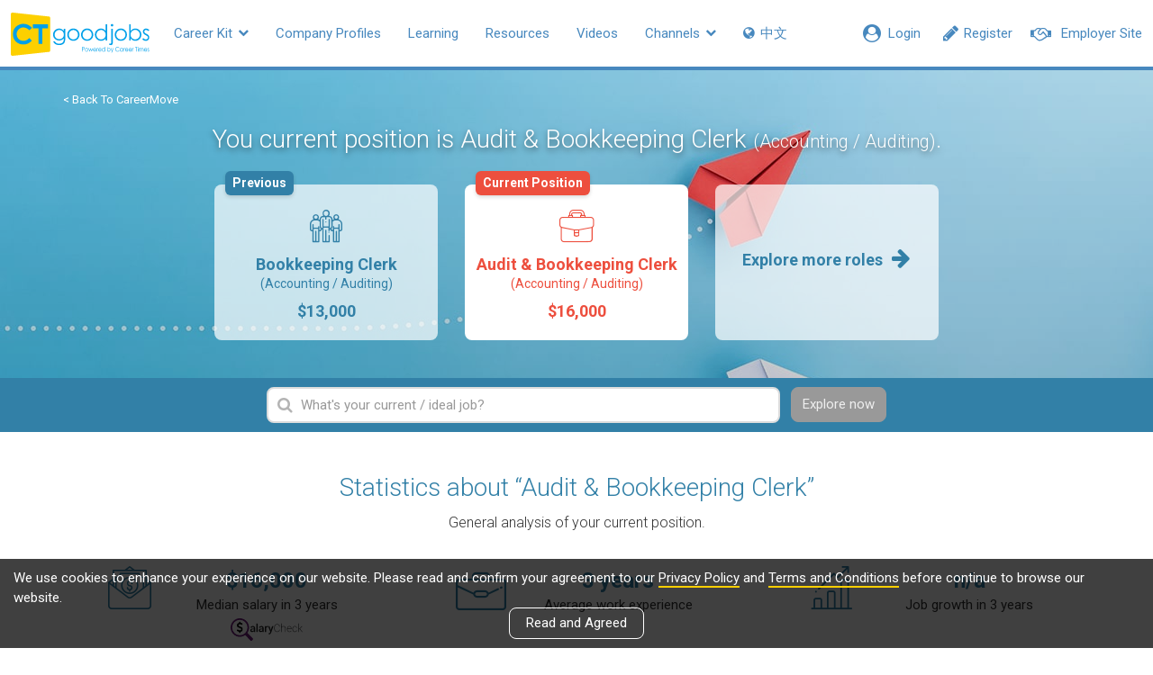

--- FILE ---
content_type: text/html; charset=utf-8
request_url: https://www2.ctgoodjobs.hk/CareerMove/accounting-auditing/audit-bookkeeping-clerk
body_size: 15933
content:
<!DOCTYPE html>
<html>
<head>
    
    <meta content="text/html; charset=utf-8" http-equiv="Content-Type" />
    <meta http-equiv="X-UA-Compatible" content="IE=edge">
    <meta name="viewport" content="width=device-width, initial-scale=1">
    <meta name="referrer" content="no-referrer-when-downgrade" />


    <link rel="canonical" href="https://www2.ctgoodjobs.hk/CareerMove/accounting-auditing/audit-bookkeeping-clerk" />
    <meta name="title" content="Audit & Bookkeeping Clerk - Accounting / Auditing | CTgoodjobs - CareerMove">
    <meta name="keywords" content="Job market trend, talent trend, recruitment market, trends and predictions">
    <meta name="description" content="A free interactive search engine that helps you to find out more about your current position and latest market trends.">
    <meta property="og:title" content="Audit & Bookkeeping Clerk - Accounting / Auditing | CTgoodjobs - CareerMove">
    <meta property="og:description" content="A free interactive search engine that helps you to find out more about your current position and latest market trends.">
    <meta property="og:url" content="https://www2.ctgoodjobs.hk/CareerMove/accounting-auditing/audit-bookkeeping-clerk" />
            <meta property="og:image" content="https://www2.ctgoodjobs.hk/Content/images/ctgoodjobs_og.png" />
    

    <title>Audit & Bookkeeping Clerk - Accounting / Auditing | CTgoodjobs - CareerMove</title>
    <link rel="stylesheet" type="text/css" href='https://fonts.googleapis.com/css?family=Roboto:300,400,500,700'>
    
    <link href="/Style/defaultcss?v=9S_0Qehsuaax-ISfgeT41YrL1p-T33oEzw5AaoOGZLA1" rel="stylesheet"/>


    
    <link href="/Style/careermovecss?v=ZGGkaoggMVUimpqjeSWVKwfeaM-KaiRCVAhjI3Gy7jk1" rel="stylesheet"/>

    
    <script>
    var ct_site_path = 'https://www.ctgoodjobs.hk';
    var ct_net_site_path = 'https://www2.ctgoodjobs.hk';
    var service_path = 'https://service.ctgoodjobs.hk';
    var ctmsg_site_path = 'https://chat.ctgoodjobs.hk';
    var GAGlobalDimension = [];
    GAGlobalDimension[0] = null;
    GAGlobalDimension[1] = 'v20251102175640860509468';
    GAGlobalDimension[2] = 'ct';
    GAGlobalDimension[3] = 'N';
    GAGlobalDimension[4] = 'E';
    if ("CareerMoveDetail" == "LearningDetail") {
        GAGlobalDimension[7] = "";
    }
    GAGlobalDimension[9] = "b";
    GAGlobalDimension[10] = "";
    GAGlobalDimension[14] = 'N';

    GAGlobalDimension[16] = '83742F6107FFAC4322C061DE0DB0C36EB370CDFBBEA836D72553920C4F1F699A';
    
    
        GAGlobalDimension[20] = Date.now().toString();


    
    </script>
    
    <script async src="https://www.googletagmanager.com/gtag/js?id=AW-995402318"></script>
    <script>
        window.dataLayer = window.dataLayer || [];
        function gtag() { dataLayer.push(arguments); }
        gtag('js', new Date());
        gtag('config', 'AW-995402318');
    </script>

    <script>

        //For Google Advs
        var objPixelSetting = {};
        objPixelSetting.channelFunc = "career_move";
        objPixelSetting.page = "detail";
        </script>

    <script>GAGlobalDimension[4] = 'E';</script>
        <script src="/bundles/defaultjs?v=Oy33EMRD9tRTOSuxP6YvPcx97Gr0XSiC9_mrvHnFitw1"></script>

<script src="/bundles/externallog?v=wZC2d07jD0uvEw6JRfnnyTu_SRdZEubo0cDZHIpW28E1"></script>
    
        <script language="javascript" src="https://www.ctgoodjobs.hk/js/pixel-setting-objPixelSetting.js?_v190827"></script>
        <script type="text/javascript" src="https://www.gstatic.com/charts/loader.js"></script>
    </head>

<body id="page-top" class="page-wrapper ct-main">
    








<nav class="ct-m-nav">
    <div class="ct-nav clearfix">
        <div class="static">
            <div class="member-sec">
                
                <a class="prof-nav employer href-blank" style="visibility:hidden;" href="https://cthr.ctgoodjobs.hk?lang=e">
                    <div class="mem-icon">
                        <i class="fa fa-handshake-o" aria-hidden="true"></i>
                    </div>
                    <div class="prof-txt">Employer Site</div>
                </a>
                <a class="prof-nav member" style="display:none;" href="javascript:void(0)"></a>
                <a id="menu-bar-msg-button" class="prof-nav message" href="https://chat.ctgoodjobs.hk/message/chat" style="display:none;" target="_blank">
                    <span class="beta">New</span>
                    <div>
                        <i class="cus-icon cus-chating" aria-hidden="true"></i>
                        <span class="notify-dot" style="display:none;"></span>
                    </div>
                </a>
                <a class="prof-nav guest become-mem" style="visibility:hidden;" href="https://www.ctgoodjobs.hk/member/registration?lang=e">
                    <div class="mem-icon">
                        <i class="fa fa-pencil" aria-hidden="true"></i>
                    </div>
                    <div class="prof-txt">Register</div>
                </a>
                <a class="prof-nav guest" id="menu-login" style="display:none;" href="https://www.ctgoodjobs.hk/member/login/?lang=e&to=https%3a%2f%2fwww2.ctgoodjobs.hk%2fCareerMove%2faccounting-auditing%2faudit-bookkeeping-clerk">
                    <div class="mem-icon">
                        <i class="fa fa-user-circle" aria-hidden="true"></i>
                    </div>
                    <div class="prof-txt">Login</div>
                </a>
            </div> <!-- End of member-sec -->

            <div class="hide-nav" style="display:none;">
                <a class="more-nav" href="javascript:void(0)">
                    <span class="more-txt">More</span>
                    <span class="more-txt-m">Main Menu</span>
                    <i class="fa fa-chevron-down" aria-hidden="true"></i>
                </a>
            </div> <!-- End of hide-nav -->
        </div>

        <ul class="visible-links">
            <li><a class="ct-home" href='https://www.ctgoodjobs.hk?lang=e'><img src="/Content/images/ct-logo.svg"></a></li>
            <li class="sub tools">
                <a href="#">Career Kit <i class="fa fa-chevron-down" aria-hidden="true"></i></a>
                <ul class="submenu">
                    <li class="active" alt="CareerMove"><a href="/CareerMove" alt="CareerMove"><i class="fa fa-angle-right" aria-hidden="true"></i> CareerMove</a></li>
                    <li class="" alt="SalaryCheck"><a href="/SalaryCheck" alt="SalaryCheck"><i class="fa fa-angle-right" aria-hidden="true"></i> SalaryCheck</a></li>
                    <li><a href="https://www.ctgoodjobs.hk/resources/articles/article-tool-listing.asp?lang=e" alt="Tools"><i class="fa fa-angle-right" aria-hidden="true"></i> Tools</a></li>
                </ul>
            </li>
            
            <li><a href='https://www.ctgoodjobs.hk/company/company_profile/index.asp?lang=e' alt="Company Profiles">Company Profiles</a></li>
            <li class="" alt="Learning"><a href="/Learning">Learning</a></li>
            <li><a href='https://www.ctgoodjobs.hk/resources/?lang=e' alt="Resources">Resources</a></li>
            <li><a href='https://www.ctgoodjobs.hk/videos/?lang=e' alt="Videos">Videos</a></li>
            <li class="sub communities">
                <a href='#'>Channels <i class="fa fa-chevron-down" aria-hidden="true"></i></a>
                <ul class="submenu">
                    <li><a href="https://civilservice.ctgoodjobs.hk/" target="_blank"><i class="fa fa-angle-right" aria-hidden="true"></i> Civil Service</a></li>
                    <li><a href="https://finance.ctgoodjobs.hk" alt="Finance" target="_blank"><i class="fa fa-angle-right" aria-hidden="true"></i> Finance</a></li>
                    <li><a href="https://graduate.ctgoodjobs.hk" alt="Graduate" target="_blank"><i class="fa fa-angle-right" aria-hidden="true"></i> Graduate</a></li>
                    <li><a href="https://cthr.ctgoodjobs.hk?lang=e" alt="Human Resources" target="_blank"><i class="fa fa-angle-right" aria-hidden="true"></i> Human Resources</a></li>
                    <li><a href="https://it.ctgoodjobs.hk" alt="IT" target="_blank"><i class="fa fa-angle-right" aria-hidden="true"></i> IT</a></li>
                    <li><a href="https://ngo.ctgoodjobs.hk" alt="NGO" target="_blank"><i class="fa fa-angle-right" aria-hidden="true"></i> NGO</a></li>
                    <li><a href="https://pt.ctgoodjobs.hk" alt="PTgoodjobs (Website)" target="_blank"><i class="fa fa-angle-right" aria-hidden="true"></i> PTgoodjobs (Website)</a></li>
                    <li><a href="https://www.ctgoodjobs.hk/r/ptgoodjobs-sc" alt="PTgoodjobs (WhatsApp)" target="_blank"><i class="fa fa-angle-right" aria-hidden="true"></i> PTgoodjobs (WhatsApp)</a></li>
                </ul>
            </li>
            
            <li class="lang">
                                    <a id="lang" lang="zh-TW">
                        <span><i class="fa fa-globe" ></i> 中文</span>
                    </a>

            </li>
        </ul> <!-- End of visible-links -->

        <ul class="prof-links sub-nav closed clearfix show-employer-space">
            <li class="profile"><a target="_blank" href='https://www.ctgoodjobs.hk/account/profile/?lang=e' alt="Profile"><div class="icon"><i class="fa fa-id-card-o" aria-hidden="true"></i></div><span>Profile<span class="none"></span></span></a></li>
            <li class="cv"><a target="_blank" href='https://www.ctgoodjobs.hk/account/cv/?lang=e' alt="Saved Jobs"><div class="icon"><i class="fa fa-file-text-o" aria-hidden="true"></i></div><span>CV<span class="none"></span></span></a></li>
            <li class="saved-jobs"><a target="_blank" href='https://www.ctgoodjobs.hk/english/my_careertimes/job_saved.asp?lang=e&top=saved&jobdesc=&c=AL' alt="Saved Jobs"><div class="icon"><i class="fa fa-star" aria-hidden="true"></i></div><span>Saved Jobs<span class="none"></span></span></a></li>
            <li class="job-invitation"><a target="_blank" href='https://www.ctgoodjobs.hk/account/job-invitations/?lang=e' alt="Job Invitations"><div class="icon"><i class="fa fa-envelope-open-o" aria-hidden="true"></i></div><span>Job Invitations <span class="none"></span></span></a></li>
            <li class="setting"><a target="_blank" href='https://www.ctgoodjobs.hk/account/settings/account_setting.asp?lang=e' alt="Saved Jobs"><div class="icon"><i class="fa fa-cog" aria-hidden="true"></i></div><span>Settings<span class="none"></span></span></a></li>
            <li class="log-out"><a href='https://www.ctgoodjobs.hk/english/signup/logout.asp?lang=e&isRedirecToCurrent=Y&url=https%3a%2f%2fwww2.ctgoodjobs.hk%2fCareerMove%2faccounting-auditing%2faudit-bookkeeping-clerk' alt="Logout"><span>Logout</span></a></li>
        </ul> <!-- End of prof-links -->

        <ul class="hidden-links sub-nav dropdown-h closed clearfix"></ul>
    </div> <!-- End of ct-nav -->
</nav> <!-- End of ct-m-nav -->





<header id="careermove-detail" class="detail">
    <div class="container">
        <ol class="breadcrumb">
            <li><a href="/CareerMove">&lt; Back To CareerMove</a></li>
            
        </ol>
        <h2>You current position is Audit & Bookkeeping Clerk <span class="jobfunc">(Accounting / Auditing)</span>.</h2>
        <div class="career-slider row">
            <div class="slider-media" id="previous" data-jobcat-id="001" data-jobcat-for-url="accounting-auditing" data-jobtitle-for-url="bookkeeping-clerk">

                <a class="career" href="javascript:void(0);"  >
                    <i class="icon-people"></i>
                    Bookkeeping Clerk
                    <span class="job-func">(Accounting / Auditing)</span>
                    <span class="salary">$13,000</span>
                    <span class="tag">Previous</span>
                </a>
            </div> <!-- End of slider-media -->
            <div class="slider-media" id="current" data-jobcat-id="001" data-jobcat-for-url="accounting-auditing" data-jobtitle-for-url="audit-bookkeeping-clerk">
                <a class="career current" href="javascript:void(0);" >
                    <i class="icon-briefcase"></i>
                    Audit & Bookkeeping Clerk
                    <span class="job-func">(Accounting / Auditing)</span>
                    <span class="salary">$16,000</span>
                    <span class="tag">Current Position</span>
                </a>
            </div> <!-- End of slider-media -->
            <div class="slider-media">
                <a class="career more-roles" href="/CareerMove/List?sortby=Jobfunctions#001" title="View more roles">
                    <span>Explore more roles <i class="fa fa-arrow-right" aria-hidden="true"></i></span>
                </a>
            </div> <!-- End of slider-media -->
        </div> <!-- End of slider-nav -->
    </div>
    <div class="bg-overlay"></div>
</header>

<div class="search-bar">
    <div class="container">
        <div class="ui-widget">
            <div class="input-field">
                <input type="input" class="form-control" id="job-title" placeholder="What&#39;s your current / ideal job?" data-error-message="Please select a job title from the list">
                <i class="fa fa-search" aria-hidden="true"></i>
            </div>
            <a href="javascript:void(0);" class="btn btn-def submit-hl-btn disabled">Explore now</a>
        </div>
    </div>
</div>

<div id="statistics_1">
    <section id="stat">
        <div class="container">
            <h3 class="sec-title">Statistics about “Audit & Bookkeeping Clerk”</h3>
            <p class="sec-desc">General analysis of your current position.</p>
            <ul class="row stat-list">
                <li class="col-sm-6 col-md-4 median-salary">
                    <div class="stat clearfix">
                        <i class="icon-salary"></i>
                        <div class="stat-num-w">
                            <div class="stat-num">
                                $<span class="a-count" data-number="16000"></span>
                            </div>
                            Median salary in 3 years

                            <a href="https://www2.ctgoodjobs.hk/SalaryCheck/Result?JobRole=job-seeker&amp;Keyword=Audit &amp; Bookkeeping Clerk&amp;SearchSimilarKeyword=true&amp;JobFunctions=001_jc&amp;JobIndustries=&amp;WorkExperience=&amp;salarySource=36" class="search-salary" title="Search in SalaryCheck" target="_blank">
                                <img src="/Content/images/salarycheck-logo.svg" width="80">
                            </a>
                        </div>
                    </div>
                </li>
                <li class="col-sm-6 col-md-4 avg-work-exp">
                    <div class="stat clearfix">
                        <i class="icon-workexp size-l"></i>
                        <div class="stat-num-w">
                                <div class="stat-num"><span class="a-count" data-number="3"></span> years</div>
                            Average work experience
                        </div>
                    </div>
                </li>
                <li class="col-sm-6 col-md-4 job-growth">
                    <div class="stat clearfix">
                        <i class="icon-chart"></i>
                        <div class="stat-num-w">
                            <div class="stat-num">
                                    <span class="a-count">n/a</span>
                            </div>
                            Job growth in 3 years
                        </div>
                    </div>
                </li>
                <li class="col-sm-6 col-md-4 edu">
                    <div class="stat clearfix">
                        <i class="icon-edu size-l"></i>
                        <div class="stat-num-w">
                            <div class="stat-num"><span class="a-count"></span>n/a</div>
                            Education Level
                        </div>
                    </div>
                </li>
                <li class="col-sm-6 col-md-4 job-post">
                    <div class="stat clearfix">
                        <i class="icon-jobpost size-l"></i>
                        <div class="stat-num-w">
                            <div class="stat-num"><span class="a-count" data-number="0"></span></div>
                            Jobs on CTgoodjobs
                        </div>
                    </div>
                </li>
                <li class="col-sm-6 col-md-4 job-indus">
                    <div class="stat clearfix">
                        <i class="icon-jobindus"></i>
                        <div class="stat-num-w">
                            <div class="stat-num"><span class="a-count" data-number="0"></span></div>
                            Industries are hiring
                        </div>
                    </div>
                </li>
            </ul>


            <div id="prof-rating" class="prof-rating empty">
                <h3 class="sec-title">Rate this profile</h3>
                <p class="sec-desc">The average rating from <span id="rate-count">0</span> review(s)</p>
                <div class="container">
                    <div class="row rating-list">
                        <div class="col-sm-6 item">
                            <span class="title">Job satisfaction</span>
                            <div id="rate-01" class="star-rating"></div>
                            <span class="rate">0.0</span>
                        </div>
                        <div class="col-sm-6 item">
                            <span class="title">Variety of work</span>
                            <div id="rate-02" class="star-rating"></div>
                            <span class="rate">0.0</span>
                        </div>
                        <div class="col-sm-6 item">
                            <span class="title">Career prospect</span>
                            <div id="rate-03" class="star-rating"></div>
                            <span class="rate">0.0</span>
                        </div>
                        <div class="col-sm-6 item">
                            <span class="title">Salary satisfaction</span>
                            <div id="rate-04" class="star-rating"></div>
                            <span class="rate">0.0</span>
                        </div>
                    </div>
                        <div class="overlay">
                            <span>Be the first one to rate this job profile!</span>
                        </div>
                </div>
                <a class="btn btn-def btn-w round add-rating"><i class="fa fa-plus" aria-hidden="true"></i> Add your rating</a>
                <div class="msg"><i class="fa fa-exclamation-circle" aria-hidden="true"></i> Sorry, you&#39;ve already reached the max. no. of votes (3 votes) each day.</div>
            </div>

            <section id="related-course">
                <h3 class="subsec-title">
                    Related courses for <span class="hl">Audit & Bookkeeping Clerk</span>
                        <a href="/Learning/List?from=careermove&amp;jobcat_name=accounting-auditing" class="btn btn-def btn-w round read-more hidden-xs" target="_blank">More courses<i class="fa fa-arrow-right"></i></a>
                </h3>
                <ul class="row thumb-list course-list">
                        <li class="col-sm-4">
                            <div class="course-blk" data-enc-id="1271497453">
                                <div class="thumb">
                                    <img src="https://www.ctgoodjobs.hk/images/learning/listing/M/36873176.jpg" class="img-responsive">
                                </div>
                                <div class="thumb-info">
                                    <img src="https://www.ctgoodjobs.hk/images/learning/company_logo/kaplan_logo_1565576791501.jpg" title="Kaplan Higher Education" class="comp-logo">
                                    <h2 class="title">BA (Hons) Accounting</h2>
                                    <div class="comp trunc">Kaplan Higher Education</div>
                                </div>
                                <a href="/Learning/1271497453/kaplan/ba-hons-accounting" class="a-overlay" target="_blank"></a>
                            </div>
                        </li>
                        <li class="col-sm-4">
                            <div class="course-blk" data-enc-id="1271458143">
                                <div class="thumb">
                                    <img src="/Content/images/learning/course.jpg" class="img-responsive">
                                </div>
                                <div class="thumb-info">
                                    <img src="https://www.ctgoodjobs.hk/images/learning/company_logo/professional-training-association_logo_1568003924877v2.png" title="Professional Training Association" class="comp-logo">
                                    <h2 class="title">City & Guilds 國際職業培訓師認證課程</h2>
                                    <div class="comp trunc">Professional Training Association</div>
                                </div>
                                <a href="/Learning/1271458143/professional-training-association/city-guilds-%e5%9c%8b%e9%9a%9b%e8%81%b7%e6%a5%ad%e5%9f%b9%e8%a8%93%e5%b8%ab%e8%aa%8d%e8%ad%89%e8%aa%b2%e7%a8%8b" class="a-overlay" target="_blank"></a>
                            </div>
                        </li>
                        <li class="col-sm-4">
                            <div class="course-blk" data-enc-id="1271405965">
                                <div class="thumb">
                                    <img src="/Content/images/learning/course.jpg" class="img-responsive">
                                </div>
                                <div class="thumb-info">
                                    <img src="https://www.ctgoodjobs.hk/images/learning/company_logo/Hong-Kong-Institute-of-Education-for-Sustainable-Development-(HiESD)_logo_1657697716802.jpg" title="Hong Kong Institute of Education for Sustainable Development (HiESD)" class="comp-logo">
                                    <h2 class="title">「環境、社會、企業管治」及 「可持續發展規劃」及 「企業碳排放計算」及專業融合課程系列 ESG & SDP & Corporate Greenhouse Gas Accounting & Professional Integration Course Series</h2>
                                    <div class="comp trunc">Hong Kong Institute of Education for Sustainable Development (HiESD)</div>
                                </div>
                                <a href="/Learning/1271405965/hong-kong-institute-of-education-for-sustainable-development-hiesd/%e3%80%8c%e7%92%b0%e5%a2%83%e3%80%81%e7%a4%be%e6%9c%83%e3%80%81%e4%bc%81%e6%a5%ad%e7%ae%a1%e6%b2%bb%e3%80%8d%e5%8f%8a%e3%80%8c%e5%8f%af%e6%8c%81%e7%ba%8c%e7%99%bc%e5%b1%95%e8%a6%8f%e5%8a%83%e3%80%8d%e5%8f%8a%e3%80%8c%e4%bc%81%e6%a5%ad%e7%a2%b3%e6%8e%92%e6%94%be%e8%a8%88%e7%ae%97%e3%80%8d%e5%8f%8a%e5%b0%88%e6%a5%ad%e8%9e%8d%e5%90%88%e8%aa%b2%e7%a8%8b%e7%b3%bb%e5%88%97-esg-sdp-corporate-greenhouse-gas-accounting-professional-integration-course-series" class="a-overlay" target="_blank"></a>
                            </div>
                        </li>
                        <li class="col-sm-4">
                            <div class="course-blk" data-enc-id="1271387503">
                                <div class="thumb">
                                    <img src="/Content/images/learning/course.jpg" class="img-responsive">
                                </div>
                                <div class="thumb-info">
                                    <img src="https://www.ctgoodjobs.hk/images/learning/company_logo/christian-action-training-services_logo_1736411164313.jpg" title="Christian Action Training Services" class="comp-logo">
                                    <h2 class="title">金融證券投資證書</h2>
                                    <div class="comp trunc">Christian Action Training Services</div>
                                </div>
                                <a href="/Learning/1271387503/christia-action/%e9%87%91%e8%9e%8d%e8%ad%89%e5%88%b8%e6%8a%95%e8%b3%87%e8%ad%89%e6%9b%b8" class="a-overlay" target="_blank"></a>
                            </div>
                        </li>
                        <li class="col-sm-4">
                            <div class="course-blk" data-enc-id="1270437814">
                                <div class="thumb">
                                    <img src="/Content/images/learning/course.jpg" class="img-responsive">
                                </div>
                                <div class="thumb-info">
                                    <img src="https://www.ctgoodjobs.hk/images/learning/company_logo/Institute of Professional Education And Knowledge (PEAK)_logo_1618977560081.jpg" title="Institute of Professional Education And Knowledge (PEAK)" class="comp-logo">
                                    <h2 class="title">PDI - Financial Planning</h2>
                                    <div class="comp trunc">Institute of Professional Education And Knowledge (PEAK)</div>
                                </div>
                                <a href="/Learning/1270437814/peak/pdi-financial-planning" class="a-overlay" target="_blank"></a>
                            </div>
                        </li>
                    <li class="col-sm-4 adv">
                        <!-- /93858332/RW_CT_CareerMove_300x250 -->
                        <div id='div-gpt-ad-1566889725204-0'>
                            <script>
                                googletag.cmd.push(function () { googletag.display('div-gpt-ad-1566889725204-0'); });
                            </script>
                        </div>
                    </li>
                        <li class="col-xs-12 visible-xs">
                            <a href="/Learning/List?from=careermove&amp;jobcat_name=audit-bookkeeping-clerk" class="btn btn-def btn-w round read-more" target="_blank">More courses<i class="fa fa-arrow-right"></i></a>
                        </li>
                </ul>
            </section> <!-- End of related-course -->
    </div>

    </section> <!--End of stat -->
    
    
        <section id="similar-roles">
            <div class="container">
                
                <h3 class="subsec-title">Explore more roles
                    <a href="/CareerMove/List?sortby=Jobfunctions#001" class="btn btn-def btn-w round read-more hidden-xs">More roles<i class="fa fa-arrow-right"></i></a>
                </h3>
                <ul class="row card-list">

        <li class="col-sm-6 col-md-3">
            <div class="card" data-jobtitle-for-url="junior-assistant-accountant" data-jobcat-id="001">
                <div class="thumb">
                    

                    <img src="https://www2.ctgoodjobs.hk/Content/images/careermove/account_audit.jpg" class="img-responsive">
                    <div class="explore">Explore Career</div>
                </div>
                <div class="info">
                    <div class="job">
                        <div class="title">Junior Assistant Accountant</div>
                        <div class="jobfunc">Accounting / Auditing</div>
                    </div>
                    <div class="salary">
                        <div class="item avg">
                            <span>Avg. Monthly Salaries</span><span class="num">$16,000</span>
                        </div>
                        <div class="item growth">
                            <span>Job Growth in 3 Years</span><span class="num">
                                

                                n/a
                            </span>
                        </div>
                    </div>
                </div>
                <div class="explore-m">Explore Career</div>
                <a href="/CareerMove/accounting-auditing/junior-assistant-accountant" class="a-overlay"></a>
            </div>
        </li>
        <li class="col-sm-6 col-md-3">
            <div class="card" data-jobtitle-for-url="auditor" data-jobcat-id="001">
                <div class="thumb">
                    

                    <img src="https://www2.ctgoodjobs.hk/Content/images/careermove/account_audit.jpg" class="img-responsive">
                    <div class="explore">Explore Career</div>
                </div>
                <div class="info">
                    <div class="job">
                        <div class="title">Auditor</div>
                        <div class="jobfunc">Accounting / Auditing</div>
                    </div>
                    <div class="salary">
                        <div class="item avg">
                            <span>Avg. Monthly Salaries</span><span class="num">$15,000</span>
                        </div>
                        <div class="item growth">
                            <span>Job Growth in 3 Years</span><span class="num">
                                

                                        <i class="fa fa-arrow-down"></i>
                                5.2%
                            </span>
                        </div>
                    </div>
                </div>
                <div class="explore-m">Explore Career</div>
                <a href="/CareerMove/accounting-auditing/auditor" class="a-overlay"></a>
            </div>
        </li>
        <li class="col-sm-6 col-md-3">
            <div class="card" data-jobtitle-for-url="admins-officer" data-jobcat-id="001">
                <div class="thumb">
                    

                    <img src="https://www2.ctgoodjobs.hk/Content/images/careermove/account_audit.jpg" class="img-responsive">
                    <div class="explore">Explore Career</div>
                </div>
                <div class="info">
                    <div class="job">
                        <div class="title">Admins Officer</div>
                        <div class="jobfunc">Accounting / Auditing</div>
                    </div>
                    <div class="salary">
                        <div class="item avg">
                            <span>Avg. Monthly Salaries</span><span class="num">$16,000</span>
                        </div>
                        <div class="item growth">
                            <span>Job Growth in 3 Years</span><span class="num">
                                

                                        <i class="fa fa-arrow-down"></i>
                                20.6%
                            </span>
                        </div>
                    </div>
                </div>
                <div class="explore-m">Explore Career</div>
                <a href="/CareerMove/accounting-auditing/admins-officer" class="a-overlay"></a>
            </div>
        </li>
        <li class="col-sm-6 col-md-3">
            <div class="card" data-jobtitle-for-url="audit-clerk" data-jobcat-id="001">
                <div class="thumb">
                    

                    <img src="https://www2.ctgoodjobs.hk/Content/images/careermove/account_audit.jpg" class="img-responsive">
                    <div class="explore">Explore Career</div>
                </div>
                <div class="info">
                    <div class="job">
                        <div class="title">Audit Clerk</div>
                        <div class="jobfunc">Accounting / Auditing</div>
                    </div>
                    <div class="salary">
                        <div class="item avg">
                            <span>Avg. Monthly Salaries</span><span class="num">$13,500</span>
                        </div>
                        <div class="item growth">
                            <span>Job Growth in 3 Years</span><span class="num">
                                

                                        <i class="fa fa-arrow-down"></i>
                                19.9%
                            </span>
                        </div>
                    </div>
                </div>
                <div class="explore-m">Explore Career</div>
                <a href="/CareerMove/accounting-auditing/audit-clerk" class="a-overlay"></a>
            </div>
        </li>

                    <li class="col-xs-12 visible-xs">
                        <a href="/CareerMove/List?sortby=Jobfunctions#001" class="btn btn-def btn-w round read-more">More roles<i class="fa fa-arrow-right"></i></a>
                    </li>
                </ul>
            </div>
        </section> <!--End of similar-roles -->

        <section id="related-article">
            <div class="container">
                <h3 class="subsec-title">Articles related to this role - <span class="hl">Audit & Bookkeeping Clerk</span>
                    <a href="https://www.ctgoodjobs.hk/industry-focus/accounting-auditing" class="btn btn-def btn-w round read-more hidden-xs" target="_blank">More articles<i class="fa fa-arrow-right"></i></a>
                </h3>
                <ul class="row thumb-list article-list">
                        <li class="col-sm-4">
                            <div class="article-blk">
                                <div class="thumb">

                                    <img src="https://res03.ctgoodjobs.hk/images/resources/article/listing/M/30235_284790.jpg" class="img-responsive">
                                </div>
                                <div class="thumb-info">
                                    <h2 class="title">【最佳企業福祉計劃大獎】一站式平台照顧員工需要 展開個人化健康之旅</h2>
                                </div>

                                <a href="https://resources.ctgoodjobs.hk/article/30235/%e6%9c%80%e4%bd%b3%e4%bc%81%e6%a5%ad%e7%a6%8f%e7%a5%89%e8%a8%88%e5%8a%83%e5%a4%a7%e7%8d%8e-%e4%b8%80%e7%ab%99%e5%bc%8f%e5%b9%b3%e5%8f%b0%e7%85%a7%e9%a1%a7%e5%93%a1%e5%b7%a5%e9%9c%80%e8%a6%81-%e5%b1%95%e9%96%8b%e5%80%8b%e4%ba%ba%e5%8c%96%e5%81%a5%e5%ba%b7%e4%b9%8b%e6%97%85?cid=1228&amp;id=30235" class="a-overlay" target="_blank"></a>
                            </div>
                        </li>
                        <li class="col-sm-4">
                            <div class="article-blk">
                                <div class="thumb">

                                    <img src="https://res03.ctgoodjobs.hk/images/resources/article/listing/M/30359_284935.jpg" class="img-responsive">
                                </div>
                                <div class="thumb-info">
                                    <h2 class="title">【最佳關顧員工家庭計劃大獎】成為家庭友善僱主 建基於管理層大力支持</h2>
                                </div>

                                <a href="https://resources.ctgoodjobs.hk/article/30359/%e6%9c%80%e4%bd%b3%e9%97%9c%e9%a1%a7%e5%93%a1%e5%b7%a5%e5%ae%b6%e5%ba%ad%e8%a8%88%e5%8a%83%e5%a4%a7%e7%8d%8e-%e6%88%90%e7%82%ba%e5%ae%b6%e5%ba%ad%e5%8f%8b%e5%96%84%e5%83%b1%e4%b8%bb-%e5%bb%ba%e5%9f%ba%e6%96%bc%e7%ae%a1%e7%90%86%e5%b1%a4%e5%a4%a7%e5%8a%9b%e6%94%af%e6%8c%81?cid=1228&amp;id=30359" class="a-overlay" target="_blank"></a>
                            </div>
                        </li>
                        <li class="col-sm-4">
                            <div class="article-blk">
                                <div class="thumb">

                                    <img src="https://res03.ctgoodjobs.hk/images/resources/article/listing/M/30324_284911.jpg" class="img-responsive">
                                </div>
                                <div class="thumb-info">
                                    <h2 class="title">【最佳辦公室設施大獎】打造理想工作環境 互動性設計加強溝通</h2>
                                </div>

                                <a href="https://resources.ctgoodjobs.hk/article/30324/%e6%9c%80%e4%bd%b3%e8%be%a6%e5%85%ac%e5%ae%a4%e8%a8%ad%e6%96%bd%e5%a4%a7%e7%8d%8e-%e6%89%93%e9%80%a0%e7%90%86%e6%83%b3%e5%b7%a5%e4%bd%9c%e7%92%b0%e5%a2%83-%e4%ba%92%e5%8b%95%e6%80%a7%e8%a8%ad%e8%a8%88%e5%8a%a0%e5%bc%b7%e6%ba%9d%e9%80%9a?cid=1228&amp;id=30324" class="a-overlay" target="_blank"></a>
                            </div>
                        </li>
                                        <li class="col-xs-12 visible-xs">
                        <a href="https://www.ctgoodjobs.hk/industry-focus/accounting-auditing" class="btn btn-def btn-w round read-more" target="_blank">More articles<i class="fa fa-arrow-right"></i></a>
                    </li>
                </ul>
            </div>
        </section> <!-- End of related-article -->
</div>

<!-- Rate job profile -->
<div id="rate-job-profile" class="modal modal-action fade" role="dialog" data-jobcat-id="001" data-jobtitle-for-url="audit-bookkeeping-clerk" data-jobcat-for-url="accounting-auditing">
    <div class="v-align">
        <div class="modal-dialog v-align-center">
            <!-- Modal content-->
            <div class="modal-content">
                <div class="modal-body">
                    <div class="close-modal" data-dismiss="modal"><div class="lr"><div class="rl"></div></div></div>
                    <h3>Rate job profile - Audit &amp; Bookkeeping Clerk</h3>
                    <div class="rating-list">
                        <div class="item">
                            <span class="title">Job satisfaction</span>
                            <div id="rate-01-select" class="star-rating"></div>
                            <span class="rate">3</span>
                        </div>
                        <div class="item">
                            <span class="title">Variety of work</span>
                            <div id="rate-02-select" class="star-rating"></div>
                            <span class="rate">3</span>
                        </div>
                        <div class="item">
                            <span class="title">Career prospect</span>
                            <div id="rate-03-select" class="star-rating"></div>
                            <span class="rate">3</span>
                        </div>
                        <div class="item">
                            <span class="title">Salary satisfaction</span>
                            <div id="rate-04-select" class="star-rating"></div>
                            <span class="rate">3</span>
                        </div>
                    </div>
                </div>
                <div class="modal-footer">
                    <a href="javascript:void(0)" class="btn btn-default submit-btn release-cv-btn">Submit</a>
                    <a href="javascript:void(0)" class="btn btn-default btn-cancel" data-dismiss="modal">Cancel</a>
                </div>
            </div>
        </div>
    </div>
</div>

<script>
    var checkValidApiUrl = '/CareerMove/CheckValidRate';

    // localStorage.setItem('reach_rate_limit', 'false');

    function StatisticsDetails(p_moveUrl, p_jobcatId, p_jobcat, p_jobtitle) {
        $("#loading_image").show(0);
        var statisticsDetailDivId = "#statistics_1";
        //$(statisticsDetailDivId).show();
        InsertCareerMoveClickLog(p_jobcatId, p_jobtitle);

        var url = '/CareerMove/LoadStatistics';

        $(statisticsDetailDivId).load(url, { job_category: p_jobcat, job_title: p_jobtitle }, function (response, status, xhr) {
            if (status == "error") {
                window.location.reload();
            }
            else {
                refreshDynamicData();
                drawChart();
                //$("#statistics_1").hide();
                $("#loading_image").hide(0);
                InsertCareerMoveOpenLog(p_jobcatId, p_jobtitle);
                insertDynamicContentPVLog(p_moveUrl);
            }
        });
    }

    function getParameterByName(name, url) {
        if (!url) url = window.location.href;
        name = name.replace(/[\[\]]/g, '\\$&');
        var regex = new RegExp('[?&]' + name + '(=([^&#]*)|&|#|$)'),
            results = regex.exec(url);
        if (!results) return null;
        if (!results[2]) return '';
        return decodeURIComponent(results[2].replace(/\+/g, ' '));
    }

    $(document).on("click", "a.career", function () {
        var jobcat_id = $(this).parent().attr("data-jobcat-id");
        var jobcat_for_url = $(this).parent().attr("data-jobcat-for-url");
        var jobtitle_for_url = $(this).parent().attr("data-jobtitle-for-url");
        var jobtitle = $(this).clone()    //clone the element
                            .children() //select all the children
                            .remove()   //remove all the children
                            .end()  //again go back to selected element
                            .text()
                            .trim();
        var url = "/CareerMove/" + jobcat_for_url + "/" + jobtitle_for_url;
        var moveType = $(this).parent().attr("id");
        var moveUrl = '';
        var moveUrlParam = moveType != "current" ? '?type=' + moveType + '&q=' + jobtitle_for_url : '';
        moveUrl = $("link[rel='canonical']").attr("href") + moveUrlParam;

        if (!$(this).hasClass("current") && !$(this).hasClass("more-roles")) {
            StatisticsDetails(moveUrl, jobcat_id, jobcat_for_url, jobtitle_for_url);
        }

        $("a.career").removeClass("current");
        $(this).addClass("current");
        if ($(this).parent().attr("id") != "current") {
            $("#job-title").val(jobtitle);
            $(".submit-hl-btn").attr("href", url);
            $(".submit-hl-btn").removeClass("disabled");
        }
        else {
            $("#job-title").val("");
            $(".submit-hl-btn").attr("href", "javascript:void(0);");
            $(".submit-hl-btn").addClass("disabled");
        }
    });

    // Rating stars
    $("#rate-01").rateYo({
        rating: 0,
        readOnly: true,
        starWidth: "25px",
        spacing: "2px",
        normalFill: "#ccc",
        ratedFill: "#fccf00"
    });

    $("#rate-02").rateYo({
        rating: 0,
        readOnly: true,
        starWidth: "25px",
        spacing: "2px",
        normalFill: "#ccc",
        ratedFill: "#fccf00"
    });

    $("#rate-03").rateYo({
        rating: 0,
        readOnly: true,
        starWidth: "25px",
        spacing: "2px",
        normalFill: "#ccc",
        ratedFill: "#fccf00"
    });

    $("#rate-04").rateYo({
        rating: 0,
        readOnly: true,
        starWidth: "25px",
        spacing: "2px",
        normalFill: "#ccc",
        ratedFill: "#fccf00"
    });

    $("#rate-01-select, #rate-02-select, #rate-03-select, #rate-04-select").rateYo({
        rating: 3,
        precision: 0,
        halfStar: false,
        starWidth: "32px",
        spacing: "5px",
        normalFill: "#ccc",
        ratedFill: "#fccf00",
        onInit: function(rating, rateYoInstance) {
            $(this).find('div.jq-ry-group.jq-ry-rated-group').css('min-width', '20%');
        },
        onChange: function (rating, rateYoInstance) {
            var originalRating = $(this).rateYo('option', 'rating');
            var basicRating = 1;

            if (rating < basicRating) {
                $(this).next().text(basicRating);
            } else {
                $(this).next().text(rating);
            }
        },
        onSet: function(rating, rateYoInstance) {
            var basicRating = 1;

            if (rating < basicRating) {
                $(this).rateYo('option', 'rating', basicRating);
                $(this).next().text(basicRating);
            }
        }
    });

    $('#rate-job-profile a.submit-btn').on('click', function() {
        var jobSatisfaction = $('#rate-01-select').next().text();
        var varietyOfWork = $('#rate-02-select').next().text();
        var careerProspect = $('#rate-03-select').next().text();
        var salarySatisfaction = $('#rate-04-select').next().text();

        $.ajax({
            method: 'POST',
            url: '/CareerMove/UpdateRating',
            data: {
                user_id: localStorage.getItem('memberLogin'),
                jobcat_id: $('#rate-job-profile').attr('data-jobcat-id'),
                jobtitle_for_url: $('#rate-job-profile').attr('data-jobtitle-for-url'),
                job_satisfaction: jobSatisfaction,
                variety_of_work: varietyOfWork,
                career_prospect: careerProspect,
                salary_satisfaction: salarySatisfaction
            },
            dataType: 'json',
            success: function(data) {
                if (data.status == 'success') {
                    var rating = data.rating;

                    $('#rate-count').text(rating.reviewCount);
                    $('#rate-01').rateYo('rating', Math.round(rating.jobSatisfaction * 2) / 2);
                    $('#rate-01').next().text((Math.round(rating.jobSatisfaction * 2) / 2).toFixed(1).toString());
                    $('#rate-02').rateYo('rating', Math.round(rating.varietyOfWork * 2) / 2);
                    $('#rate-02').next().text((Math.round(rating.varietyOfWork * 2) / 2).toFixed(1).toString());
                    $('#rate-03').rateYo('rating', Math.round(rating.careerProspect * 2) / 2);
                    $('#rate-03').next().text((Math.round(rating.careerProspect * 2) / 2).toFixed(1).toString());
                    $('#rate-04').rateYo('rating', Math.round(rating.salarySatisfaction * 2) / 2);
                    $('#rate-04').next().text((Math.round(rating.salarySatisfaction * 2) / 2).toFixed(1).toString());

                    if (data.reachRateLimit == true) {
                        localStorage.setItem('reach_rate_limit', 'true');
                    }

                    if ($('.prof-rating').hasClass('empty')) {
                        $('.prof-rating').removeClass('empty');
                        $('.prof-rating div.overlay').remove();
                    }

                    $('.prof-rating a.add-rating').remove();

                    $('#rate-job-profile').modal('hide');
                } else {
                    if (data.errorMsg == 'reach_rate_limit') {
                        $('#rate-job-profile .msg').show();

                        $('#rate-job-profile').modal('hide');
                    }
                }
            }
        });
    });

    /* Google Chart - Pie Chart */
    google.charts.load("current", { packages: ["corechart"] });
    google.charts.setOnLoadCallback(drawChart);
    function drawChart() {
        var eduItem = $("#edu-chart");
        var eduTotal = eduItem.attr("data-total-value");
        var eduArrayHeader = ['Education Level', 'Education per job'];
        var eduArray = [];

        eduArray.push(eduArrayHeader);
        for (i = 1; i <= 6; i++) {
            var temp = [];
            var eduName = eduItem.attr("data-label" + i);
            var eduValue = Number(eduItem.attr("data-value" + i));
            temp.push(eduName);
            temp.push(eduValue);
            eduArray.push(temp);
        }
        var educationData = new google.visualization.arrayToDataTable(eduArray);

        var indItem = $("#ind-chart");
        var indTotal = indItem.attr("data-total-value");
        var indJobtitle = indItem.attr("data-title");
        var indArrayHeader = ['Industry', 'Industry per job', 'Industry id'];
        var indArray = [];

        indArray.push(indArrayHeader);
        for (i = 1; i <= 5; i++) {
            var temp = [];
            var indName = indItem.attr("data-label" + i);
            var indValue = Number(indItem.attr("data-value" + i));
            var indId = indItem.attr("data-id" + i);
            temp.push(indName);
            temp.push(indValue);
            temp.push(indId);
            indArray.push(temp);
        }
        var industryData = new google.visualization.arrayToDataTable(indArray);

        var educationOptions = {
            title: 'Jobs by education level',
            pieHole: 0.4,
            backgroundColor: 'transparent',
            pieSliceText: 'value',
            tooltip: { text: 'value' },
        };
        var industryOptions = {
            title: 'Jobs by industry',
            pieHole: 0.4,
            backgroundColor: 'transparent',
            pieSliceText: 'value',
            tooltip: { text: 'value' }
        };

        // number formatter
        var formatPercent = new google.visualization.NumberFormat({
            pattern: '0%'
        });

        // set formatted value for each row
        for (var i = 0; i < educationData.getNumberOfRows() ; i++) {
            var calcPercent = Math.ceil(educationData.getValue(i, 1) * 100 / eduTotal) / 100;
            educationData.setFormattedValue(i, 1, formatPercent.formatValue(calcPercent));
        }
        for (var i = 0; i < industryData.getNumberOfRows() ; i++) {
            var calcPercent = Math.ceil(industryData.getValue(i, 1) * 100 / indTotal) / 100;
            industryData.setFormattedValue(i, 1, formatPercent.formatValue(calcPercent));
        }
        if ($("#donutchart1").length) {
            var educationChart = new google.visualization.PieChart(document.getElementById('donutchart1'));
            var industryChart = new google.visualization.PieChart(document.getElementById('donutchart2'));

            google.visualization.events.addListener(educationChart, 'select', eduSelectHandler);
            google.visualization.events.addListener(industryChart, 'select', indSelectHandler);
            educationChart.draw(educationData, educationOptions);
            industryChart.draw(industryData, industryOptions);
        }

        function eduSelectHandler() {
            var selectedItem = educationChart.getSelection()[0];
            if (selectedItem) {
                var dataName = educationData.getValue(selectedItem.row, 0);
                var dataValue = educationData.getFormattedValue(selectedItem.row, 1);
                $("#g-edu").find(".graph-desc").html('<span class="hl">' + dataValue + '</span> of employers look for applicants with a ' + dataName + '.<br>Want to study further? <a href="/Learning/List" target="_blank">Visit CT Learning for the details of learning courses.</a>.');
            }
        }
        function indSelectHandler() {
            var selectedItem = industryChart.getSelection()[0];
            if (selectedItem) {
                var dataName = industryData.getValue(selectedItem.row, 0);
                var dataValue = industryData.getFormattedValue(selectedItem.row, 1);
                var dataId = industryData.getFormattedValue(selectedItem.row, 2);
                var urlIndId = dataId === '000' ? "" : "&industry=" + dataId;
                var url = "https://www.ctgoodjobs.hk/ctjob/listing/joblist.asp?keywordForQuickSearch=" + indJobtitle + urlIndId
                $("#g-industry").find(".graph-desc").html('<span class="hl">' + dataValue + '</span> of job openings are from ' + dataName + ' industry.<br><a href="' + url + '" target="_blank">See job openings in this industry</a>.');
            }
        }
    }
</script>

<footer>

    <div class="container site-info">
        <div class="row">
            <ul class="seven-col footer-list" id="f-job-seeker">
                <h4 class="header" data-target="#job-seeker-nav">Job Seekers<i class="fa fa-angle-down"></i></h4>
                <ul class="footer-subnav" id="job-seeker-nav">
                    <li><a href="https://www.ctgoodjobs.hk?lang=e">Find Jobs</a></li>
                    <li><a href="https://www.ctgoodjobs.hk/browse-jobs/job-function.asp?lang=e">Browse Jobs</a></li>
                    <li><a href="https://www.ctgoodjobs.hk/account/cv?lang=e">Upload CV</a></li>
                    <li><a href="https://www.ctgoodjobs.hk/account/job-alert?lang=e">Job Alert</a></li>
                    <li><a href="https://jobs.ctgoodjobs.hk/popular-keyword">Popular Searches</a></li>
                </ul>
            </ul>
            <ul class="seven-col footer-list" id="f-employers">
                <h4 class="header" data-target="#employers-nav">Employers<i class="fa fa-angle-down"></i></h4>
                <ul class="footer-subnav" id="employers-nav">
                    <li><a href="https://www.ctgoodjobs.hk/english/main_recruiter.asp?lang=e">Post a Job</a></li>
                    <li><a href="https://www.ctgoodjobs.hk/english/main_recruiter.asp?lang=e">Search Candidates</a></li>
                    <li><a href="https://www.ctgoodjobs.hk/english/main_recruiter.asp?lang=e">Advertise with us</a></li>
                </ul>
            </ul>
            <ul class="seven-col footer-list" id="f-career-kit">
                <h4 class="header" data-target="#career-kit-nav">Career Kit<i class="fa fa-angle-down" aria-hidden="true"></i></h4>
                <ul class="footer-subnav" id="career-kit-nav">
                    <li><a href="/CareerMove">CareerMove</a></li>
                    <li><a href="/SalaryCheck">SalaryCheck</a></li>
                    <li><a href="https://www.ctgoodjobs.hk/resources/articles/article-tool-listing.asp?lang=e">Tools</a></li>
                </ul>
            </ul>
            <ul class="seven-col footer-list" id="f-learning">
                <h4 class="header" data-target="#learning-nav">Learning<i class="fa fa-angle-down"></i></h4>
                <ul class="footer-subnav" id="learning-nav">
                    <li><a href="/learning">Find Courses</a></li>
                    <li><a href="/Learning/Career">Career</a></li>

                    <li><a href="https://www.ctgoodjobs.hk/article/category/1296/%E9%80%B2%E4%BF%AE%E6%94%BB%E7%95%A5?lang=e">Learning Insight</a></li>
                    <li><a href="https://www.ctgoodjobs.hk/learning-cms/">Advertise a Course</a></li>
                </ul>
            </ul>
            <ul class="seven-col footer-list" id="f-resources">
                <h4 class="header" data-target="#res-nav">Resources<i class="fa fa-angle-down"></i></h4>
                <ul class="footer-subnav" id="res-nav">

                    <li><a href="https://resources.ctgoodjobs.hk/article/category/1339/%E8%81%B7%E5%A0%B4%E6%96%B0%E8%81%9E">Career News</a></li>
                    <li><a href="https://resources.ctgoodjobs.hk/article/category/1227/%e8%81%b7%e5%a0%b4%e6%95%85%e4%ba%8b">Career Stories</a></li>
                    <li><a href="https://resources.ctgoodjobs.hk/article/category/1230/%e8%81%b7%e5%a0%b4%e8%b2%bc%e5%a3%ab">Career Advice</a></li>
                    <li><a href="https://resources.ctgoodjobs.hk/article/category/1351/%E8%81%B7%E5%A0%B4%E5%85%AB%E5%8D%A6">Career Gossip</a></li>

                    <li><a href="https://resources.ctgoodjobs.hk/article/career-guide/1285/%e6%b1%82%e8%81%b7%e6%8c%87%e5%8d%97">Career Guide</a></li>
                    <li><a href="https://resources.ctgoodjobs.hk/article/industry">Industry Focus</a></li>
                    <li><a href="https://resources.ctgoodjobs.hk/useful-info">Useful Info</a></li>
                    <li><a href="https://resources.ctgoodjobs.hk/columnist">Columnists</a></li>
                </ul>
            </ul>
            <ul class="seven-col footer-list" id="f-communities">
                <h4 class="header" data-target="#comm-nav">Channels<i class="fa fa-angle-down"></i></h4>
                <ul class="footer-subnav" id="comm-nav">
                    <li><a href="https://civilservice.ctgoodjobs.hk/" target="_blank">Civil Service</a></li>
                    <li><a href="https://finance.ctgoodjobs.hk" target="_blank">Finance</a></li>
                    <li><a href="https://graduate.ctgoodjobs.hk" target="_blank">Graduate</a></li>
                    <li><a href="https://cthr.ctgoodjobs.hk" target="_blank">Human Resources</a></li>                    
                    <li><a href="https://it.ctgoodjobs.hk" target="_blank">IT</a></li>
                    <li><a href="https://ngo.ctgoodjobs.hk" target="_blank">NGO</a></li>
                    <li><a href="https://pt.ctgoodjobs.hk" target="_blank">PTgoodjobs (Website)</a></li>
                    <li><a href="https://www.ctgoodjobs.hk/r/ptgoodjobs-sc" target="_blank">PTgoodjobs (WhatsApp)</a></li>
                </ul>
            </ul>
            <ul class="seven-col footer-list" id="f-about-us">
                <h4 class="header" data-target="#about-us-nav">About Us<i class="fa fa-angle-down"></i></h4>
                <ul class="footer-subnav" id="about-us-nav">
                    <li><a href="https://www.ctgoodjobs.hk/about-ctgoodjobs?lang=e">About CTgoodjobs</a></li>
                    <li><a href="https://www.ctgoodjobs.hk/hket-group?lang=e">HKET Group</a></li>
                    <li><a href="https://www.ctgoodjobs.hk/english/my_careertimes/my_job.asp?lang=e&top=list&c=AL&company_id=00024236">Career with Us</a></li>
                    <li><a href="https://www.ctgoodjobs.hk/contact-us?lang=e">Contact us</a></li>
                    <li><a href="https://www.ctgoodjobs.hk/events?lang=e">Events and Promotions</a></li>
                </ul>
            </ul>
        </div>
    </div>
    <div class="container-fluid copyright-w">
        <div class="container">
            <div class="row top">
                <div class="col-lg-5 logo">
                    <ul class="inline-list" id="logo">
                        <li><a href="https://www.ctgoodjobs.hk?lang=e" title="CTgoodjobs.hk"><img src="https://www.ctgoodjobs.hk/images/general/ctlogo-w-p@2x.png"></a></li>
                    </ul>
                    <ul class="inline-list" id="mem-logo">
                        <li>A member of</li>
                        <li><a href="http://www.hk2a.com/index.php" target="_blank" title="The Hong Kong Advertisers Association"><img src="https://www.ctgoodjobs.hk/images/general/hk2a@2x.png"></a></li>
                        <li><img src="https://www.ctgoodjobs.hk/images/general/caring-company@2x.png"></li>
                    </ul>
                </div>
                <div class="col-lg-7 social-media">
                    <ul class="inline-list" id="app">
                        <li><a href="https://www.ctgoodjobs.hk/cp/ct-app-ctapp-itunes" target="_blank" title="Download CTgoodjobs App on App Store"><img src="https://www.ctgoodjobs.hk/images/general/appstore@2x.png" height="40"></a></li>
                        <li><a href="https://www.ctgoodjobs.hk/cp/ct-app-ctapp-google-play" target="_blank" title="Download CTgoodjobs App on Google Play"><img src="https://www.ctgoodjobs.hk/images/general/googleplay@2x.png" height="40"></a></li>
                        <li class="qrcode"><a href="https://www.ctgoodjobs.hk/cp/ctapp.asp?source=FooterQRcode" target="_blank" title="Download CTgoodjobs App"><img src="https://res03.ctgoodjobs.hk/images/general/ctapp-qr-s.png" height="80" /></a></li>
                    </ul>
                    <ul class="inline-list" id="social-media">
                        <li class="media-item"><a href="http://www.facebook.com/CTgoodjobs/" target="_blank" title="Follow us on Facebook"><i class="fa fa-facebook"></i></a></li>
                        <li class="media-item"><a href="https://www.instagram.com/ctgoodjobs_hk/" target="_blank" title="Follow us on Instagram"><i class="fa fa-instagram"></i></a></li>
                        <li class="media-item"><a href="https://www.linkedin.com/company/ctgoodjobs-hk/" target="_blank" title="Follow us on LinkedIn"><i class="fa fa-linkedin"></i></a></li>
                        <li class="media-item"><a href="http://www.youtube.com/careertimes/" target="_blank" title="Follow us on Youtube"><i class="fa fa-youtube"></i></a></li>
                    </ul>
                </div>
            </div>
            <div class="row bottom">
                <div class="col-md-6 col-md-push-6 tnc">
                    <ul class="inline-list footer-list" id="tnc">
                        <li><a href="https://www.ctgoodjobs.hk/sitemap">Sitemap</a></li>
                        <li><a href="https://www.ctgoodjobs.hk/english/faq/default.asp">FAQ</a></li>
                        <li><a href="https://www.ctgoodjobs.hk/privacy-policy">Privacy Policy</a></li>
                        <li><a href="https://www.ctgoodjobs.hk/english/terms/terms.asp">Terms &amp; Conditions</a></li>
                    </ul>
                </div>
                <div class="col-md-6 col-md-pull-6 copyright">
                    &copy; Copyright 2025 Career Times Online Limited. All rights reserved.
                </div>
            </div>
        </div>
    </div>
</footer>
<a href="#page-top" class="page-scroll sticky-back-to-top"><span class="glyphicon glyphicon-chevron-up"></span></a>
<div class="cookies">
    <div class="cookies-container">
        <p>We use cookies to enhance your experience on our website. Please read and confirm your agreement to our <a href='https://www.ctgoodjobs.hk/privacy-policy#privacy-policy'>Privacy Policy</a> and <a href='https://www.ctgoodjobs.hk/english/terms/terms.asp'>Terms and Conditions</a> before continue to browse our website.</p>
        <a class="accept-btn"><span>Read and Agreed</span></a>
    </div>
</div>
<div id="loading_image" style="display:none; position: fixed; top:50%; left:50%; margin-left: -18px; margin-top: -18px; z-index:9999;">
    <img src="/Content/images/ajax-loader.gif" />
</div>


    


    <script>
        var memberLoginUrl = "https://www.ctgoodjobs.hk/member/login/?lang=e&amp;to=https%3a%2f%2fwww2.ctgoodjobs.hk%2fCareerMove%2faccounting-auditing%2faudit-bookkeeping-clerk";
    </script>
    <script src="/bundles/menubar?v=8bC2svDjmnI3rrq2SGi5DQwNftrfDD3VFhyovGYDxUs1"></script>


    <script src="/bundles/careermove?v=SPo_GRkmRNyhhL9Ll1g5b4MVf9ETjHsu9wZEHwzdajg1"></script>

</body>
</html>

--- FILE ---
content_type: text/html; charset=utf-8
request_url: https://www.google.com/recaptcha/api2/aframe
body_size: 184
content:
<!DOCTYPE HTML><html><head><meta http-equiv="content-type" content="text/html; charset=UTF-8"></head><body><script nonce="UhFn0mlURtO43Yzl-VrWKA">/** Anti-fraud and anti-abuse applications only. See google.com/recaptcha */ try{var clients={'sodar':'https://pagead2.googlesyndication.com/pagead/sodar?'};window.addEventListener("message",function(a){try{if(a.source===window.parent){var b=JSON.parse(a.data);var c=clients[b['id']];if(c){var d=document.createElement('img');d.src=c+b['params']+'&rc='+(localStorage.getItem("rc::a")?sessionStorage.getItem("rc::b"):"");window.document.body.appendChild(d);sessionStorage.setItem("rc::e",parseInt(sessionStorage.getItem("rc::e")||0)+1);localStorage.setItem("rc::h",'1762077411503');}}}catch(b){}});window.parent.postMessage("_grecaptcha_ready", "*");}catch(b){}</script></body></html>

--- FILE ---
content_type: text/css; charset=utf-8
request_url: https://www2.ctgoodjobs.hk/Style/defaultcss?v=9S_0Qehsuaax-ISfgeT41YrL1p-T33oEzw5AaoOGZLA1
body_size: 66892
content:
/* Minification failed. Returning unminified contents.
(4279,2): run-time error CSS1062: Expected semicolon or closing curly-brace, found '-'
(4280,2): run-time error CSS1062: Expected semicolon or closing curly-brace, found '-'
(4366,21): run-time error CSS1039: Token not allowed after unary operator: '-copyright-gap'
(4385,20): run-time error CSS1039: Token not allowed after unary operator: '-copyright-gap'
(4441,36): run-time error CSS1039: Token not allowed after unary operator: '-copyright-gap-l'
(4445,79): run-time error CSS1039: Token not allowed after unary operator: '-copyright-gap'
(4447,94): run-time error CSS1039: Token not allowed after unary operator: '-copyright-gap-l'
(4448,55): run-time error CSS1039: Token not allowed after unary operator: '-copyright-gap-l'
(4641,50): run-time error CSS1039: Token not allowed after unary operator: '-copyright-gap-l'
 */
/*!
 *  Font Awesome 4.7.0 by @davegandy - http://fontawesome.io - @fontawesome
 *  License - http://fontawesome.io/license (Font: SIL OFL 1.1, CSS: MIT License)
 */@font-face{font-family:'FontAwesome';src:url('/Content/font-awesome-4.7.0/fonts/fontawesome-webfont.eot?v=4.7.0');src:url('/Content/font-awesome-4.7.0/fonts/fontawesome-webfont.eot?#iefix&v=4.7.0') format('embedded-opentype'),url('/Content/font-awesome-4.7.0/fonts/fontawesome-webfont.woff2?v=4.7.0') format('woff2'),url('/Content/font-awesome-4.7.0/fonts/fontawesome-webfont.woff?v=4.7.0') format('woff'),url('/Content/font-awesome-4.7.0/fonts/fontawesome-webfont.ttf?v=4.7.0') format('truetype'),url('/Content/font-awesome-4.7.0/fonts/fontawesome-webfont.svg?v=4.7.0#fontawesomeregular') format('svg');font-weight:normal;font-style:normal}.fa{display:inline-block;font:normal normal normal 14px/1 FontAwesome;font-size:inherit;text-rendering:auto;-webkit-font-smoothing:antialiased;-moz-osx-font-smoothing:grayscale}.fa-lg{font-size:1.33333333em;line-height:.75em;vertical-align:-15%}.fa-2x{font-size:2em}.fa-3x{font-size:3em}.fa-4x{font-size:4em}.fa-5x{font-size:5em}.fa-fw{width:1.28571429em;text-align:center}.fa-ul{padding-left:0;margin-left:2.14285714em;list-style-type:none}.fa-ul>li{position:relative}.fa-li{position:absolute;left:-2.14285714em;width:2.14285714em;top:.14285714em;text-align:center}.fa-li.fa-lg{left:-1.85714286em}.fa-border{padding:.2em .25em .15em;border:solid .08em #eee;border-radius:.1em}.fa-pull-left{float:left}.fa-pull-right{float:right}.fa.fa-pull-left{margin-right:.3em}.fa.fa-pull-right{margin-left:.3em}.pull-right{float:right}.pull-left{float:left}.fa.pull-left{margin-right:.3em}.fa.pull-right{margin-left:.3em}.fa-spin{-webkit-animation:fa-spin 2s infinite linear;animation:fa-spin 2s infinite linear}.fa-pulse{-webkit-animation:fa-spin 1s infinite steps(8);animation:fa-spin 1s infinite steps(8)}@-webkit-keyframes fa-spin{0%{-webkit-transform:rotate(0deg);transform:rotate(0deg)}100%{-webkit-transform:rotate(359deg);transform:rotate(359deg)}}@keyframes fa-spin{0%{-webkit-transform:rotate(0deg);transform:rotate(0deg)}100%{-webkit-transform:rotate(359deg);transform:rotate(359deg)}}.fa-rotate-90{-ms-filter:"progid:DXImageTransform.Microsoft.BasicImage(rotation=1)";-webkit-transform:rotate(90deg);-ms-transform:rotate(90deg);transform:rotate(90deg)}.fa-rotate-180{-ms-filter:"progid:DXImageTransform.Microsoft.BasicImage(rotation=2)";-webkit-transform:rotate(180deg);-ms-transform:rotate(180deg);transform:rotate(180deg)}.fa-rotate-270{-ms-filter:"progid:DXImageTransform.Microsoft.BasicImage(rotation=3)";-webkit-transform:rotate(270deg);-ms-transform:rotate(270deg);transform:rotate(270deg)}.fa-flip-horizontal{-ms-filter:"progid:DXImageTransform.Microsoft.BasicImage(rotation=0, mirror=1)";-webkit-transform:scale(-1, 1);-ms-transform:scale(-1, 1);transform:scale(-1, 1)}.fa-flip-vertical{-ms-filter:"progid:DXImageTransform.Microsoft.BasicImage(rotation=2, mirror=1)";-webkit-transform:scale(1, -1);-ms-transform:scale(1, -1);transform:scale(1, -1)}:root .fa-rotate-90,:root .fa-rotate-180,:root .fa-rotate-270,:root .fa-flip-horizontal,:root .fa-flip-vertical{filter:none}.fa-stack{position:relative;display:inline-block;width:2em;height:2em;line-height:2em;vertical-align:middle}.fa-stack-1x,.fa-stack-2x{position:absolute;left:0;width:100%;text-align:center}.fa-stack-1x{line-height:inherit}.fa-stack-2x{font-size:2em}.fa-inverse{color:#fff}.fa-glass:before{content:"\f000"}.fa-music:before{content:"\f001"}.fa-search:before{content:"\f002"}.fa-envelope-o:before{content:"\f003"}.fa-heart:before{content:"\f004"}.fa-star:before{content:"\f005"}.fa-star-o:before{content:"\f006"}.fa-user:before{content:"\f007"}.fa-film:before{content:"\f008"}.fa-th-large:before{content:"\f009"}.fa-th:before{content:"\f00a"}.fa-th-list:before{content:"\f00b"}.fa-check:before{content:"\f00c"}.fa-remove:before,.fa-close:before,.fa-times:before{content:"\f00d"}.fa-search-plus:before{content:"\f00e"}.fa-search-minus:before{content:"\f010"}.fa-power-off:before{content:"\f011"}.fa-signal:before{content:"\f012"}.fa-gear:before,.fa-cog:before{content:"\f013"}.fa-trash-o:before{content:"\f014"}.fa-home:before{content:"\f015"}.fa-file-o:before{content:"\f016"}.fa-clock-o:before{content:"\f017"}.fa-road:before{content:"\f018"}.fa-download:before{content:"\f019"}.fa-arrow-circle-o-down:before{content:"\f01a"}.fa-arrow-circle-o-up:before{content:"\f01b"}.fa-inbox:before{content:"\f01c"}.fa-play-circle-o:before{content:"\f01d"}.fa-rotate-right:before,.fa-repeat:before{content:"\f01e"}.fa-refresh:before{content:"\f021"}.fa-list-alt:before{content:"\f022"}.fa-lock:before{content:"\f023"}.fa-flag:before{content:"\f024"}.fa-headphones:before{content:"\f025"}.fa-volume-off:before{content:"\f026"}.fa-volume-down:before{content:"\f027"}.fa-volume-up:before{content:"\f028"}.fa-qrcode:before{content:"\f029"}.fa-barcode:before{content:"\f02a"}.fa-tag:before{content:"\f02b"}.fa-tags:before{content:"\f02c"}.fa-book:before{content:"\f02d"}.fa-bookmark:before{content:"\f02e"}.fa-print:before{content:"\f02f"}.fa-camera:before{content:"\f030"}.fa-font:before{content:"\f031"}.fa-bold:before{content:"\f032"}.fa-italic:before{content:"\f033"}.fa-text-height:before{content:"\f034"}.fa-text-width:before{content:"\f035"}.fa-align-left:before{content:"\f036"}.fa-align-center:before{content:"\f037"}.fa-align-right:before{content:"\f038"}.fa-align-justify:before{content:"\f039"}.fa-list:before{content:"\f03a"}.fa-dedent:before,.fa-outdent:before{content:"\f03b"}.fa-indent:before{content:"\f03c"}.fa-video-camera:before{content:"\f03d"}.fa-photo:before,.fa-image:before,.fa-picture-o:before{content:"\f03e"}.fa-pencil:before{content:"\f040"}.fa-map-marker:before{content:"\f041"}.fa-adjust:before{content:"\f042"}.fa-tint:before{content:"\f043"}.fa-edit:before,.fa-pencil-square-o:before{content:"\f044"}.fa-share-square-o:before{content:"\f045"}.fa-check-square-o:before{content:"\f046"}.fa-arrows:before{content:"\f047"}.fa-step-backward:before{content:"\f048"}.fa-fast-backward:before{content:"\f049"}.fa-backward:before{content:"\f04a"}.fa-play:before{content:"\f04b"}.fa-pause:before{content:"\f04c"}.fa-stop:before{content:"\f04d"}.fa-forward:before{content:"\f04e"}.fa-fast-forward:before{content:"\f050"}.fa-step-forward:before{content:"\f051"}.fa-eject:before{content:"\f052"}.fa-chevron-left:before{content:"\f053"}.fa-chevron-right:before{content:"\f054"}.fa-plus-circle:before{content:"\f055"}.fa-minus-circle:before{content:"\f056"}.fa-times-circle:before{content:"\f057"}.fa-check-circle:before{content:"\f058"}.fa-question-circle:before{content:"\f059"}.fa-info-circle:before{content:"\f05a"}.fa-crosshairs:before{content:"\f05b"}.fa-times-circle-o:before{content:"\f05c"}.fa-check-circle-o:before{content:"\f05d"}.fa-ban:before{content:"\f05e"}.fa-arrow-left:before{content:"\f060"}.fa-arrow-right:before{content:"\f061"}.fa-arrow-up:before{content:"\f062"}.fa-arrow-down:before{content:"\f063"}.fa-mail-forward:before,.fa-share:before{content:"\f064"}.fa-expand:before{content:"\f065"}.fa-compress:before{content:"\f066"}.fa-plus:before{content:"\f067"}.fa-minus:before{content:"\f068"}.fa-asterisk:before{content:"\f069"}.fa-exclamation-circle:before{content:"\f06a"}.fa-gift:before{content:"\f06b"}.fa-leaf:before{content:"\f06c"}.fa-fire:before{content:"\f06d"}.fa-eye:before{content:"\f06e"}.fa-eye-slash:before{content:"\f070"}.fa-warning:before,.fa-exclamation-triangle:before{content:"\f071"}.fa-plane:before{content:"\f072"}.fa-calendar:before{content:"\f073"}.fa-random:before{content:"\f074"}.fa-comment:before{content:"\f075"}.fa-magnet:before{content:"\f076"}.fa-chevron-up:before{content:"\f077"}.fa-chevron-down:before{content:"\f078"}.fa-retweet:before{content:"\f079"}.fa-shopping-cart:before{content:"\f07a"}.fa-folder:before{content:"\f07b"}.fa-folder-open:before{content:"\f07c"}.fa-arrows-v:before{content:"\f07d"}.fa-arrows-h:before{content:"\f07e"}.fa-bar-chart-o:before,.fa-bar-chart:before{content:"\f080"}.fa-twitter-square:before{content:"\f081"}.fa-facebook-square:before{content:"\f082"}.fa-camera-retro:before{content:"\f083"}.fa-key:before{content:"\f084"}.fa-gears:before,.fa-cogs:before{content:"\f085"}.fa-comments:before{content:"\f086"}.fa-thumbs-o-up:before{content:"\f087"}.fa-thumbs-o-down:before{content:"\f088"}.fa-star-half:before{content:"\f089"}.fa-heart-o:before{content:"\f08a"}.fa-sign-out:before{content:"\f08b"}.fa-linkedin-square:before{content:"\f08c"}.fa-thumb-tack:before{content:"\f08d"}.fa-external-link:before{content:"\f08e"}.fa-sign-in:before{content:"\f090"}.fa-trophy:before{content:"\f091"}.fa-github-square:before{content:"\f092"}.fa-upload:before{content:"\f093"}.fa-lemon-o:before{content:"\f094"}.fa-phone:before{content:"\f095"}.fa-square-o:before{content:"\f096"}.fa-bookmark-o:before{content:"\f097"}.fa-phone-square:before{content:"\f098"}.fa-twitter:before{content:"\f099"}.fa-facebook-f:before,.fa-facebook:before{content:"\f09a"}.fa-github:before{content:"\f09b"}.fa-unlock:before{content:"\f09c"}.fa-credit-card:before{content:"\f09d"}.fa-feed:before,.fa-rss:before{content:"\f09e"}.fa-hdd-o:before{content:"\f0a0"}.fa-bullhorn:before{content:"\f0a1"}.fa-bell:before{content:"\f0f3"}.fa-certificate:before{content:"\f0a3"}.fa-hand-o-right:before{content:"\f0a4"}.fa-hand-o-left:before{content:"\f0a5"}.fa-hand-o-up:before{content:"\f0a6"}.fa-hand-o-down:before{content:"\f0a7"}.fa-arrow-circle-left:before{content:"\f0a8"}.fa-arrow-circle-right:before{content:"\f0a9"}.fa-arrow-circle-up:before{content:"\f0aa"}.fa-arrow-circle-down:before{content:"\f0ab"}.fa-globe:before{content:"\f0ac"}.fa-wrench:before{content:"\f0ad"}.fa-tasks:before{content:"\f0ae"}.fa-filter:before{content:"\f0b0"}.fa-briefcase:before{content:"\f0b1"}.fa-arrows-alt:before{content:"\f0b2"}.fa-group:before,.fa-users:before{content:"\f0c0"}.fa-chain:before,.fa-link:before{content:"\f0c1"}.fa-cloud:before{content:"\f0c2"}.fa-flask:before{content:"\f0c3"}.fa-cut:before,.fa-scissors:before{content:"\f0c4"}.fa-copy:before,.fa-files-o:before{content:"\f0c5"}.fa-paperclip:before{content:"\f0c6"}.fa-save:before,.fa-floppy-o:before{content:"\f0c7"}.fa-square:before{content:"\f0c8"}.fa-navicon:before,.fa-reorder:before,.fa-bars:before{content:"\f0c9"}.fa-list-ul:before{content:"\f0ca"}.fa-list-ol:before{content:"\f0cb"}.fa-strikethrough:before{content:"\f0cc"}.fa-underline:before{content:"\f0cd"}.fa-table:before{content:"\f0ce"}.fa-magic:before{content:"\f0d0"}.fa-truck:before{content:"\f0d1"}.fa-pinterest:before{content:"\f0d2"}.fa-pinterest-square:before{content:"\f0d3"}.fa-google-plus-square:before{content:"\f0d4"}.fa-google-plus:before{content:"\f0d5"}.fa-money:before{content:"\f0d6"}.fa-caret-down:before{content:"\f0d7"}.fa-caret-up:before{content:"\f0d8"}.fa-caret-left:before{content:"\f0d9"}.fa-caret-right:before{content:"\f0da"}.fa-columns:before{content:"\f0db"}.fa-unsorted:before,.fa-sort:before{content:"\f0dc"}.fa-sort-down:before,.fa-sort-desc:before{content:"\f0dd"}.fa-sort-up:before,.fa-sort-asc:before{content:"\f0de"}.fa-envelope:before{content:"\f0e0"}.fa-linkedin:before{content:"\f0e1"}.fa-rotate-left:before,.fa-undo:before{content:"\f0e2"}.fa-legal:before,.fa-gavel:before{content:"\f0e3"}.fa-dashboard:before,.fa-tachometer:before{content:"\f0e4"}.fa-comment-o:before{content:"\f0e5"}.fa-comments-o:before{content:"\f0e6"}.fa-flash:before,.fa-bolt:before{content:"\f0e7"}.fa-sitemap:before{content:"\f0e8"}.fa-umbrella:before{content:"\f0e9"}.fa-paste:before,.fa-clipboard:before{content:"\f0ea"}.fa-lightbulb-o:before{content:"\f0eb"}.fa-exchange:before{content:"\f0ec"}.fa-cloud-download:before{content:"\f0ed"}.fa-cloud-upload:before{content:"\f0ee"}.fa-user-md:before{content:"\f0f0"}.fa-stethoscope:before{content:"\f0f1"}.fa-suitcase:before{content:"\f0f2"}.fa-bell-o:before{content:"\f0a2"}.fa-coffee:before{content:"\f0f4"}.fa-cutlery:before{content:"\f0f5"}.fa-file-text-o:before{content:"\f0f6"}.fa-building-o:before{content:"\f0f7"}.fa-hospital-o:before{content:"\f0f8"}.fa-ambulance:before{content:"\f0f9"}.fa-medkit:before{content:"\f0fa"}.fa-fighter-jet:before{content:"\f0fb"}.fa-beer:before{content:"\f0fc"}.fa-h-square:before{content:"\f0fd"}.fa-plus-square:before{content:"\f0fe"}.fa-angle-double-left:before{content:"\f100"}.fa-angle-double-right:before{content:"\f101"}.fa-angle-double-up:before{content:"\f102"}.fa-angle-double-down:before{content:"\f103"}.fa-angle-left:before{content:"\f104"}.fa-angle-right:before{content:"\f105"}.fa-angle-up:before{content:"\f106"}.fa-angle-down:before{content:"\f107"}.fa-desktop:before{content:"\f108"}.fa-laptop:before{content:"\f109"}.fa-tablet:before{content:"\f10a"}.fa-mobile-phone:before,.fa-mobile:before{content:"\f10b"}.fa-circle-o:before{content:"\f10c"}.fa-quote-left:before{content:"\f10d"}.fa-quote-right:before{content:"\f10e"}.fa-spinner:before{content:"\f110"}.fa-circle:before{content:"\f111"}.fa-mail-reply:before,.fa-reply:before{content:"\f112"}.fa-github-alt:before{content:"\f113"}.fa-folder-o:before{content:"\f114"}.fa-folder-open-o:before{content:"\f115"}.fa-smile-o:before{content:"\f118"}.fa-frown-o:before{content:"\f119"}.fa-meh-o:before{content:"\f11a"}.fa-gamepad:before{content:"\f11b"}.fa-keyboard-o:before{content:"\f11c"}.fa-flag-o:before{content:"\f11d"}.fa-flag-checkered:before{content:"\f11e"}.fa-terminal:before{content:"\f120"}.fa-code:before{content:"\f121"}.fa-mail-reply-all:before,.fa-reply-all:before{content:"\f122"}.fa-star-half-empty:before,.fa-star-half-full:before,.fa-star-half-o:before{content:"\f123"}.fa-location-arrow:before{content:"\f124"}.fa-crop:before{content:"\f125"}.fa-code-fork:before{content:"\f126"}.fa-unlink:before,.fa-chain-broken:before{content:"\f127"}.fa-question:before{content:"\f128"}.fa-info:before{content:"\f129"}.fa-exclamation:before{content:"\f12a"}.fa-superscript:before{content:"\f12b"}.fa-subscript:before{content:"\f12c"}.fa-eraser:before{content:"\f12d"}.fa-puzzle-piece:before{content:"\f12e"}.fa-microphone:before{content:"\f130"}.fa-microphone-slash:before{content:"\f131"}.fa-shield:before{content:"\f132"}.fa-calendar-o:before{content:"\f133"}.fa-fire-extinguisher:before{content:"\f134"}.fa-rocket:before{content:"\f135"}.fa-maxcdn:before{content:"\f136"}.fa-chevron-circle-left:before{content:"\f137"}.fa-chevron-circle-right:before{content:"\f138"}.fa-chevron-circle-up:before{content:"\f139"}.fa-chevron-circle-down:before{content:"\f13a"}.fa-html5:before{content:"\f13b"}.fa-css3:before{content:"\f13c"}.fa-anchor:before{content:"\f13d"}.fa-unlock-alt:before{content:"\f13e"}.fa-bullseye:before{content:"\f140"}.fa-ellipsis-h:before{content:"\f141"}.fa-ellipsis-v:before{content:"\f142"}.fa-rss-square:before{content:"\f143"}.fa-play-circle:before{content:"\f144"}.fa-ticket:before{content:"\f145"}.fa-minus-square:before{content:"\f146"}.fa-minus-square-o:before{content:"\f147"}.fa-level-up:before{content:"\f148"}.fa-level-down:before{content:"\f149"}.fa-check-square:before{content:"\f14a"}.fa-pencil-square:before{content:"\f14b"}.fa-external-link-square:before{content:"\f14c"}.fa-share-square:before{content:"\f14d"}.fa-compass:before{content:"\f14e"}.fa-toggle-down:before,.fa-caret-square-o-down:before{content:"\f150"}.fa-toggle-up:before,.fa-caret-square-o-up:before{content:"\f151"}.fa-toggle-right:before,.fa-caret-square-o-right:before{content:"\f152"}.fa-euro:before,.fa-eur:before{content:"\f153"}.fa-gbp:before{content:"\f154"}.fa-dollar:before,.fa-usd:before{content:"\f155"}.fa-rupee:before,.fa-inr:before{content:"\f156"}.fa-cny:before,.fa-rmb:before,.fa-yen:before,.fa-jpy:before{content:"\f157"}.fa-ruble:before,.fa-rouble:before,.fa-rub:before{content:"\f158"}.fa-won:before,.fa-krw:before{content:"\f159"}.fa-bitcoin:before,.fa-btc:before{content:"\f15a"}.fa-file:before{content:"\f15b"}.fa-file-text:before{content:"\f15c"}.fa-sort-alpha-asc:before{content:"\f15d"}.fa-sort-alpha-desc:before{content:"\f15e"}.fa-sort-amount-asc:before{content:"\f160"}.fa-sort-amount-desc:before{content:"\f161"}.fa-sort-numeric-asc:before{content:"\f162"}.fa-sort-numeric-desc:before{content:"\f163"}.fa-thumbs-up:before{content:"\f164"}.fa-thumbs-down:before{content:"\f165"}.fa-youtube-square:before{content:"\f166"}.fa-youtube:before{content:"\f167"}.fa-xing:before{content:"\f168"}.fa-xing-square:before{content:"\f169"}.fa-youtube-play:before{content:"\f16a"}.fa-dropbox:before{content:"\f16b"}.fa-stack-overflow:before{content:"\f16c"}.fa-instagram:before{content:"\f16d"}.fa-flickr:before{content:"\f16e"}.fa-adn:before{content:"\f170"}.fa-bitbucket:before{content:"\f171"}.fa-bitbucket-square:before{content:"\f172"}.fa-tumblr:before{content:"\f173"}.fa-tumblr-square:before{content:"\f174"}.fa-long-arrow-down:before{content:"\f175"}.fa-long-arrow-up:before{content:"\f176"}.fa-long-arrow-left:before{content:"\f177"}.fa-long-arrow-right:before{content:"\f178"}.fa-apple:before{content:"\f179"}.fa-windows:before{content:"\f17a"}.fa-android:before{content:"\f17b"}.fa-linux:before{content:"\f17c"}.fa-dribbble:before{content:"\f17d"}.fa-skype:before{content:"\f17e"}.fa-foursquare:before{content:"\f180"}.fa-trello:before{content:"\f181"}.fa-female:before{content:"\f182"}.fa-male:before{content:"\f183"}.fa-gittip:before,.fa-gratipay:before{content:"\f184"}.fa-sun-o:before{content:"\f185"}.fa-moon-o:before{content:"\f186"}.fa-archive:before{content:"\f187"}.fa-bug:before{content:"\f188"}.fa-vk:before{content:"\f189"}.fa-weibo:before{content:"\f18a"}.fa-renren:before{content:"\f18b"}.fa-pagelines:before{content:"\f18c"}.fa-stack-exchange:before{content:"\f18d"}.fa-arrow-circle-o-right:before{content:"\f18e"}.fa-arrow-circle-o-left:before{content:"\f190"}.fa-toggle-left:before,.fa-caret-square-o-left:before{content:"\f191"}.fa-dot-circle-o:before{content:"\f192"}.fa-wheelchair:before{content:"\f193"}.fa-vimeo-square:before{content:"\f194"}.fa-turkish-lira:before,.fa-try:before{content:"\f195"}.fa-plus-square-o:before{content:"\f196"}.fa-space-shuttle:before{content:"\f197"}.fa-slack:before{content:"\f198"}.fa-envelope-square:before{content:"\f199"}.fa-wordpress:before{content:"\f19a"}.fa-openid:before{content:"\f19b"}.fa-institution:before,.fa-bank:before,.fa-university:before{content:"\f19c"}.fa-mortar-board:before,.fa-graduation-cap:before{content:"\f19d"}.fa-yahoo:before{content:"\f19e"}.fa-google:before{content:"\f1a0"}.fa-reddit:before{content:"\f1a1"}.fa-reddit-square:before{content:"\f1a2"}.fa-stumbleupon-circle:before{content:"\f1a3"}.fa-stumbleupon:before{content:"\f1a4"}.fa-delicious:before{content:"\f1a5"}.fa-digg:before{content:"\f1a6"}.fa-pied-piper-pp:before{content:"\f1a7"}.fa-pied-piper-alt:before{content:"\f1a8"}.fa-drupal:before{content:"\f1a9"}.fa-joomla:before{content:"\f1aa"}.fa-language:before{content:"\f1ab"}.fa-fax:before{content:"\f1ac"}.fa-building:before{content:"\f1ad"}.fa-child:before{content:"\f1ae"}.fa-paw:before{content:"\f1b0"}.fa-spoon:before{content:"\f1b1"}.fa-cube:before{content:"\f1b2"}.fa-cubes:before{content:"\f1b3"}.fa-behance:before{content:"\f1b4"}.fa-behance-square:before{content:"\f1b5"}.fa-steam:before{content:"\f1b6"}.fa-steam-square:before{content:"\f1b7"}.fa-recycle:before{content:"\f1b8"}.fa-automobile:before,.fa-car:before{content:"\f1b9"}.fa-cab:before,.fa-taxi:before{content:"\f1ba"}.fa-tree:before{content:"\f1bb"}.fa-spotify:before{content:"\f1bc"}.fa-deviantart:before{content:"\f1bd"}.fa-soundcloud:before{content:"\f1be"}.fa-database:before{content:"\f1c0"}.fa-file-pdf-o:before{content:"\f1c1"}.fa-file-word-o:before{content:"\f1c2"}.fa-file-excel-o:before{content:"\f1c3"}.fa-file-powerpoint-o:before{content:"\f1c4"}.fa-file-photo-o:before,.fa-file-picture-o:before,.fa-file-image-o:before{content:"\f1c5"}.fa-file-zip-o:before,.fa-file-archive-o:before{content:"\f1c6"}.fa-file-sound-o:before,.fa-file-audio-o:before{content:"\f1c7"}.fa-file-movie-o:before,.fa-file-video-o:before{content:"\f1c8"}.fa-file-code-o:before{content:"\f1c9"}.fa-vine:before{content:"\f1ca"}.fa-codepen:before{content:"\f1cb"}.fa-jsfiddle:before{content:"\f1cc"}.fa-life-bouy:before,.fa-life-buoy:before,.fa-life-saver:before,.fa-support:before,.fa-life-ring:before{content:"\f1cd"}.fa-circle-o-notch:before{content:"\f1ce"}.fa-ra:before,.fa-resistance:before,.fa-rebel:before{content:"\f1d0"}.fa-ge:before,.fa-empire:before{content:"\f1d1"}.fa-git-square:before{content:"\f1d2"}.fa-git:before{content:"\f1d3"}.fa-y-combinator-square:before,.fa-yc-square:before,.fa-hacker-news:before{content:"\f1d4"}.fa-tencent-weibo:before{content:"\f1d5"}.fa-qq:before{content:"\f1d6"}.fa-wechat:before,.fa-weixin:before{content:"\f1d7"}.fa-send:before,.fa-paper-plane:before{content:"\f1d8"}.fa-send-o:before,.fa-paper-plane-o:before{content:"\f1d9"}.fa-history:before{content:"\f1da"}.fa-circle-thin:before{content:"\f1db"}.fa-header:before{content:"\f1dc"}.fa-paragraph:before{content:"\f1dd"}.fa-sliders:before{content:"\f1de"}.fa-share-alt:before{content:"\f1e0"}.fa-share-alt-square:before{content:"\f1e1"}.fa-bomb:before{content:"\f1e2"}.fa-soccer-ball-o:before,.fa-futbol-o:before{content:"\f1e3"}.fa-tty:before{content:"\f1e4"}.fa-binoculars:before{content:"\f1e5"}.fa-plug:before{content:"\f1e6"}.fa-slideshare:before{content:"\f1e7"}.fa-twitch:before{content:"\f1e8"}.fa-yelp:before{content:"\f1e9"}.fa-newspaper-o:before{content:"\f1ea"}.fa-wifi:before{content:"\f1eb"}.fa-calculator:before{content:"\f1ec"}.fa-paypal:before{content:"\f1ed"}.fa-google-wallet:before{content:"\f1ee"}.fa-cc-visa:before{content:"\f1f0"}.fa-cc-mastercard:before{content:"\f1f1"}.fa-cc-discover:before{content:"\f1f2"}.fa-cc-amex:before{content:"\f1f3"}.fa-cc-paypal:before{content:"\f1f4"}.fa-cc-stripe:before{content:"\f1f5"}.fa-bell-slash:before{content:"\f1f6"}.fa-bell-slash-o:before{content:"\f1f7"}.fa-trash:before{content:"\f1f8"}.fa-copyright:before{content:"\f1f9"}.fa-at:before{content:"\f1fa"}.fa-eyedropper:before{content:"\f1fb"}.fa-paint-brush:before{content:"\f1fc"}.fa-birthday-cake:before{content:"\f1fd"}.fa-area-chart:before{content:"\f1fe"}.fa-pie-chart:before{content:"\f200"}.fa-line-chart:before{content:"\f201"}.fa-lastfm:before{content:"\f202"}.fa-lastfm-square:before{content:"\f203"}.fa-toggle-off:before{content:"\f204"}.fa-toggle-on:before{content:"\f205"}.fa-bicycle:before{content:"\f206"}.fa-bus:before{content:"\f207"}.fa-ioxhost:before{content:"\f208"}.fa-angellist:before{content:"\f209"}.fa-cc:before{content:"\f20a"}.fa-shekel:before,.fa-sheqel:before,.fa-ils:before{content:"\f20b"}.fa-meanpath:before{content:"\f20c"}.fa-buysellads:before{content:"\f20d"}.fa-connectdevelop:before{content:"\f20e"}.fa-dashcube:before{content:"\f210"}.fa-forumbee:before{content:"\f211"}.fa-leanpub:before{content:"\f212"}.fa-sellsy:before{content:"\f213"}.fa-shirtsinbulk:before{content:"\f214"}.fa-simplybuilt:before{content:"\f215"}.fa-skyatlas:before{content:"\f216"}.fa-cart-plus:before{content:"\f217"}.fa-cart-arrow-down:before{content:"\f218"}.fa-diamond:before{content:"\f219"}.fa-ship:before{content:"\f21a"}.fa-user-secret:before{content:"\f21b"}.fa-motorcycle:before{content:"\f21c"}.fa-street-view:before{content:"\f21d"}.fa-heartbeat:before{content:"\f21e"}.fa-venus:before{content:"\f221"}.fa-mars:before{content:"\f222"}.fa-mercury:before{content:"\f223"}.fa-intersex:before,.fa-transgender:before{content:"\f224"}.fa-transgender-alt:before{content:"\f225"}.fa-venus-double:before{content:"\f226"}.fa-mars-double:before{content:"\f227"}.fa-venus-mars:before{content:"\f228"}.fa-mars-stroke:before{content:"\f229"}.fa-mars-stroke-v:before{content:"\f22a"}.fa-mars-stroke-h:before{content:"\f22b"}.fa-neuter:before{content:"\f22c"}.fa-genderless:before{content:"\f22d"}.fa-facebook-official:before{content:"\f230"}.fa-pinterest-p:before{content:"\f231"}.fa-whatsapp:before{content:"\f232"}.fa-server:before{content:"\f233"}.fa-user-plus:before{content:"\f234"}.fa-user-times:before{content:"\f235"}.fa-hotel:before,.fa-bed:before{content:"\f236"}.fa-viacoin:before{content:"\f237"}.fa-train:before{content:"\f238"}.fa-subway:before{content:"\f239"}.fa-medium:before{content:"\f23a"}.fa-yc:before,.fa-y-combinator:before{content:"\f23b"}.fa-optin-monster:before{content:"\f23c"}.fa-opencart:before{content:"\f23d"}.fa-expeditedssl:before{content:"\f23e"}.fa-battery-4:before,.fa-battery:before,.fa-battery-full:before{content:"\f240"}.fa-battery-3:before,.fa-battery-three-quarters:before{content:"\f241"}.fa-battery-2:before,.fa-battery-half:before{content:"\f242"}.fa-battery-1:before,.fa-battery-quarter:before{content:"\f243"}.fa-battery-0:before,.fa-battery-empty:before{content:"\f244"}.fa-mouse-pointer:before{content:"\f245"}.fa-i-cursor:before{content:"\f246"}.fa-object-group:before{content:"\f247"}.fa-object-ungroup:before{content:"\f248"}.fa-sticky-note:before{content:"\f249"}.fa-sticky-note-o:before{content:"\f24a"}.fa-cc-jcb:before{content:"\f24b"}.fa-cc-diners-club:before{content:"\f24c"}.fa-clone:before{content:"\f24d"}.fa-balance-scale:before{content:"\f24e"}.fa-hourglass-o:before{content:"\f250"}.fa-hourglass-1:before,.fa-hourglass-start:before{content:"\f251"}.fa-hourglass-2:before,.fa-hourglass-half:before{content:"\f252"}.fa-hourglass-3:before,.fa-hourglass-end:before{content:"\f253"}.fa-hourglass:before{content:"\f254"}.fa-hand-grab-o:before,.fa-hand-rock-o:before{content:"\f255"}.fa-hand-stop-o:before,.fa-hand-paper-o:before{content:"\f256"}.fa-hand-scissors-o:before{content:"\f257"}.fa-hand-lizard-o:before{content:"\f258"}.fa-hand-spock-o:before{content:"\f259"}.fa-hand-pointer-o:before{content:"\f25a"}.fa-hand-peace-o:before{content:"\f25b"}.fa-trademark:before{content:"\f25c"}.fa-registered:before{content:"\f25d"}.fa-creative-commons:before{content:"\f25e"}.fa-gg:before{content:"\f260"}.fa-gg-circle:before{content:"\f261"}.fa-tripadvisor:before{content:"\f262"}.fa-odnoklassniki:before{content:"\f263"}.fa-odnoklassniki-square:before{content:"\f264"}.fa-get-pocket:before{content:"\f265"}.fa-wikipedia-w:before{content:"\f266"}.fa-safari:before{content:"\f267"}.fa-chrome:before{content:"\f268"}.fa-firefox:before{content:"\f269"}.fa-opera:before{content:"\f26a"}.fa-internet-explorer:before{content:"\f26b"}.fa-tv:before,.fa-television:before{content:"\f26c"}.fa-contao:before{content:"\f26d"}.fa-500px:before{content:"\f26e"}.fa-amazon:before{content:"\f270"}.fa-calendar-plus-o:before{content:"\f271"}.fa-calendar-minus-o:before{content:"\f272"}.fa-calendar-times-o:before{content:"\f273"}.fa-calendar-check-o:before{content:"\f274"}.fa-industry:before{content:"\f275"}.fa-map-pin:before{content:"\f276"}.fa-map-signs:before{content:"\f277"}.fa-map-o:before{content:"\f278"}.fa-map:before{content:"\f279"}.fa-commenting:before{content:"\f27a"}.fa-commenting-o:before{content:"\f27b"}.fa-houzz:before{content:"\f27c"}.fa-vimeo:before{content:"\f27d"}.fa-black-tie:before{content:"\f27e"}.fa-fonticons:before{content:"\f280"}.fa-reddit-alien:before{content:"\f281"}.fa-edge:before{content:"\f282"}.fa-credit-card-alt:before{content:"\f283"}.fa-codiepie:before{content:"\f284"}.fa-modx:before{content:"\f285"}.fa-fort-awesome:before{content:"\f286"}.fa-usb:before{content:"\f287"}.fa-product-hunt:before{content:"\f288"}.fa-mixcloud:before{content:"\f289"}.fa-scribd:before{content:"\f28a"}.fa-pause-circle:before{content:"\f28b"}.fa-pause-circle-o:before{content:"\f28c"}.fa-stop-circle:before{content:"\f28d"}.fa-stop-circle-o:before{content:"\f28e"}.fa-shopping-bag:before{content:"\f290"}.fa-shopping-basket:before{content:"\f291"}.fa-hashtag:before{content:"\f292"}.fa-bluetooth:before{content:"\f293"}.fa-bluetooth-b:before{content:"\f294"}.fa-percent:before{content:"\f295"}.fa-gitlab:before{content:"\f296"}.fa-wpbeginner:before{content:"\f297"}.fa-wpforms:before{content:"\f298"}.fa-envira:before{content:"\f299"}.fa-universal-access:before{content:"\f29a"}.fa-wheelchair-alt:before{content:"\f29b"}.fa-question-circle-o:before{content:"\f29c"}.fa-blind:before{content:"\f29d"}.fa-audio-description:before{content:"\f29e"}.fa-volume-control-phone:before{content:"\f2a0"}.fa-braille:before{content:"\f2a1"}.fa-assistive-listening-systems:before{content:"\f2a2"}.fa-asl-interpreting:before,.fa-american-sign-language-interpreting:before{content:"\f2a3"}.fa-deafness:before,.fa-hard-of-hearing:before,.fa-deaf:before{content:"\f2a4"}.fa-glide:before{content:"\f2a5"}.fa-glide-g:before{content:"\f2a6"}.fa-signing:before,.fa-sign-language:before{content:"\f2a7"}.fa-low-vision:before{content:"\f2a8"}.fa-viadeo:before{content:"\f2a9"}.fa-viadeo-square:before{content:"\f2aa"}.fa-snapchat:before{content:"\f2ab"}.fa-snapchat-ghost:before{content:"\f2ac"}.fa-snapchat-square:before{content:"\f2ad"}.fa-pied-piper:before{content:"\f2ae"}.fa-first-order:before{content:"\f2b0"}.fa-yoast:before{content:"\f2b1"}.fa-themeisle:before{content:"\f2b2"}.fa-google-plus-circle:before,.fa-google-plus-official:before{content:"\f2b3"}.fa-fa:before,.fa-font-awesome:before{content:"\f2b4"}.fa-handshake-o:before{content:"\f2b5"}.fa-envelope-open:before{content:"\f2b6"}.fa-envelope-open-o:before{content:"\f2b7"}.fa-linode:before{content:"\f2b8"}.fa-address-book:before{content:"\f2b9"}.fa-address-book-o:before{content:"\f2ba"}.fa-vcard:before,.fa-address-card:before{content:"\f2bb"}.fa-vcard-o:before,.fa-address-card-o:before{content:"\f2bc"}.fa-user-circle:before{content:"\f2bd"}.fa-user-circle-o:before{content:"\f2be"}.fa-user-o:before{content:"\f2c0"}.fa-id-badge:before{content:"\f2c1"}.fa-drivers-license:before,.fa-id-card:before{content:"\f2c2"}.fa-drivers-license-o:before,.fa-id-card-o:before{content:"\f2c3"}.fa-quora:before{content:"\f2c4"}.fa-free-code-camp:before{content:"\f2c5"}.fa-telegram:before{content:"\f2c6"}.fa-thermometer-4:before,.fa-thermometer:before,.fa-thermometer-full:before{content:"\f2c7"}.fa-thermometer-3:before,.fa-thermometer-three-quarters:before{content:"\f2c8"}.fa-thermometer-2:before,.fa-thermometer-half:before{content:"\f2c9"}.fa-thermometer-1:before,.fa-thermometer-quarter:before{content:"\f2ca"}.fa-thermometer-0:before,.fa-thermometer-empty:before{content:"\f2cb"}.fa-shower:before{content:"\f2cc"}.fa-bathtub:before,.fa-s15:before,.fa-bath:before{content:"\f2cd"}.fa-podcast:before{content:"\f2ce"}.fa-window-maximize:before{content:"\f2d0"}.fa-window-minimize:before{content:"\f2d1"}.fa-window-restore:before{content:"\f2d2"}.fa-times-rectangle:before,.fa-window-close:before{content:"\f2d3"}.fa-times-rectangle-o:before,.fa-window-close-o:before{content:"\f2d4"}.fa-bandcamp:before{content:"\f2d5"}.fa-grav:before{content:"\f2d6"}.fa-etsy:before{content:"\f2d7"}.fa-imdb:before{content:"\f2d8"}.fa-ravelry:before{content:"\f2d9"}.fa-eercast:before{content:"\f2da"}.fa-microchip:before{content:"\f2db"}.fa-snowflake-o:before{content:"\f2dc"}.fa-superpowers:before{content:"\f2dd"}.fa-wpexplorer:before{content:"\f2de"}.fa-meetup:before{content:"\f2e0"}.sr-only{position:absolute;width:1px;height:1px;padding:0;margin:-1px;overflow:hidden;clip:rect(0, 0, 0, 0);border:0}.sr-only-focusable:active,.sr-only-focusable:focus{position:static;width:auto;height:auto;margin:0;overflow:visible;clip:auto}

@charset "UTF-8";

@font-face {
  font-family: "custom-font";
  src:url(/Content/custom-font/fonts/custom-font.eot);
  src:url(/Content/custom-font/fonts/custom-font.eot?#iefix) format("embedded-opentype"),
    url(/Content/custom-font/fonts/custom-font.woff) format("woff"),
    url(/Content/custom-font/fonts/custom-font.ttf) format("truetype"),
    url(/Content/custom-font/fonts/custom-font.svg#custom-font) format("svg");
  font-weight: normal;
  font-style: normal;

}

[data-icon],
[class^="cus-"],
[class*=" cus-"] {
  line-height: 1 !important;
  position: relative;
}

@-moz-document url-prefix() { 
  [data-icon],
  [class^="cus-"],
  [class*=" cus-"] {
    top: 1px;
  }
}

[data-icon]:before {
  font-family: "custom-font" !important;
  content: attr(data-icon);
  font-style: normal !important;
  font-weight: normal !important;
  font-variant: normal !important;
  text-transform: none !important;
  speak: none;
  line-height: 1;
  -webkit-font-smoothing: antialiased;
  -moz-osx-font-smoothing: grayscale;
}

[class^="cus-"]:before,
[class*=" cus-"]:before {
  font-family: "custom-font" !important;
  font-style: normal !important;
  font-weight: normal !important;
  font-variant: normal !important;
  text-transform: none !important;
  speak: none;
  line-height: 1;
  -webkit-font-smoothing: antialiased;
  -moz-osx-font-smoothing: grayscale;
}

.cus-ct:before {
  content: "\61";
}
.cus-applied:before {
  content: "\62";
}
.cus-apply:before {
  content: "\63";
}
.cus-circle-arrow-l:before {
  content: "\64";
}
.cus-circle-arrow-r:before {
  content: "\65";
}
.cus-external-link:before {
  content: "\66";
}
.cus-circle-check:before {
  content: "\67";
}
.cus-vertical-dots:before {
  content: "\68";
}
.cus-translate:before {
  content: "\69";
}
.cus-pin:before {
  content: "\6a";
}
.cus-unpin:before {
  content: "\6b";
}
.cus-unarchive:before {
  content: "\6c";
}
.cus-archive:before {
  content: "\6d";
}
.cus-chat-unread:before {
  content: "\6e";
}
.cus-chat-read:before {
  content: "\6f";
}
.cus-chat:before {
  content: "\70";
}
.cus-filter:before {
  content: "\71";
}
.cus-company:before {
  content: "\72";
}
.cus-chat-outline:before {
  content: "\73";
}
.cus-circle-dollar:before {
  content: "\74";
}
.cus-exp:before {
  content: "\75";
}
.cus-search-ppl:before {
  content: "\76";
}
.cus-tie:before {
  content: "\77";
}
.cus-clock:before {
  content: "\78";
}
.cus-share:before {
  content: "\79";
}
.cus-list-view:before {
  content: "\7a";
}
.cus-preview:before {
  content: "\30";
}
.cus-all:before {
  content: "\31";
}
.cus-emoji:before {
  content: "\32";
}
.cus-card-view:before {
  content: "\33";
}
.cus-chating:before {
  content: "\34";
}

@charset "UTF-8";[class*=" fae-"]:before,[class^=fae-]:before,[data-icon]:before{font-family:font-awesome-extension!important;font-style:normal!important;font-weight:400!important;font-variant:normal!important;text-transform:none!important;speak:none;line-height:1;-webkit-font-smoothing:antialiased;-moz-osx-font-smoothing:grayscale;vertical-align:-15%;}@font-face{font-family:font-awesome-extension;src:url(../fonts/font-awesome-extension.eot);src:url(../fonts/font-awesome-extension.eot?#iefix) format("embedded-opentype"),url(../fonts/font-awesome-extension.woff) format("woff"),url(../fonts/font-awesome-extension.ttf) format("truetype"),url(../fonts/font-awesome-extension.svg#font-awesome-extension) format("svg");font-weight:400;font-style:normal}[data-icon]:before{content:attr(data-icon)}.fae-smaller:before{content:"\e000"}.fae-snowing:before{content:"\e001"}.fae-soda:before{content:"\e002"}.fae-sofa:before{content:"\e003"}.fae-soup:before{content:"\e004"}.fae-spermatozoon:before{content:"\e005"}.fae-spin-double:before{content:"\e006"}.fae-stomach:before{content:"\e007"}.fae-storm:before{content:"\e008"}.fae-telescope:before{content:"\e009"}.fae-thermometer:before{content:"\e00a"}.fae-thermometer-high:before{content:"\e00b"}.fae-thermometer-low:before{content:"\e00c"}.fae-thin-close:before{content:"\e00d"}.fae-toilet:before{content:"\e00e"}.fae-tools:before{content:"\e00f"}.fae-tooth:before{content:"\e010"}.fae-uterus:before{content:"\e011"}.fae-w3c:before{content:"\e012"}.fae-walking:before{content:"\e013"}.fae-virus:before{content:"\e014"}.fae-telegram-circle:before{content:"\e015"}.fae-slash:before{content:"\e016"}.fae-telegram:before{content:"\e017"}.fae-shirt:before{content:"\e018"}.fae-tacos:before{content:"\e019"}.fae-sushi:before{content:"\e01a"}.fae-triangle-ruler:before{content:"\e01b"}.fae-tree:before{content:"\e01c"}.fae-sun-cloud:before{content:"\e01d"}.fae-ruby-o:before{content:"\e01e"}.fae-ruler:before{content:"\e01f"}.fae-umbrella:before{content:"\e020"}.fae-medicine:before{content:"\e021"}.fae-microscope:before{content:"\e022"}.fae-milk-bottle:before{content:"\e023"}.fae-minimize:before{content:"\e024"}.fae-molecule:before{content:"\e025"}.fae-moon-cloud:before{content:"\e026"}.fae-mushroom:before{content:"\e027"}.fae-mustache:before{content:"\e028"}.fae-mysql:before{content:"\e029"}.fae-nintendo:before{content:"\e02a"}.fae-palette-color:before{content:"\e02b"}.fae-pi:before{content:"\e02c"}.fae-pizza:before{content:"\e02d"}.fae-planet:before{content:"\e02e"}.fae-plant:before{content:"\e02f"}.fae-playstation:before{content:"\e030"}.fae-poison:before{content:"\e031"}.fae-popcorn:before{content:"\e032"}.fae-popsicle:before{content:"\e033"}.fae-pulse:before{content:"\e034"}.fae-python:before{content:"\e035"}.fae-quora-circle:before{content:"\e036"}.fae-quora-square:before{content:"\e037"}.fae-radioactive:before{content:"\e038"}.fae-raining:before{content:"\e039"}.fae-real-heart:before{content:"\e03a"}.fae-refrigerator:before{content:"\e03b"}.fae-restore:before{content:"\e03c"}.fae-ring:before{content:"\e03d"}.fae-ruby:before{content:"\e03e"}.fae-fingerprint:before{content:"\e03f"}.fae-floppy:before{content:"\e040"}.fae-footprint:before{content:"\e041"}.fae-freecodecamp:before{content:"\e042"}.fae-galaxy:before{content:"\e043"}.fae-galery:before{content:"\e044"}.fae-glass:before{content:"\e045"}.fae-google-drive:before{content:"\e046"}.fae-google-play:before{content:"\e047"}.fae-gps:before{content:"\e048"}.fae-grav:before{content:"\e049"}.fae-guitar:before{content:"\e04a"}.fae-gut:before{content:"\e04b"}.fae-halter:before{content:"\e04c"}.fae-hamburger:before{content:"\e04d"}.fae-hat:before{content:"\e04e"}.fae-hexagon:before{content:"\e04f"}.fae-high-heel:before{content:"\e050"}.fae-hotdog:before{content:"\e051"}.fae-ice-cream:before{content:"\e052"}.fae-id-card:before{content:"\e053"}.fae-imdb:before{content:"\e054"}.fae-infinity:before{content:"\e055"}.fae-java:before{content:"\e056"}.fae-layers:before{content:"\e057"}.fae-lips:before{content:"\e058"}.fae-lipstick:before{content:"\e059"}.fae-liver:before{content:"\e05a"}.fae-lung:before{content:"\e05b"}.fae-makeup-brushes:before{content:"\e05c"}.fae-maximize:before{content:"\e05d"}.fae-wallet:before{content:"\e05e"}.fae-chess-horse:before{content:"\e05f"}.fae-chess-king:before{content:"\e060"}.fae-chess-pawn:before{content:"\e061"}.fae-chess-queen:before{content:"\e062"}.fae-chess-tower:before{content:"\e063"}.fae-chesse:before{content:"\e064"}.fae-chilli:before{content:"\e065"}.fae-chip:before{content:"\e066"}.fae-cicling:before{content:"\e067"}.fae-cloud:before{content:"\e068"}.fae-cockroach:before{content:"\e069"}.fae-coffe-beans:before{content:"\e06a"}.fae-coins:before{content:"\e06b"}.fae-comb:before{content:"\e06c"}.fae-comet:before{content:"\e06d"}.fae-crown:before{content:"\e06e"}.fae-cup-coffe:before{content:"\e06f"}.fae-dice:before{content:"\e070"}.fae-disco:before{content:"\e071"}.fae-dna:before{content:"\e072"}.fae-donut:before{content:"\e073"}.fae-dress:before{content:"\e074"}.fae-drop:before{content:"\e075"}.fae-ello:before{content:"\e076"}.fae-envelope-open:before{content:"\e077"}.fae-envelope-open-o:before{content:"\e078"}.fae-equal:before{content:"\e079"}.fae-equal-bigger:before{content:"\e07a"}.fae-feedly:before{content:"\e07b"}.fae-file-export:before{content:"\e07c"}.fae-file-import:before{content:"\e07d"}.fae-wind:before{content:"\e07e"}.fae-atom:before{content:"\e07f"}.fae-bacteria:before{content:"\e080"}.fae-banana:before{content:"\e081"}.fae-bath:before{content:"\e082"}.fae-bed:before{content:"\e083"}.fae-benzene:before{content:"\e084"}.fae-bigger:before{content:"\e085"}.fae-biohazard:before{content:"\e086"}.fae-blogger-circle:before{content:"\e087"}.fae-blogger-square:before{content:"\e088"}.fae-bones:before{content:"\e089"}.fae-book-open:before{content:"\e08a"}.fae-book-open-o:before{content:"\e08b"}.fae-brain:before{content:"\e08c"}.fae-bread:before{content:"\e08d"}.fae-butterfly:before{content:"\e08e"}.fae-carot:before{content:"\e08f"}.fae-cc-by:before{content:"\e090"}.fae-cc-cc:before{content:"\e091"}.fae-cc-nc:before{content:"\e092"}.fae-cc-nc-eu:before{content:"\e093"}.fae-cc-nc-jp:before{content:"\e094"}.fae-cc-nd:before{content:"\e095"}.fae-cc-remix:before{content:"\e096"}.fae-cc-sa:before{content:"\e097"}.fae-cc-share:before{content:"\e098"}.fae-cc-zero:before{content:"\e099"}.fae-checklist-o:before{content:"\e09a"}.fae-cherry:before{content:"\e09b"}.fae-chess-bishop:before{content:"\e09c"}.fae-xbox:before{content:"\e09d"}.fae-apple-fruit:before{content:"\e09e"}.fae-chicken-thigh:before{content:"\e09f"}.fae-gift-card:before{content:"\e0a0"}.fae-injection:before{content:"\e0a1"}.fae-isle:before{content:"\e0a2"}.fae-lollipop:before{content:"\e0a3"}.fae-loyalty-card:before{content:"\e0a4"}.fae-meat:before{content:"\e0a5"}.fae-mountains:before{content:"\e0a6"}.fae-orange:before{content:"\e0a7"}.fae-peach:before{content:"\e0a8"}.fae-pear:before{content:"\e0a9"}

/*!
 * Bootstrap v3.3.7 (http://getbootstrap.com)
 * Copyright 2011-2016 Twitter, Inc.
 * Licensed under MIT (https://github.com/twbs/bootstrap/blob/master/LICENSE)
 *//*! normalize.css v3.0.3 | MIT License | github.com/necolas/normalize.css */html{font-family:sans-serif;-webkit-text-size-adjust:100%;-ms-text-size-adjust:100%}body{margin:0}article,aside,details,figcaption,figure,footer,header,hgroup,main,menu,nav,section,summary{display:block}audio,canvas,progress,video{display:inline-block;vertical-align:baseline}audio:not([controls]){display:none;height:0}[hidden],template{display:none}a{background-color:transparent}a:active,a:hover{outline:0}abbr[title]{border-bottom:1px dotted}b,strong{font-weight:700}dfn{font-style:italic}h1{margin:.67em 0;font-size:2em}mark{color:#000;background:#ff0}small{font-size:80%}sub,sup{position:relative;font-size:75%;line-height:0;vertical-align:baseline}sup{top:-.5em}sub{bottom:-.25em}img{border:0}svg:not(:root){overflow:hidden}figure{margin:1em 40px}hr{height:0;-webkit-box-sizing:content-box;-moz-box-sizing:content-box;box-sizing:content-box}pre{overflow:auto}code,kbd,pre,samp{font-family:monospace,monospace;font-size:1em}button,input,optgroup,select,textarea{margin:0;font:inherit;color:inherit}button{overflow:visible}button,select{text-transform:none}button,html input[type=button],input[type=reset],input[type=submit]{-webkit-appearance:button;cursor:pointer}button[disabled],html input[disabled]{cursor:default}button::-moz-focus-inner,input::-moz-focus-inner{padding:0;border:0}input{line-height:normal}input[type=checkbox],input[type=radio]{-webkit-box-sizing:border-box;-moz-box-sizing:border-box;box-sizing:border-box;padding:0}input[type=number]::-webkit-inner-spin-button,input[type=number]::-webkit-outer-spin-button{height:auto}input[type=search]{-webkit-box-sizing:content-box;-moz-box-sizing:content-box;box-sizing:content-box;-webkit-appearance:textfield}input[type=search]::-webkit-search-cancel-button,input[type=search]::-webkit-search-decoration{-webkit-appearance:none}fieldset{padding:.35em .625em .75em;margin:0 2px;border:1px solid silver}legend{padding:0;border:0}textarea{overflow:auto}optgroup{font-weight:700}table{border-spacing:0;border-collapse:collapse}td,th{padding:0}/*! Source: https://github.com/h5bp/html5-boilerplate/blob/master/src/css/main.css */@media print{*,:after,:before{color:#000!important;text-shadow:none!important;background:0 0!important;-webkit-box-shadow:none!important;box-shadow:none!important}a,a:visited{text-decoration:underline}a[href]:after{content:" (" attr(href) ")"}abbr[title]:after{content:" (" attr(title) ")"}a[href^="javascript:"]:after,a[href^="#"]:after{content:""}blockquote,pre{border:1px solid #999;page-break-inside:avoid}thead{display:table-header-group}img,tr{page-break-inside:avoid}img{max-width:100%!important}h2,h3,p{orphans:3;widows:3}h2,h3{page-break-after:avoid}.navbar{display:none}.btn>.caret,.dropup>.btn>.caret{border-top-color:#000!important}.label{border:1px solid #000}.table{border-collapse:collapse!important}.table td,.table th{background-color:#fff!important}.table-bordered td,.table-bordered th{border:1px solid #ddd!important}}@font-face{font-family:'Glyphicons Halflings';src:url(../fonts/glyphicons-halflings-regular.eot);src:url(../fonts/glyphicons-halflings-regular.eot?#iefix) format('embedded-opentype'),url(../fonts/glyphicons-halflings-regular.woff2) format('woff2'),url(../fonts/glyphicons-halflings-regular.woff) format('woff'),url(../fonts/glyphicons-halflings-regular.ttf) format('truetype'),url(../fonts/glyphicons-halflings-regular.svg#glyphicons_halflingsregular) format('svg')}.glyphicon{position:relative;top:1px;display:inline-block;font-family:'Glyphicons Halflings';font-style:normal;font-weight:400;line-height:1;-webkit-font-smoothing:antialiased;-moz-osx-font-smoothing:grayscale}.glyphicon-asterisk:before{content:"\002a"}.glyphicon-plus:before{content:"\002b"}.glyphicon-eur:before,.glyphicon-euro:before{content:"\20ac"}.glyphicon-minus:before{content:"\2212"}.glyphicon-cloud:before{content:"\2601"}.glyphicon-envelope:before{content:"\2709"}.glyphicon-pencil:before{content:"\270f"}.glyphicon-glass:before{content:"\e001"}.glyphicon-music:before{content:"\e002"}.glyphicon-search:before{content:"\e003"}.glyphicon-heart:before{content:"\e005"}.glyphicon-star:before{content:"\e006"}.glyphicon-star-empty:before{content:"\e007"}.glyphicon-user:before{content:"\e008"}.glyphicon-film:before{content:"\e009"}.glyphicon-th-large:before{content:"\e010"}.glyphicon-th:before{content:"\e011"}.glyphicon-th-list:before{content:"\e012"}.glyphicon-ok:before{content:"\e013"}.glyphicon-remove:before{content:"\e014"}.glyphicon-zoom-in:before{content:"\e015"}.glyphicon-zoom-out:before{content:"\e016"}.glyphicon-off:before{content:"\e017"}.glyphicon-signal:before{content:"\e018"}.glyphicon-cog:before{content:"\e019"}.glyphicon-trash:before{content:"\e020"}.glyphicon-home:before{content:"\e021"}.glyphicon-file:before{content:"\e022"}.glyphicon-time:before{content:"\e023"}.glyphicon-road:before{content:"\e024"}.glyphicon-download-alt:before{content:"\e025"}.glyphicon-download:before{content:"\e026"}.glyphicon-upload:before{content:"\e027"}.glyphicon-inbox:before{content:"\e028"}.glyphicon-play-circle:before{content:"\e029"}.glyphicon-repeat:before{content:"\e030"}.glyphicon-refresh:before{content:"\e031"}.glyphicon-list-alt:before{content:"\e032"}.glyphicon-lock:before{content:"\e033"}.glyphicon-flag:before{content:"\e034"}.glyphicon-headphones:before{content:"\e035"}.glyphicon-volume-off:before{content:"\e036"}.glyphicon-volume-down:before{content:"\e037"}.glyphicon-volume-up:before{content:"\e038"}.glyphicon-qrcode:before{content:"\e039"}.glyphicon-barcode:before{content:"\e040"}.glyphicon-tag:before{content:"\e041"}.glyphicon-tags:before{content:"\e042"}.glyphicon-book:before{content:"\e043"}.glyphicon-bookmark:before{content:"\e044"}.glyphicon-print:before{content:"\e045"}.glyphicon-camera:before{content:"\e046"}.glyphicon-font:before{content:"\e047"}.glyphicon-bold:before{content:"\e048"}.glyphicon-italic:before{content:"\e049"}.glyphicon-text-height:before{content:"\e050"}.glyphicon-text-width:before{content:"\e051"}.glyphicon-align-left:before{content:"\e052"}.glyphicon-align-center:before{content:"\e053"}.glyphicon-align-right:before{content:"\e054"}.glyphicon-align-justify:before{content:"\e055"}.glyphicon-list:before{content:"\e056"}.glyphicon-indent-left:before{content:"\e057"}.glyphicon-indent-right:before{content:"\e058"}.glyphicon-facetime-video:before{content:"\e059"}.glyphicon-picture:before{content:"\e060"}.glyphicon-map-marker:before{content:"\e062"}.glyphicon-adjust:before{content:"\e063"}.glyphicon-tint:before{content:"\e064"}.glyphicon-edit:before{content:"\e065"}.glyphicon-share:before{content:"\e066"}.glyphicon-check:before{content:"\e067"}.glyphicon-move:before{content:"\e068"}.glyphicon-step-backward:before{content:"\e069"}.glyphicon-fast-backward:before{content:"\e070"}.glyphicon-backward:before{content:"\e071"}.glyphicon-play:before{content:"\e072"}.glyphicon-pause:before{content:"\e073"}.glyphicon-stop:before{content:"\e074"}.glyphicon-forward:before{content:"\e075"}.glyphicon-fast-forward:before{content:"\e076"}.glyphicon-step-forward:before{content:"\e077"}.glyphicon-eject:before{content:"\e078"}.glyphicon-chevron-left:before{content:"\e079"}.glyphicon-chevron-right:before{content:"\e080"}.glyphicon-plus-sign:before{content:"\e081"}.glyphicon-minus-sign:before{content:"\e082"}.glyphicon-remove-sign:before{content:"\e083"}.glyphicon-ok-sign:before{content:"\e084"}.glyphicon-question-sign:before{content:"\e085"}.glyphicon-info-sign:before{content:"\e086"}.glyphicon-screenshot:before{content:"\e087"}.glyphicon-remove-circle:before{content:"\e088"}.glyphicon-ok-circle:before{content:"\e089"}.glyphicon-ban-circle:before{content:"\e090"}.glyphicon-arrow-left:before{content:"\e091"}.glyphicon-arrow-right:before{content:"\e092"}.glyphicon-arrow-up:before{content:"\e093"}.glyphicon-arrow-down:before{content:"\e094"}.glyphicon-share-alt:before{content:"\e095"}.glyphicon-resize-full:before{content:"\e096"}.glyphicon-resize-small:before{content:"\e097"}.glyphicon-exclamation-sign:before{content:"\e101"}.glyphicon-gift:before{content:"\e102"}.glyphicon-leaf:before{content:"\e103"}.glyphicon-fire:before{content:"\e104"}.glyphicon-eye-open:before{content:"\e105"}.glyphicon-eye-close:before{content:"\e106"}.glyphicon-warning-sign:before{content:"\e107"}.glyphicon-plane:before{content:"\e108"}.glyphicon-calendar:before{content:"\e109"}.glyphicon-random:before{content:"\e110"}.glyphicon-comment:before{content:"\e111"}.glyphicon-magnet:before{content:"\e112"}.glyphicon-chevron-up:before{content:"\e113"}.glyphicon-chevron-down:before{content:"\e114"}.glyphicon-retweet:before{content:"\e115"}.glyphicon-shopping-cart:before{content:"\e116"}.glyphicon-folder-close:before{content:"\e117"}.glyphicon-folder-open:before{content:"\e118"}.glyphicon-resize-vertical:before{content:"\e119"}.glyphicon-resize-horizontal:before{content:"\e120"}.glyphicon-hdd:before{content:"\e121"}.glyphicon-bullhorn:before{content:"\e122"}.glyphicon-bell:before{content:"\e123"}.glyphicon-certificate:before{content:"\e124"}.glyphicon-thumbs-up:before{content:"\e125"}.glyphicon-thumbs-down:before{content:"\e126"}.glyphicon-hand-right:before{content:"\e127"}.glyphicon-hand-left:before{content:"\e128"}.glyphicon-hand-up:before{content:"\e129"}.glyphicon-hand-down:before{content:"\e130"}.glyphicon-circle-arrow-right:before{content:"\e131"}.glyphicon-circle-arrow-left:before{content:"\e132"}.glyphicon-circle-arrow-up:before{content:"\e133"}.glyphicon-circle-arrow-down:before{content:"\e134"}.glyphicon-globe:before{content:"\e135"}.glyphicon-wrench:before{content:"\e136"}.glyphicon-tasks:before{content:"\e137"}.glyphicon-filter:before{content:"\e138"}.glyphicon-briefcase:before{content:"\e139"}.glyphicon-fullscreen:before{content:"\e140"}.glyphicon-dashboard:before{content:"\e141"}.glyphicon-paperclip:before{content:"\e142"}.glyphicon-heart-empty:before{content:"\e143"}.glyphicon-link:before{content:"\e144"}.glyphicon-phone:before{content:"\e145"}.glyphicon-pushpin:before{content:"\e146"}.glyphicon-usd:before{content:"\e148"}.glyphicon-gbp:before{content:"\e149"}.glyphicon-sort:before{content:"\e150"}.glyphicon-sort-by-alphabet:before{content:"\e151"}.glyphicon-sort-by-alphabet-alt:before{content:"\e152"}.glyphicon-sort-by-order:before{content:"\e153"}.glyphicon-sort-by-order-alt:before{content:"\e154"}.glyphicon-sort-by-attributes:before{content:"\e155"}.glyphicon-sort-by-attributes-alt:before{content:"\e156"}.glyphicon-unchecked:before{content:"\e157"}.glyphicon-expand:before{content:"\e158"}.glyphicon-collapse-down:before{content:"\e159"}.glyphicon-collapse-up:before{content:"\e160"}.glyphicon-log-in:before{content:"\e161"}.glyphicon-flash:before{content:"\e162"}.glyphicon-log-out:before{content:"\e163"}.glyphicon-new-window:before{content:"\e164"}.glyphicon-record:before{content:"\e165"}.glyphicon-save:before{content:"\e166"}.glyphicon-open:before{content:"\e167"}.glyphicon-saved:before{content:"\e168"}.glyphicon-import:before{content:"\e169"}.glyphicon-export:before{content:"\e170"}.glyphicon-send:before{content:"\e171"}.glyphicon-floppy-disk:before{content:"\e172"}.glyphicon-floppy-saved:before{content:"\e173"}.glyphicon-floppy-remove:before{content:"\e174"}.glyphicon-floppy-save:before{content:"\e175"}.glyphicon-floppy-open:before{content:"\e176"}.glyphicon-credit-card:before{content:"\e177"}.glyphicon-transfer:before{content:"\e178"}.glyphicon-cutlery:before{content:"\e179"}.glyphicon-header:before{content:"\e180"}.glyphicon-compressed:before{content:"\e181"}.glyphicon-earphone:before{content:"\e182"}.glyphicon-phone-alt:before{content:"\e183"}.glyphicon-tower:before{content:"\e184"}.glyphicon-stats:before{content:"\e185"}.glyphicon-sd-video:before{content:"\e186"}.glyphicon-hd-video:before{content:"\e187"}.glyphicon-subtitles:before{content:"\e188"}.glyphicon-sound-stereo:before{content:"\e189"}.glyphicon-sound-dolby:before{content:"\e190"}.glyphicon-sound-5-1:before{content:"\e191"}.glyphicon-sound-6-1:before{content:"\e192"}.glyphicon-sound-7-1:before{content:"\e193"}.glyphicon-copyright-mark:before{content:"\e194"}.glyphicon-registration-mark:before{content:"\e195"}.glyphicon-cloud-download:before{content:"\e197"}.glyphicon-cloud-upload:before{content:"\e198"}.glyphicon-tree-conifer:before{content:"\e199"}.glyphicon-tree-deciduous:before{content:"\e200"}.glyphicon-cd:before{content:"\e201"}.glyphicon-save-file:before{content:"\e202"}.glyphicon-open-file:before{content:"\e203"}.glyphicon-level-up:before{content:"\e204"}.glyphicon-copy:before{content:"\e205"}.glyphicon-paste:before{content:"\e206"}.glyphicon-alert:before{content:"\e209"}.glyphicon-equalizer:before{content:"\e210"}.glyphicon-king:before{content:"\e211"}.glyphicon-queen:before{content:"\e212"}.glyphicon-pawn:before{content:"\e213"}.glyphicon-bishop:before{content:"\e214"}.glyphicon-knight:before{content:"\e215"}.glyphicon-baby-formula:before{content:"\e216"}.glyphicon-tent:before{content:"\26fa"}.glyphicon-blackboard:before{content:"\e218"}.glyphicon-bed:before{content:"\e219"}.glyphicon-apple:before{content:"\f8ff"}.glyphicon-erase:before{content:"\e221"}.glyphicon-hourglass:before{content:"\231b"}.glyphicon-lamp:before{content:"\e223"}.glyphicon-duplicate:before{content:"\e224"}.glyphicon-piggy-bank:before{content:"\e225"}.glyphicon-scissors:before{content:"\e226"}.glyphicon-bitcoin:before{content:"\e227"}.glyphicon-btc:before{content:"\e227"}.glyphicon-xbt:before{content:"\e227"}.glyphicon-yen:before{content:"\00a5"}.glyphicon-jpy:before{content:"\00a5"}.glyphicon-ruble:before{content:"\20bd"}.glyphicon-rub:before{content:"\20bd"}.glyphicon-scale:before{content:"\e230"}.glyphicon-ice-lolly:before{content:"\e231"}.glyphicon-ice-lolly-tasted:before{content:"\e232"}.glyphicon-education:before{content:"\e233"}.glyphicon-option-horizontal:before{content:"\e234"}.glyphicon-option-vertical:before{content:"\e235"}.glyphicon-menu-hamburger:before{content:"\e236"}.glyphicon-modal-window:before{content:"\e237"}.glyphicon-oil:before{content:"\e238"}.glyphicon-grain:before{content:"\e239"}.glyphicon-sunglasses:before{content:"\e240"}.glyphicon-text-size:before{content:"\e241"}.glyphicon-text-color:before{content:"\e242"}.glyphicon-text-background:before{content:"\e243"}.glyphicon-object-align-top:before{content:"\e244"}.glyphicon-object-align-bottom:before{content:"\e245"}.glyphicon-object-align-horizontal:before{content:"\e246"}.glyphicon-object-align-left:before{content:"\e247"}.glyphicon-object-align-vertical:before{content:"\e248"}.glyphicon-object-align-right:before{content:"\e249"}.glyphicon-triangle-right:before{content:"\e250"}.glyphicon-triangle-left:before{content:"\e251"}.glyphicon-triangle-bottom:before{content:"\e252"}.glyphicon-triangle-top:before{content:"\e253"}.glyphicon-console:before{content:"\e254"}.glyphicon-superscript:before{content:"\e255"}.glyphicon-subscript:before{content:"\e256"}.glyphicon-menu-left:before{content:"\e257"}.glyphicon-menu-right:before{content:"\e258"}.glyphicon-menu-down:before{content:"\e259"}.glyphicon-menu-up:before{content:"\e260"}*{-webkit-box-sizing:border-box;-moz-box-sizing:border-box;box-sizing:border-box}:after,:before{-webkit-box-sizing:border-box;-moz-box-sizing:border-box;box-sizing:border-box}html{font-size:10px;-webkit-tap-highlight-color:rgba(0,0,0,0)}body{font-family:"Helvetica Neue",Helvetica,Arial,sans-serif;font-size:14px;line-height:1.42857143;color:#333;background-color:#fff}button,input,select,textarea{font-family:inherit;font-size:inherit;line-height:inherit}a{color:#337ab7;text-decoration:none}a:focus,a:hover{color:#23527c;text-decoration:underline}a:focus{outline:5px auto -webkit-focus-ring-color;outline-offset:-2px}figure{margin:0}img{vertical-align:middle}.carousel-inner>.item>a>img,.carousel-inner>.item>img,.img-responsive,.thumbnail a>img,.thumbnail>img{display:block;max-width:100%;height:auto}.img-rounded{border-radius:6px}.img-thumbnail{display:inline-block;max-width:100%;height:auto;padding:4px;line-height:1.42857143;background-color:#fff;border:1px solid #ddd;border-radius:4px;-webkit-transition:all .2s ease-in-out;-o-transition:all .2s ease-in-out;transition:all .2s ease-in-out}.img-circle{border-radius:50%}hr{margin-top:20px;margin-bottom:20px;border:0;border-top:1px solid #eee}.sr-only{position:absolute;width:1px;height:1px;padding:0;margin:-1px;overflow:hidden;clip:rect(0,0,0,0);border:0}.sr-only-focusable:active,.sr-only-focusable:focus{position:static;width:auto;height:auto;margin:0;overflow:visible;clip:auto}[role=button]{cursor:pointer}.h1,.h2,.h3,.h4,.h5,.h6,h1,h2,h3,h4,h5,h6{font-family:inherit;font-weight:500;line-height:1.1;color:inherit}.h1 .small,.h1 small,.h2 .small,.h2 small,.h3 .small,.h3 small,.h4 .small,.h4 small,.h5 .small,.h5 small,.h6 .small,.h6 small,h1 .small,h1 small,h2 .small,h2 small,h3 .small,h3 small,h4 .small,h4 small,h5 .small,h5 small,h6 .small,h6 small{font-weight:400;line-height:1;color:#777}.h1,.h2,.h3,h1,h2,h3{margin-top:20px;margin-bottom:10px}.h1 .small,.h1 small,.h2 .small,.h2 small,.h3 .small,.h3 small,h1 .small,h1 small,h2 .small,h2 small,h3 .small,h3 small{font-size:65%}.h4,.h5,.h6,h4,h5,h6{margin-top:10px;margin-bottom:10px}.h4 .small,.h4 small,.h5 .small,.h5 small,.h6 .small,.h6 small,h4 .small,h4 small,h5 .small,h5 small,h6 .small,h6 small{font-size:75%}.h1,h1{font-size:36px}.h2,h2{font-size:30px}.h3,h3{font-size:24px}.h4,h4{font-size:18px}.h5,h5{font-size:14px}.h6,h6{font-size:12px}p{margin:0 0 10px}.lead{margin-bottom:20px;font-size:16px;font-weight:300;line-height:1.4}@media (min-width:768px){.lead{font-size:21px}}.small,small{font-size:85%}.mark,mark{padding:.2em;background-color:#fcf8e3}.text-left{text-align:left}.text-right{text-align:right}.text-center{text-align:center}.text-justify{text-align:justify}.text-nowrap{white-space:nowrap}.text-lowercase{text-transform:lowercase}.text-uppercase{text-transform:uppercase}.text-capitalize{text-transform:capitalize}.text-muted{color:#777}.text-primary{color:#337ab7}a.text-primary:focus,a.text-primary:hover{color:#286090}.text-success{color:#3c763d}a.text-success:focus,a.text-success:hover{color:#2b542c}.text-info{color:#31708f}a.text-info:focus,a.text-info:hover{color:#245269}.text-warning{color:#8a6d3b}a.text-warning:focus,a.text-warning:hover{color:#66512c}.text-danger{color:#a94442}a.text-danger:focus,a.text-danger:hover{color:#843534}.bg-primary{color:#fff;background-color:#337ab7}a.bg-primary:focus,a.bg-primary:hover{background-color:#286090}.bg-success{background-color:#dff0d8}a.bg-success:focus,a.bg-success:hover{background-color:#c1e2b3}.bg-info{background-color:#d9edf7}a.bg-info:focus,a.bg-info:hover{background-color:#afd9ee}.bg-warning{background-color:#fcf8e3}a.bg-warning:focus,a.bg-warning:hover{background-color:#f7ecb5}.bg-danger{background-color:#f2dede}a.bg-danger:focus,a.bg-danger:hover{background-color:#e4b9b9}.page-header{padding-bottom:9px;margin:40px 0 20px;border-bottom:1px solid #eee}ol,ul{margin-top:0;margin-bottom:10px}ol ol,ol ul,ul ol,ul ul{margin-bottom:0}.list-unstyled{padding-left:0;list-style:none}.list-inline{padding-left:0;margin-left:-5px;list-style:none}.list-inline>li{display:inline-block;padding-right:5px;padding-left:5px}dl{margin-top:0;margin-bottom:20px}dd,dt{line-height:1.42857143}dt{font-weight:700}dd{margin-left:0}@media (min-width:768px){.dl-horizontal dt{float:left;width:160px;overflow:hidden;clear:left;text-align:right;text-overflow:ellipsis;white-space:nowrap}.dl-horizontal dd{margin-left:180px}}abbr[data-original-title],abbr[title]{cursor:help;border-bottom:1px dotted #777}.initialism{font-size:90%;text-transform:uppercase}blockquote{padding:10px 20px;margin:0 0 20px;font-size:17.5px;border-left:5px solid #eee}blockquote ol:last-child,blockquote p:last-child,blockquote ul:last-child{margin-bottom:0}blockquote .small,blockquote footer,blockquote small{display:block;font-size:80%;line-height:1.42857143;color:#777}blockquote .small:before,blockquote footer:before,blockquote small:before{content:'\2014 \00A0'}.blockquote-reverse,blockquote.pull-right{padding-right:15px;padding-left:0;text-align:right;border-right:5px solid #eee;border-left:0}.blockquote-reverse .small:before,.blockquote-reverse footer:before,.blockquote-reverse small:before,blockquote.pull-right .small:before,blockquote.pull-right footer:before,blockquote.pull-right small:before{content:''}.blockquote-reverse .small:after,.blockquote-reverse footer:after,.blockquote-reverse small:after,blockquote.pull-right .small:after,blockquote.pull-right footer:after,blockquote.pull-right small:after{content:'\00A0 \2014'}address{margin-bottom:20px;font-style:normal;line-height:1.42857143}code,kbd,pre,samp{font-family:Menlo,Monaco,Consolas,"Courier New",monospace}code{padding:2px 4px;font-size:90%;color:#c7254e;background-color:#f9f2f4;border-radius:4px}kbd{padding:2px 4px;font-size:90%;color:#fff;background-color:#333;border-radius:3px;-webkit-box-shadow:inset 0 -1px 0 rgba(0,0,0,.25);box-shadow:inset 0 -1px 0 rgba(0,0,0,.25)}kbd kbd{padding:0;font-size:100%;font-weight:700;-webkit-box-shadow:none;box-shadow:none}pre{display:block;padding:9.5px;margin:0 0 10px;font-size:13px;line-height:1.42857143;color:#333;word-break:break-all;word-wrap:break-word;background-color:#f5f5f5;border:1px solid #ccc;border-radius:4px}pre code{padding:0;font-size:inherit;color:inherit;white-space:pre-wrap;background-color:transparent;border-radius:0}.pre-scrollable{max-height:340px;overflow-y:scroll}.container{padding-right:15px;padding-left:15px;margin-right:auto;margin-left:auto}@media (min-width:768px){.container{width:750px}}@media (min-width:992px){.container{width:970px}}@media (min-width:1200px){.container{width:1170px}}.container-fluid{padding-right:15px;padding-left:15px;margin-right:auto;margin-left:auto}.row{margin-right:-15px;margin-left:-15px}.col-lg-1,.col-lg-10,.col-lg-11,.col-lg-12,.col-lg-2,.col-lg-3,.col-lg-4,.col-lg-5,.col-lg-6,.col-lg-7,.col-lg-8,.col-lg-9,.col-md-1,.col-md-10,.col-md-11,.col-md-12,.col-md-2,.col-md-3,.col-md-4,.col-md-5,.col-md-6,.col-md-7,.col-md-8,.col-md-9,.col-sm-1,.col-sm-10,.col-sm-11,.col-sm-12,.col-sm-2,.col-sm-3,.col-sm-4,.col-sm-5,.col-sm-6,.col-sm-7,.col-sm-8,.col-sm-9,.col-xs-1,.col-xs-10,.col-xs-11,.col-xs-12,.col-xs-2,.col-xs-3,.col-xs-4,.col-xs-5,.col-xs-6,.col-xs-7,.col-xs-8,.col-xs-9{position:relative;min-height:1px;padding-right:15px;padding-left:15px}.col-xs-1,.col-xs-10,.col-xs-11,.col-xs-12,.col-xs-2,.col-xs-3,.col-xs-4,.col-xs-5,.col-xs-6,.col-xs-7,.col-xs-8,.col-xs-9{float:left}.col-xs-12{width:100%}.col-xs-11{width:91.66666667%}.col-xs-10{width:83.33333333%}.col-xs-9{width:75%}.col-xs-8{width:66.66666667%}.col-xs-7{width:58.33333333%}.col-xs-6{width:50%}.col-xs-5{width:41.66666667%}.col-xs-4{width:33.33333333%}.col-xs-3{width:25%}.col-xs-2{width:16.66666667%}.col-xs-1{width:8.33333333%}.col-xs-pull-12{right:100%}.col-xs-pull-11{right:91.66666667%}.col-xs-pull-10{right:83.33333333%}.col-xs-pull-9{right:75%}.col-xs-pull-8{right:66.66666667%}.col-xs-pull-7{right:58.33333333%}.col-xs-pull-6{right:50%}.col-xs-pull-5{right:41.66666667%}.col-xs-pull-4{right:33.33333333%}.col-xs-pull-3{right:25%}.col-xs-pull-2{right:16.66666667%}.col-xs-pull-1{right:8.33333333%}.col-xs-pull-0{right:auto}.col-xs-push-12{left:100%}.col-xs-push-11{left:91.66666667%}.col-xs-push-10{left:83.33333333%}.col-xs-push-9{left:75%}.col-xs-push-8{left:66.66666667%}.col-xs-push-7{left:58.33333333%}.col-xs-push-6{left:50%}.col-xs-push-5{left:41.66666667%}.col-xs-push-4{left:33.33333333%}.col-xs-push-3{left:25%}.col-xs-push-2{left:16.66666667%}.col-xs-push-1{left:8.33333333%}.col-xs-push-0{left:auto}.col-xs-offset-12{margin-left:100%}.col-xs-offset-11{margin-left:91.66666667%}.col-xs-offset-10{margin-left:83.33333333%}.col-xs-offset-9{margin-left:75%}.col-xs-offset-8{margin-left:66.66666667%}.col-xs-offset-7{margin-left:58.33333333%}.col-xs-offset-6{margin-left:50%}.col-xs-offset-5{margin-left:41.66666667%}.col-xs-offset-4{margin-left:33.33333333%}.col-xs-offset-3{margin-left:25%}.col-xs-offset-2{margin-left:16.66666667%}.col-xs-offset-1{margin-left:8.33333333%}.col-xs-offset-0{margin-left:0}@media (min-width:768px){.col-sm-1,.col-sm-10,.col-sm-11,.col-sm-12,.col-sm-2,.col-sm-3,.col-sm-4,.col-sm-5,.col-sm-6,.col-sm-7,.col-sm-8,.col-sm-9{float:left}.col-sm-12{width:100%}.col-sm-11{width:91.66666667%}.col-sm-10{width:83.33333333%}.col-sm-9{width:75%}.col-sm-8{width:66.66666667%}.col-sm-7{width:58.33333333%}.col-sm-6{width:50%}.col-sm-5{width:41.66666667%}.col-sm-4{width:33.33333333%}.col-sm-3{width:25%}.col-sm-2{width:16.66666667%}.col-sm-1{width:8.33333333%}.col-sm-pull-12{right:100%}.col-sm-pull-11{right:91.66666667%}.col-sm-pull-10{right:83.33333333%}.col-sm-pull-9{right:75%}.col-sm-pull-8{right:66.66666667%}.col-sm-pull-7{right:58.33333333%}.col-sm-pull-6{right:50%}.col-sm-pull-5{right:41.66666667%}.col-sm-pull-4{right:33.33333333%}.col-sm-pull-3{right:25%}.col-sm-pull-2{right:16.66666667%}.col-sm-pull-1{right:8.33333333%}.col-sm-pull-0{right:auto}.col-sm-push-12{left:100%}.col-sm-push-11{left:91.66666667%}.col-sm-push-10{left:83.33333333%}.col-sm-push-9{left:75%}.col-sm-push-8{left:66.66666667%}.col-sm-push-7{left:58.33333333%}.col-sm-push-6{left:50%}.col-sm-push-5{left:41.66666667%}.col-sm-push-4{left:33.33333333%}.col-sm-push-3{left:25%}.col-sm-push-2{left:16.66666667%}.col-sm-push-1{left:8.33333333%}.col-sm-push-0{left:auto}.col-sm-offset-12{margin-left:100%}.col-sm-offset-11{margin-left:91.66666667%}.col-sm-offset-10{margin-left:83.33333333%}.col-sm-offset-9{margin-left:75%}.col-sm-offset-8{margin-left:66.66666667%}.col-sm-offset-7{margin-left:58.33333333%}.col-sm-offset-6{margin-left:50%}.col-sm-offset-5{margin-left:41.66666667%}.col-sm-offset-4{margin-left:33.33333333%}.col-sm-offset-3{margin-left:25%}.col-sm-offset-2{margin-left:16.66666667%}.col-sm-offset-1{margin-left:8.33333333%}.col-sm-offset-0{margin-left:0}}@media (min-width:992px){.col-md-1,.col-md-10,.col-md-11,.col-md-12,.col-md-2,.col-md-3,.col-md-4,.col-md-5,.col-md-6,.col-md-7,.col-md-8,.col-md-9{float:left}.col-md-12{width:100%}.col-md-11{width:91.66666667%}.col-md-10{width:83.33333333%}.col-md-9{width:75%}.col-md-8{width:66.66666667%}.col-md-7{width:58.33333333%}.col-md-6{width:50%}.col-md-5{width:41.66666667%}.col-md-4{width:33.33333333%}.col-md-3{width:25%}.col-md-2{width:16.66666667%}.col-md-1{width:8.33333333%}.col-md-pull-12{right:100%}.col-md-pull-11{right:91.66666667%}.col-md-pull-10{right:83.33333333%}.col-md-pull-9{right:75%}.col-md-pull-8{right:66.66666667%}.col-md-pull-7{right:58.33333333%}.col-md-pull-6{right:50%}.col-md-pull-5{right:41.66666667%}.col-md-pull-4{right:33.33333333%}.col-md-pull-3{right:25%}.col-md-pull-2{right:16.66666667%}.col-md-pull-1{right:8.33333333%}.col-md-pull-0{right:auto}.col-md-push-12{left:100%}.col-md-push-11{left:91.66666667%}.col-md-push-10{left:83.33333333%}.col-md-push-9{left:75%}.col-md-push-8{left:66.66666667%}.col-md-push-7{left:58.33333333%}.col-md-push-6{left:50%}.col-md-push-5{left:41.66666667%}.col-md-push-4{left:33.33333333%}.col-md-push-3{left:25%}.col-md-push-2{left:16.66666667%}.col-md-push-1{left:8.33333333%}.col-md-push-0{left:auto}.col-md-offset-12{margin-left:100%}.col-md-offset-11{margin-left:91.66666667%}.col-md-offset-10{margin-left:83.33333333%}.col-md-offset-9{margin-left:75%}.col-md-offset-8{margin-left:66.66666667%}.col-md-offset-7{margin-left:58.33333333%}.col-md-offset-6{margin-left:50%}.col-md-offset-5{margin-left:41.66666667%}.col-md-offset-4{margin-left:33.33333333%}.col-md-offset-3{margin-left:25%}.col-md-offset-2{margin-left:16.66666667%}.col-md-offset-1{margin-left:8.33333333%}.col-md-offset-0{margin-left:0}}@media (min-width:1200px){.col-lg-1,.col-lg-10,.col-lg-11,.col-lg-12,.col-lg-2,.col-lg-3,.col-lg-4,.col-lg-5,.col-lg-6,.col-lg-7,.col-lg-8,.col-lg-9{float:left}.col-lg-12{width:100%}.col-lg-11{width:91.66666667%}.col-lg-10{width:83.33333333%}.col-lg-9{width:75%}.col-lg-8{width:66.66666667%}.col-lg-7{width:58.33333333%}.col-lg-6{width:50%}.col-lg-5{width:41.66666667%}.col-lg-4{width:33.33333333%}.col-lg-3{width:25%}.col-lg-2{width:16.66666667%}.col-lg-1{width:8.33333333%}.col-lg-pull-12{right:100%}.col-lg-pull-11{right:91.66666667%}.col-lg-pull-10{right:83.33333333%}.col-lg-pull-9{right:75%}.col-lg-pull-8{right:66.66666667%}.col-lg-pull-7{right:58.33333333%}.col-lg-pull-6{right:50%}.col-lg-pull-5{right:41.66666667%}.col-lg-pull-4{right:33.33333333%}.col-lg-pull-3{right:25%}.col-lg-pull-2{right:16.66666667%}.col-lg-pull-1{right:8.33333333%}.col-lg-pull-0{right:auto}.col-lg-push-12{left:100%}.col-lg-push-11{left:91.66666667%}.col-lg-push-10{left:83.33333333%}.col-lg-push-9{left:75%}.col-lg-push-8{left:66.66666667%}.col-lg-push-7{left:58.33333333%}.col-lg-push-6{left:50%}.col-lg-push-5{left:41.66666667%}.col-lg-push-4{left:33.33333333%}.col-lg-push-3{left:25%}.col-lg-push-2{left:16.66666667%}.col-lg-push-1{left:8.33333333%}.col-lg-push-0{left:auto}.col-lg-offset-12{margin-left:100%}.col-lg-offset-11{margin-left:91.66666667%}.col-lg-offset-10{margin-left:83.33333333%}.col-lg-offset-9{margin-left:75%}.col-lg-offset-8{margin-left:66.66666667%}.col-lg-offset-7{margin-left:58.33333333%}.col-lg-offset-6{margin-left:50%}.col-lg-offset-5{margin-left:41.66666667%}.col-lg-offset-4{margin-left:33.33333333%}.col-lg-offset-3{margin-left:25%}.col-lg-offset-2{margin-left:16.66666667%}.col-lg-offset-1{margin-left:8.33333333%}.col-lg-offset-0{margin-left:0}}table{background-color:transparent}caption{padding-top:8px;padding-bottom:8px;color:#777;text-align:left}th{text-align:left}.table{width:100%;max-width:100%;margin-bottom:20px}.table>tbody>tr>td,.table>tbody>tr>th,.table>tfoot>tr>td,.table>tfoot>tr>th,.table>thead>tr>td,.table>thead>tr>th{padding:8px;line-height:1.42857143;vertical-align:top;border-top:1px solid #ddd}.table>thead>tr>th{vertical-align:bottom;border-bottom:2px solid #ddd}.table>caption+thead>tr:first-child>td,.table>caption+thead>tr:first-child>th,.table>colgroup+thead>tr:first-child>td,.table>colgroup+thead>tr:first-child>th,.table>thead:first-child>tr:first-child>td,.table>thead:first-child>tr:first-child>th{border-top:0}.table>tbody+tbody{border-top:2px solid #ddd}.table .table{background-color:#fff}.table-condensed>tbody>tr>td,.table-condensed>tbody>tr>th,.table-condensed>tfoot>tr>td,.table-condensed>tfoot>tr>th,.table-condensed>thead>tr>td,.table-condensed>thead>tr>th{padding:5px}.table-bordered{border:1px solid #ddd}.table-bordered>tbody>tr>td,.table-bordered>tbody>tr>th,.table-bordered>tfoot>tr>td,.table-bordered>tfoot>tr>th,.table-bordered>thead>tr>td,.table-bordered>thead>tr>th{border:1px solid #ddd}.table-bordered>thead>tr>td,.table-bordered>thead>tr>th{border-bottom-width:2px}.table-striped>tbody>tr:nth-of-type(odd){background-color:#f9f9f9}.table-hover>tbody>tr:hover{background-color:#f5f5f5}table col[class*=col-]{position:static;display:table-column;float:none}table td[class*=col-],table th[class*=col-]{position:static;display:table-cell;float:none}.table>tbody>tr.active>td,.table>tbody>tr.active>th,.table>tbody>tr>td.active,.table>tbody>tr>th.active,.table>tfoot>tr.active>td,.table>tfoot>tr.active>th,.table>tfoot>tr>td.active,.table>tfoot>tr>th.active,.table>thead>tr.active>td,.table>thead>tr.active>th,.table>thead>tr>td.active,.table>thead>tr>th.active{background-color:#f5f5f5}.table-hover>tbody>tr.active:hover>td,.table-hover>tbody>tr.active:hover>th,.table-hover>tbody>tr:hover>.active,.table-hover>tbody>tr>td.active:hover,.table-hover>tbody>tr>th.active:hover{background-color:#e8e8e8}.table>tbody>tr.success>td,.table>tbody>tr.success>th,.table>tbody>tr>td.success,.table>tbody>tr>th.success,.table>tfoot>tr.success>td,.table>tfoot>tr.success>th,.table>tfoot>tr>td.success,.table>tfoot>tr>th.success,.table>thead>tr.success>td,.table>thead>tr.success>th,.table>thead>tr>td.success,.table>thead>tr>th.success{background-color:#dff0d8}.table-hover>tbody>tr.success:hover>td,.table-hover>tbody>tr.success:hover>th,.table-hover>tbody>tr:hover>.success,.table-hover>tbody>tr>td.success:hover,.table-hover>tbody>tr>th.success:hover{background-color:#d0e9c6}.table>tbody>tr.info>td,.table>tbody>tr.info>th,.table>tbody>tr>td.info,.table>tbody>tr>th.info,.table>tfoot>tr.info>td,.table>tfoot>tr.info>th,.table>tfoot>tr>td.info,.table>tfoot>tr>th.info,.table>thead>tr.info>td,.table>thead>tr.info>th,.table>thead>tr>td.info,.table>thead>tr>th.info{background-color:#d9edf7}.table-hover>tbody>tr.info:hover>td,.table-hover>tbody>tr.info:hover>th,.table-hover>tbody>tr:hover>.info,.table-hover>tbody>tr>td.info:hover,.table-hover>tbody>tr>th.info:hover{background-color:#c4e3f3}.table>tbody>tr.warning>td,.table>tbody>tr.warning>th,.table>tbody>tr>td.warning,.table>tbody>tr>th.warning,.table>tfoot>tr.warning>td,.table>tfoot>tr.warning>th,.table>tfoot>tr>td.warning,.table>tfoot>tr>th.warning,.table>thead>tr.warning>td,.table>thead>tr.warning>th,.table>thead>tr>td.warning,.table>thead>tr>th.warning{background-color:#fcf8e3}.table-hover>tbody>tr.warning:hover>td,.table-hover>tbody>tr.warning:hover>th,.table-hover>tbody>tr:hover>.warning,.table-hover>tbody>tr>td.warning:hover,.table-hover>tbody>tr>th.warning:hover{background-color:#faf2cc}.table>tbody>tr.danger>td,.table>tbody>tr.danger>th,.table>tbody>tr>td.danger,.table>tbody>tr>th.danger,.table>tfoot>tr.danger>td,.table>tfoot>tr.danger>th,.table>tfoot>tr>td.danger,.table>tfoot>tr>th.danger,.table>thead>tr.danger>td,.table>thead>tr.danger>th,.table>thead>tr>td.danger,.table>thead>tr>th.danger{background-color:#f2dede}.table-hover>tbody>tr.danger:hover>td,.table-hover>tbody>tr.danger:hover>th,.table-hover>tbody>tr:hover>.danger,.table-hover>tbody>tr>td.danger:hover,.table-hover>tbody>tr>th.danger:hover{background-color:#ebcccc}.table-responsive{min-height:.01%;overflow-x:auto}@media screen and (max-width:767px){.table-responsive{width:100%;margin-bottom:15px;overflow-y:hidden;-ms-overflow-style:-ms-autohiding-scrollbar;border:1px solid #ddd}.table-responsive>.table{margin-bottom:0}.table-responsive>.table>tbody>tr>td,.table-responsive>.table>tbody>tr>th,.table-responsive>.table>tfoot>tr>td,.table-responsive>.table>tfoot>tr>th,.table-responsive>.table>thead>tr>td,.table-responsive>.table>thead>tr>th{white-space:nowrap}.table-responsive>.table-bordered{border:0}.table-responsive>.table-bordered>tbody>tr>td:first-child,.table-responsive>.table-bordered>tbody>tr>th:first-child,.table-responsive>.table-bordered>tfoot>tr>td:first-child,.table-responsive>.table-bordered>tfoot>tr>th:first-child,.table-responsive>.table-bordered>thead>tr>td:first-child,.table-responsive>.table-bordered>thead>tr>th:first-child{border-left:0}.table-responsive>.table-bordered>tbody>tr>td:last-child,.table-responsive>.table-bordered>tbody>tr>th:last-child,.table-responsive>.table-bordered>tfoot>tr>td:last-child,.table-responsive>.table-bordered>tfoot>tr>th:last-child,.table-responsive>.table-bordered>thead>tr>td:last-child,.table-responsive>.table-bordered>thead>tr>th:last-child{border-right:0}.table-responsive>.table-bordered>tbody>tr:last-child>td,.table-responsive>.table-bordered>tbody>tr:last-child>th,.table-responsive>.table-bordered>tfoot>tr:last-child>td,.table-responsive>.table-bordered>tfoot>tr:last-child>th{border-bottom:0}}fieldset{min-width:0;padding:0;margin:0;border:0}legend{display:block;width:100%;padding:0;margin-bottom:20px;font-size:21px;line-height:inherit;color:#333;border:0;border-bottom:1px solid #e5e5e5}label{display:inline-block;max-width:100%;margin-bottom:5px;font-weight:700}input[type=search]{-webkit-box-sizing:border-box;-moz-box-sizing:border-box;box-sizing:border-box}input[type=checkbox],input[type=radio]{margin:4px 0 0;margin-top:1px\9;line-height:normal}input[type=file]{display:block}input[type=range]{display:block;width:100%}select[multiple],select[size]{height:auto}input[type=file]:focus,input[type=checkbox]:focus,input[type=radio]:focus{outline:5px auto -webkit-focus-ring-color;outline-offset:-2px}output{display:block;padding-top:7px;font-size:14px;line-height:1.42857143;color:#555}.form-control{display:block;width:100%;height:34px;padding:6px 12px;font-size:14px;line-height:1.42857143;color:#555;background-color:#fff;background-image:none;border:1px solid #ccc;border-radius:4px;-webkit-box-shadow:inset 0 1px 1px rgba(0,0,0,.075);box-shadow:inset 0 1px 1px rgba(0,0,0,.075);-webkit-transition:border-color ease-in-out .15s,-webkit-box-shadow ease-in-out .15s;-o-transition:border-color ease-in-out .15s,box-shadow ease-in-out .15s;transition:border-color ease-in-out .15s,box-shadow ease-in-out .15s}.form-control:focus{border-color:#66afe9;outline:0;-webkit-box-shadow:inset 0 1px 1px rgba(0,0,0,.075),0 0 8px rgba(102,175,233,.6);box-shadow:inset 0 1px 1px rgba(0,0,0,.075),0 0 8px rgba(102,175,233,.6)}.form-control::-moz-placeholder{color:#999;opacity:1}.form-control:-ms-input-placeholder{color:#999}.form-control::-webkit-input-placeholder{color:#999}.form-control::-ms-expand{background-color:transparent;border:0}.form-control[disabled],.form-control[readonly],fieldset[disabled] .form-control{background-color:#eee;opacity:1}.form-control[disabled],fieldset[disabled] .form-control{cursor:not-allowed}textarea.form-control{height:auto}input[type=search]{-webkit-appearance:none}@media screen and (-webkit-min-device-pixel-ratio:0){input[type=date].form-control,input[type=time].form-control,input[type=datetime-local].form-control,input[type=month].form-control{line-height:34px}.input-group-sm input[type=date],.input-group-sm input[type=time],.input-group-sm input[type=datetime-local],.input-group-sm input[type=month],input[type=date].input-sm,input[type=time].input-sm,input[type=datetime-local].input-sm,input[type=month].input-sm{line-height:30px}.input-group-lg input[type=date],.input-group-lg input[type=time],.input-group-lg input[type=datetime-local],.input-group-lg input[type=month],input[type=date].input-lg,input[type=time].input-lg,input[type=datetime-local].input-lg,input[type=month].input-lg{line-height:46px}}.form-group{margin-bottom:15px}.checkbox,.radio{position:relative;display:block;margin-top:10px;margin-bottom:10px}.checkbox label,.radio label{min-height:20px;padding-left:20px;margin-bottom:0;font-weight:400;cursor:pointer}.checkbox input[type=checkbox],.checkbox-inline input[type=checkbox],.radio input[type=radio],.radio-inline input[type=radio]{position:absolute;margin-top:4px\9;margin-left:-20px}.checkbox+.checkbox,.radio+.radio{margin-top:-5px}.checkbox-inline,.radio-inline{position:relative;display:inline-block;padding-left:20px;margin-bottom:0;font-weight:400;vertical-align:middle;cursor:pointer}.checkbox-inline+.checkbox-inline,.radio-inline+.radio-inline{margin-top:0;margin-left:10px}fieldset[disabled] input[type=checkbox],fieldset[disabled] input[type=radio],input[type=checkbox].disabled,input[type=checkbox][disabled],input[type=radio].disabled,input[type=radio][disabled]{cursor:not-allowed}.checkbox-inline.disabled,.radio-inline.disabled,fieldset[disabled] .checkbox-inline,fieldset[disabled] .radio-inline{cursor:not-allowed}.checkbox.disabled label,.radio.disabled label,fieldset[disabled] .checkbox label,fieldset[disabled] .radio label{cursor:not-allowed}.form-control-static{min-height:34px;padding-top:7px;padding-bottom:7px;margin-bottom:0}.form-control-static.input-lg,.form-control-static.input-sm{padding-right:0;padding-left:0}.input-sm{height:30px;padding:5px 10px;font-size:12px;line-height:1.5;border-radius:3px}select.input-sm{height:30px;line-height:30px}select[multiple].input-sm,textarea.input-sm{height:auto}.form-group-sm .form-control{height:30px;padding:5px 10px;font-size:12px;line-height:1.5;border-radius:3px}.form-group-sm select.form-control{height:30px;line-height:30px}.form-group-sm select[multiple].form-control,.form-group-sm textarea.form-control{height:auto}.form-group-sm .form-control-static{height:30px;min-height:32px;padding:6px 10px;font-size:12px;line-height:1.5}.input-lg{height:46px;padding:10px 16px;font-size:18px;line-height:1.3333333;border-radius:6px}select.input-lg{height:46px;line-height:46px}select[multiple].input-lg,textarea.input-lg{height:auto}.form-group-lg .form-control{height:46px;padding:10px 16px;font-size:18px;line-height:1.3333333;border-radius:6px}.form-group-lg select.form-control{height:46px;line-height:46px}.form-group-lg select[multiple].form-control,.form-group-lg textarea.form-control{height:auto}.form-group-lg .form-control-static{height:46px;min-height:38px;padding:11px 16px;font-size:18px;line-height:1.3333333}.has-feedback{position:relative}.has-feedback .form-control{padding-right:42.5px}.form-control-feedback{position:absolute;top:0;right:0;z-index:2;display:block;width:34px;height:34px;line-height:34px;text-align:center;pointer-events:none}.form-group-lg .form-control+.form-control-feedback,.input-group-lg+.form-control-feedback,.input-lg+.form-control-feedback{width:46px;height:46px;line-height:46px}.form-group-sm .form-control+.form-control-feedback,.input-group-sm+.form-control-feedback,.input-sm+.form-control-feedback{width:30px;height:30px;line-height:30px}.has-success .checkbox,.has-success .checkbox-inline,.has-success .control-label,.has-success .help-block,.has-success .radio,.has-success .radio-inline,.has-success.checkbox label,.has-success.checkbox-inline label,.has-success.radio label,.has-success.radio-inline label{color:#3c763d}.has-success .form-control{border-color:#3c763d;-webkit-box-shadow:inset 0 1px 1px rgba(0,0,0,.075);box-shadow:inset 0 1px 1px rgba(0,0,0,.075)}.has-success .form-control:focus{border-color:#2b542c;-webkit-box-shadow:inset 0 1px 1px rgba(0,0,0,.075),0 0 6px #67b168;box-shadow:inset 0 1px 1px rgba(0,0,0,.075),0 0 6px #67b168}.has-success .input-group-addon{color:#3c763d;background-color:#dff0d8;border-color:#3c763d}.has-success .form-control-feedback{color:#3c763d}.has-warning .checkbox,.has-warning .checkbox-inline,.has-warning .control-label,.has-warning .help-block,.has-warning .radio,.has-warning .radio-inline,.has-warning.checkbox label,.has-warning.checkbox-inline label,.has-warning.radio label,.has-warning.radio-inline label{color:#8a6d3b}.has-warning .form-control{border-color:#8a6d3b;-webkit-box-shadow:inset 0 1px 1px rgba(0,0,0,.075);box-shadow:inset 0 1px 1px rgba(0,0,0,.075)}.has-warning .form-control:focus{border-color:#66512c;-webkit-box-shadow:inset 0 1px 1px rgba(0,0,0,.075),0 0 6px #c0a16b;box-shadow:inset 0 1px 1px rgba(0,0,0,.075),0 0 6px #c0a16b}.has-warning .input-group-addon{color:#8a6d3b;background-color:#fcf8e3;border-color:#8a6d3b}.has-warning .form-control-feedback{color:#8a6d3b}.has-error .checkbox,.has-error .checkbox-inline,.has-error .control-label,.has-error .help-block,.has-error .radio,.has-error .radio-inline,.has-error.checkbox label,.has-error.checkbox-inline label,.has-error.radio label,.has-error.radio-inline label{color:#a94442}.has-error .form-control{border-color:#a94442;-webkit-box-shadow:inset 0 1px 1px rgba(0,0,0,.075);box-shadow:inset 0 1px 1px rgba(0,0,0,.075)}.has-error .form-control:focus{border-color:#843534;-webkit-box-shadow:inset 0 1px 1px rgba(0,0,0,.075),0 0 6px #ce8483;box-shadow:inset 0 1px 1px rgba(0,0,0,.075),0 0 6px #ce8483}.has-error .input-group-addon{color:#a94442;background-color:#f2dede;border-color:#a94442}.has-error .form-control-feedback{color:#a94442}.has-feedback label~.form-control-feedback{top:25px}.has-feedback label.sr-only~.form-control-feedback{top:0}.help-block{display:block;margin-top:5px;margin-bottom:10px;color:#737373}@media (min-width:768px){.form-inline .form-group{display:inline-block;margin-bottom:0;vertical-align:middle}.form-inline .form-control{display:inline-block;width:auto;vertical-align:middle}.form-inline .form-control-static{display:inline-block}.form-inline .input-group{display:inline-table;vertical-align:middle}.form-inline .input-group .form-control,.form-inline .input-group .input-group-addon,.form-inline .input-group .input-group-btn{width:auto}.form-inline .input-group>.form-control{width:100%}.form-inline .control-label{margin-bottom:0;vertical-align:middle}.form-inline .checkbox,.form-inline .radio{display:inline-block;margin-top:0;margin-bottom:0;vertical-align:middle}.form-inline .checkbox label,.form-inline .radio label{padding-left:0}.form-inline .checkbox input[type=checkbox],.form-inline .radio input[type=radio]{position:relative;margin-left:0}.form-inline .has-feedback .form-control-feedback{top:0}}.form-horizontal .checkbox,.form-horizontal .checkbox-inline,.form-horizontal .radio,.form-horizontal .radio-inline{padding-top:7px;margin-top:0;margin-bottom:0}.form-horizontal .checkbox,.form-horizontal .radio{min-height:27px}.form-horizontal .form-group{margin-right:-15px;margin-left:-15px}@media (min-width:768px){.form-horizontal .control-label{padding-top:7px;margin-bottom:0;text-align:right}}.form-horizontal .has-feedback .form-control-feedback{right:15px}@media (min-width:768px){.form-horizontal .form-group-lg .control-label{padding-top:11px;font-size:18px}}@media (min-width:768px){.form-horizontal .form-group-sm .control-label{padding-top:6px;font-size:12px}}.btn{display:inline-block;padding:6px 12px;margin-bottom:0;font-size:14px;font-weight:400;line-height:1.42857143;text-align:center;white-space:nowrap;vertical-align:middle;-ms-touch-action:manipulation;touch-action:manipulation;cursor:pointer;-webkit-user-select:none;-moz-user-select:none;-ms-user-select:none;user-select:none;background-image:none;border:1px solid transparent;border-radius:4px}.btn.active.focus,.btn.active:focus,.btn.focus,.btn:active.focus,.btn:active:focus,.btn:focus{outline:5px auto -webkit-focus-ring-color;outline-offset:-2px}.btn.focus,.btn:focus,.btn:hover{color:#333;text-decoration:none}.btn.active,.btn:active{background-image:none;outline:0;-webkit-box-shadow:inset 0 3px 5px rgba(0,0,0,.125);box-shadow:inset 0 3px 5px rgba(0,0,0,.125)}.btn.disabled,.btn[disabled],fieldset[disabled] .btn{cursor:not-allowed;filter:alpha(opacity=65);-webkit-box-shadow:none;box-shadow:none;opacity:.65}a.btn.disabled,fieldset[disabled] a.btn{pointer-events:none}.btn-default{color:#333;background-color:#fff;border-color:#ccc}.btn-default.focus,.btn-default:focus{color:#333;background-color:#e6e6e6;border-color:#8c8c8c}.btn-default:hover{color:#333;background-color:#e6e6e6;border-color:#adadad}.btn-default.active,.btn-default:active,.open>.dropdown-toggle.btn-default{color:#333;background-color:#e6e6e6;border-color:#adadad}.btn-default.active.focus,.btn-default.active:focus,.btn-default.active:hover,.btn-default:active.focus,.btn-default:active:focus,.btn-default:active:hover,.open>.dropdown-toggle.btn-default.focus,.open>.dropdown-toggle.btn-default:focus,.open>.dropdown-toggle.btn-default:hover{color:#333;background-color:#d4d4d4;border-color:#8c8c8c}.btn-default.active,.btn-default:active,.open>.dropdown-toggle.btn-default{background-image:none}.btn-default.disabled.focus,.btn-default.disabled:focus,.btn-default.disabled:hover,.btn-default[disabled].focus,.btn-default[disabled]:focus,.btn-default[disabled]:hover,fieldset[disabled] .btn-default.focus,fieldset[disabled] .btn-default:focus,fieldset[disabled] .btn-default:hover{background-color:#fff;border-color:#ccc}.btn-default .badge{color:#fff;background-color:#333}.btn-primary{color:#fff;background-color:#337ab7;border-color:#2e6da4}.btn-primary.focus,.btn-primary:focus{color:#fff;background-color:#286090;border-color:#122b40}.btn-primary:hover{color:#fff;background-color:#286090;border-color:#204d74}.btn-primary.active,.btn-primary:active,.open>.dropdown-toggle.btn-primary{color:#fff;background-color:#286090;border-color:#204d74}.btn-primary.active.focus,.btn-primary.active:focus,.btn-primary.active:hover,.btn-primary:active.focus,.btn-primary:active:focus,.btn-primary:active:hover,.open>.dropdown-toggle.btn-primary.focus,.open>.dropdown-toggle.btn-primary:focus,.open>.dropdown-toggle.btn-primary:hover{color:#fff;background-color:#204d74;border-color:#122b40}.btn-primary.active,.btn-primary:active,.open>.dropdown-toggle.btn-primary{background-image:none}.btn-primary.disabled.focus,.btn-primary.disabled:focus,.btn-primary.disabled:hover,.btn-primary[disabled].focus,.btn-primary[disabled]:focus,.btn-primary[disabled]:hover,fieldset[disabled] .btn-primary.focus,fieldset[disabled] .btn-primary:focus,fieldset[disabled] .btn-primary:hover{background-color:#337ab7;border-color:#2e6da4}.btn-primary .badge{color:#337ab7;background-color:#fff}.btn-success{color:#fff;background-color:#5cb85c;border-color:#4cae4c}.btn-success.focus,.btn-success:focus{color:#fff;background-color:#449d44;border-color:#255625}.btn-success:hover{color:#fff;background-color:#449d44;border-color:#398439}.btn-success.active,.btn-success:active,.open>.dropdown-toggle.btn-success{color:#fff;background-color:#449d44;border-color:#398439}.btn-success.active.focus,.btn-success.active:focus,.btn-success.active:hover,.btn-success:active.focus,.btn-success:active:focus,.btn-success:active:hover,.open>.dropdown-toggle.btn-success.focus,.open>.dropdown-toggle.btn-success:focus,.open>.dropdown-toggle.btn-success:hover{color:#fff;background-color:#398439;border-color:#255625}.btn-success.active,.btn-success:active,.open>.dropdown-toggle.btn-success{background-image:none}.btn-success.disabled.focus,.btn-success.disabled:focus,.btn-success.disabled:hover,.btn-success[disabled].focus,.btn-success[disabled]:focus,.btn-success[disabled]:hover,fieldset[disabled] .btn-success.focus,fieldset[disabled] .btn-success:focus,fieldset[disabled] .btn-success:hover{background-color:#5cb85c;border-color:#4cae4c}.btn-success .badge{color:#5cb85c;background-color:#fff}.btn-info{color:#fff;background-color:#5bc0de;border-color:#46b8da}.btn-info.focus,.btn-info:focus{color:#fff;background-color:#31b0d5;border-color:#1b6d85}.btn-info:hover{color:#fff;background-color:#31b0d5;border-color:#269abc}.btn-info.active,.btn-info:active,.open>.dropdown-toggle.btn-info{color:#fff;background-color:#31b0d5;border-color:#269abc}.btn-info.active.focus,.btn-info.active:focus,.btn-info.active:hover,.btn-info:active.focus,.btn-info:active:focus,.btn-info:active:hover,.open>.dropdown-toggle.btn-info.focus,.open>.dropdown-toggle.btn-info:focus,.open>.dropdown-toggle.btn-info:hover{color:#fff;background-color:#269abc;border-color:#1b6d85}.btn-info.active,.btn-info:active,.open>.dropdown-toggle.btn-info{background-image:none}.btn-info.disabled.focus,.btn-info.disabled:focus,.btn-info.disabled:hover,.btn-info[disabled].focus,.btn-info[disabled]:focus,.btn-info[disabled]:hover,fieldset[disabled] .btn-info.focus,fieldset[disabled] .btn-info:focus,fieldset[disabled] .btn-info:hover{background-color:#5bc0de;border-color:#46b8da}.btn-info .badge{color:#5bc0de;background-color:#fff}.btn-warning{color:#fff;background-color:#f0ad4e;border-color:#eea236}.btn-warning.focus,.btn-warning:focus{color:#fff;background-color:#ec971f;border-color:#985f0d}.btn-warning:hover{color:#fff;background-color:#ec971f;border-color:#d58512}.btn-warning.active,.btn-warning:active,.open>.dropdown-toggle.btn-warning{color:#fff;background-color:#ec971f;border-color:#d58512}.btn-warning.active.focus,.btn-warning.active:focus,.btn-warning.active:hover,.btn-warning:active.focus,.btn-warning:active:focus,.btn-warning:active:hover,.open>.dropdown-toggle.btn-warning.focus,.open>.dropdown-toggle.btn-warning:focus,.open>.dropdown-toggle.btn-warning:hover{color:#fff;background-color:#d58512;border-color:#985f0d}.btn-warning.active,.btn-warning:active,.open>.dropdown-toggle.btn-warning{background-image:none}.btn-warning.disabled.focus,.btn-warning.disabled:focus,.btn-warning.disabled:hover,.btn-warning[disabled].focus,.btn-warning[disabled]:focus,.btn-warning[disabled]:hover,fieldset[disabled] .btn-warning.focus,fieldset[disabled] .btn-warning:focus,fieldset[disabled] .btn-warning:hover{background-color:#f0ad4e;border-color:#eea236}.btn-warning .badge{color:#f0ad4e;background-color:#fff}.btn-danger{color:#fff;background-color:#d9534f;border-color:#d43f3a}.btn-danger.focus,.btn-danger:focus{color:#fff;background-color:#c9302c;border-color:#761c19}.btn-danger:hover{color:#fff;background-color:#c9302c;border-color:#ac2925}.btn-danger.active,.btn-danger:active,.open>.dropdown-toggle.btn-danger{color:#fff;background-color:#c9302c;border-color:#ac2925}.btn-danger.active.focus,.btn-danger.active:focus,.btn-danger.active:hover,.btn-danger:active.focus,.btn-danger:active:focus,.btn-danger:active:hover,.open>.dropdown-toggle.btn-danger.focus,.open>.dropdown-toggle.btn-danger:focus,.open>.dropdown-toggle.btn-danger:hover{color:#fff;background-color:#ac2925;border-color:#761c19}.btn-danger.active,.btn-danger:active,.open>.dropdown-toggle.btn-danger{background-image:none}.btn-danger.disabled.focus,.btn-danger.disabled:focus,.btn-danger.disabled:hover,.btn-danger[disabled].focus,.btn-danger[disabled]:focus,.btn-danger[disabled]:hover,fieldset[disabled] .btn-danger.focus,fieldset[disabled] .btn-danger:focus,fieldset[disabled] .btn-danger:hover{background-color:#d9534f;border-color:#d43f3a}.btn-danger .badge{color:#d9534f;background-color:#fff}.btn-link{font-weight:400;color:#337ab7;border-radius:0}.btn-link,.btn-link.active,.btn-link:active,.btn-link[disabled],fieldset[disabled] .btn-link{background-color:transparent;-webkit-box-shadow:none;box-shadow:none}.btn-link,.btn-link:active,.btn-link:focus,.btn-link:hover{border-color:transparent}.btn-link:focus,.btn-link:hover{color:#23527c;text-decoration:underline;background-color:transparent}.btn-link[disabled]:focus,.btn-link[disabled]:hover,fieldset[disabled] .btn-link:focus,fieldset[disabled] .btn-link:hover{color:#777;text-decoration:none}.btn-group-lg>.btn,.btn-lg{padding:10px 16px;font-size:18px;line-height:1.3333333;border-radius:6px}.btn-group-sm>.btn,.btn-sm{padding:5px 10px;font-size:12px;line-height:1.5;border-radius:3px}.btn-group-xs>.btn,.btn-xs{padding:1px 5px;font-size:12px;line-height:1.5;border-radius:3px}.btn-block{display:block;width:100%}.btn-block+.btn-block{margin-top:5px}input[type=button].btn-block,input[type=reset].btn-block,input[type=submit].btn-block{width:100%}.fade{opacity:0;-webkit-transition:opacity .15s linear;-o-transition:opacity .15s linear;transition:opacity .15s linear}.fade.in{opacity:1}.collapse{display:none}.collapse.in{display:block}tr.collapse.in{display:table-row}tbody.collapse.in{display:table-row-group}.collapsing{position:relative;height:0;overflow:hidden;-webkit-transition-timing-function:ease;-o-transition-timing-function:ease;transition-timing-function:ease;-webkit-transition-duration:.35s;-o-transition-duration:.35s;transition-duration:.35s;-webkit-transition-property:height,visibility;-o-transition-property:height,visibility;transition-property:height,visibility}.caret{display:inline-block;width:0;height:0;margin-left:2px;vertical-align:middle;border-top:4px dashed;border-top:4px solid\9;border-right:4px solid transparent;border-left:4px solid transparent}.dropdown,.dropup{position:relative}.dropdown-toggle:focus{outline:0}.dropdown-menu{position:absolute;top:100%;left:0;z-index:1000;display:none;float:left;min-width:160px;padding:5px 0;margin:2px 0 0;font-size:14px;text-align:left;list-style:none;background-color:#fff;-webkit-background-clip:padding-box;background-clip:padding-box;border:1px solid #ccc;border:1px solid rgba(0,0,0,.15);border-radius:4px;-webkit-box-shadow:0 6px 12px rgba(0,0,0,.175);box-shadow:0 6px 12px rgba(0,0,0,.175)}.dropdown-menu.pull-right{right:0;left:auto}.dropdown-menu .divider{height:1px;margin:9px 0;overflow:hidden;background-color:#e5e5e5}.dropdown-menu>li>a{display:block;padding:3px 20px;clear:both;font-weight:400;line-height:1.42857143;color:#333;white-space:nowrap}.dropdown-menu>li>a:focus,.dropdown-menu>li>a:hover{color:#262626;text-decoration:none;background-color:#f5f5f5}.dropdown-menu>.active>a,.dropdown-menu>.active>a:focus,.dropdown-menu>.active>a:hover{color:#fff;text-decoration:none;background-color:#337ab7;outline:0}.dropdown-menu>.disabled>a,.dropdown-menu>.disabled>a:focus,.dropdown-menu>.disabled>a:hover{color:#777}.dropdown-menu>.disabled>a:focus,.dropdown-menu>.disabled>a:hover{text-decoration:none;cursor:not-allowed;background-color:transparent;background-image:none;filter:progid:DXImageTransform.Microsoft.gradient(enabled=false)}.open>.dropdown-menu{display:block}.open>a{outline:0}.dropdown-menu-right{right:0;left:auto}.dropdown-menu-left{right:auto;left:0}.dropdown-header{display:block;padding:3px 20px;font-size:12px;line-height:1.42857143;color:#777;white-space:nowrap}.dropdown-backdrop{position:fixed;top:0;right:0;bottom:0;left:0;z-index:990}.pull-right>.dropdown-menu{right:0;left:auto}.dropup .caret,.navbar-fixed-bottom .dropdown .caret{content:"";border-top:0;border-bottom:4px dashed;border-bottom:4px solid\9}.dropup .dropdown-menu,.navbar-fixed-bottom .dropdown .dropdown-menu{top:auto;bottom:100%;margin-bottom:2px}@media (min-width:768px){.navbar-right .dropdown-menu{right:0;left:auto}.navbar-right .dropdown-menu-left{right:auto;left:0}}.btn-group,.btn-group-vertical{position:relative;display:inline-block;vertical-align:middle}.btn-group-vertical>.btn,.btn-group>.btn{position:relative;float:left}.btn-group-vertical>.btn.active,.btn-group-vertical>.btn:active,.btn-group-vertical>.btn:focus,.btn-group-vertical>.btn:hover,.btn-group>.btn.active,.btn-group>.btn:active,.btn-group>.btn:focus,.btn-group>.btn:hover{z-index:2}.btn-group .btn+.btn,.btn-group .btn+.btn-group,.btn-group .btn-group+.btn,.btn-group .btn-group+.btn-group{margin-left:-1px}.btn-toolbar{margin-left:-5px}.btn-toolbar .btn,.btn-toolbar .btn-group,.btn-toolbar .input-group{float:left}.btn-toolbar>.btn,.btn-toolbar>.btn-group,.btn-toolbar>.input-group{margin-left:5px}.btn-group>.btn:not(:first-child):not(:last-child):not(.dropdown-toggle){border-radius:0}.btn-group>.btn:first-child{margin-left:0}.btn-group>.btn:first-child:not(:last-child):not(.dropdown-toggle){border-top-right-radius:0;border-bottom-right-radius:0}.btn-group>.btn:last-child:not(:first-child),.btn-group>.dropdown-toggle:not(:first-child){border-top-left-radius:0;border-bottom-left-radius:0}.btn-group>.btn-group{float:left}.btn-group>.btn-group:not(:first-child):not(:last-child)>.btn{border-radius:0}.btn-group>.btn-group:first-child:not(:last-child)>.btn:last-child,.btn-group>.btn-group:first-child:not(:last-child)>.dropdown-toggle{border-top-right-radius:0;border-bottom-right-radius:0}.btn-group>.btn-group:last-child:not(:first-child)>.btn:first-child{border-top-left-radius:0;border-bottom-left-radius:0}.btn-group .dropdown-toggle:active,.btn-group.open .dropdown-toggle{outline:0}.btn-group>.btn+.dropdown-toggle{padding-right:8px;padding-left:8px}.btn-group>.btn-lg+.dropdown-toggle{padding-right:12px;padding-left:12px}.btn-group.open .dropdown-toggle{-webkit-box-shadow:inset 0 3px 5px rgba(0,0,0,.125);box-shadow:inset 0 3px 5px rgba(0,0,0,.125)}.btn-group.open .dropdown-toggle.btn-link{-webkit-box-shadow:none;box-shadow:none}.btn .caret{margin-left:0}.btn-lg .caret{border-width:5px 5px 0;border-bottom-width:0}.dropup .btn-lg .caret{border-width:0 5px 5px}.btn-group-vertical>.btn,.btn-group-vertical>.btn-group,.btn-group-vertical>.btn-group>.btn{display:block;float:none;width:100%;max-width:100%}.btn-group-vertical>.btn-group>.btn{float:none}.btn-group-vertical>.btn+.btn,.btn-group-vertical>.btn+.btn-group,.btn-group-vertical>.btn-group+.btn,.btn-group-vertical>.btn-group+.btn-group{margin-top:-1px;margin-left:0}.btn-group-vertical>.btn:not(:first-child):not(:last-child){border-radius:0}.btn-group-vertical>.btn:first-child:not(:last-child){border-top-left-radius:4px;border-top-right-radius:4px;border-bottom-right-radius:0;border-bottom-left-radius:0}.btn-group-vertical>.btn:last-child:not(:first-child){border-top-left-radius:0;border-top-right-radius:0;border-bottom-right-radius:4px;border-bottom-left-radius:4px}.btn-group-vertical>.btn-group:not(:first-child):not(:last-child)>.btn{border-radius:0}.btn-group-vertical>.btn-group:first-child:not(:last-child)>.btn:last-child,.btn-group-vertical>.btn-group:first-child:not(:last-child)>.dropdown-toggle{border-bottom-right-radius:0;border-bottom-left-radius:0}.btn-group-vertical>.btn-group:last-child:not(:first-child)>.btn:first-child{border-top-left-radius:0;border-top-right-radius:0}.btn-group-justified{display:table;width:100%;table-layout:fixed;border-collapse:separate}.btn-group-justified>.btn,.btn-group-justified>.btn-group{display:table-cell;float:none;width:1%}.btn-group-justified>.btn-group .btn{width:100%}.btn-group-justified>.btn-group .dropdown-menu{left:auto}[data-toggle=buttons]>.btn input[type=checkbox],[data-toggle=buttons]>.btn input[type=radio],[data-toggle=buttons]>.btn-group>.btn input[type=checkbox],[data-toggle=buttons]>.btn-group>.btn input[type=radio]{position:absolute;clip:rect(0,0,0,0);pointer-events:none}.input-group{position:relative;display:table;border-collapse:separate}.input-group[class*=col-]{float:none;padding-right:0;padding-left:0}.input-group .form-control{position:relative;z-index:2;float:left;width:100%;margin-bottom:0}.input-group .form-control:focus{z-index:3}.input-group-lg>.form-control,.input-group-lg>.input-group-addon,.input-group-lg>.input-group-btn>.btn{height:46px;padding:10px 16px;font-size:18px;line-height:1.3333333;border-radius:6px}select.input-group-lg>.form-control,select.input-group-lg>.input-group-addon,select.input-group-lg>.input-group-btn>.btn{height:46px;line-height:46px}select[multiple].input-group-lg>.form-control,select[multiple].input-group-lg>.input-group-addon,select[multiple].input-group-lg>.input-group-btn>.btn,textarea.input-group-lg>.form-control,textarea.input-group-lg>.input-group-addon,textarea.input-group-lg>.input-group-btn>.btn{height:auto}.input-group-sm>.form-control,.input-group-sm>.input-group-addon,.input-group-sm>.input-group-btn>.btn{height:30px;padding:5px 10px;font-size:12px;line-height:1.5;border-radius:3px}select.input-group-sm>.form-control,select.input-group-sm>.input-group-addon,select.input-group-sm>.input-group-btn>.btn{height:30px;line-height:30px}select[multiple].input-group-sm>.form-control,select[multiple].input-group-sm>.input-group-addon,select[multiple].input-group-sm>.input-group-btn>.btn,textarea.input-group-sm>.form-control,textarea.input-group-sm>.input-group-addon,textarea.input-group-sm>.input-group-btn>.btn{height:auto}.input-group .form-control,.input-group-addon,.input-group-btn{display:table-cell}.input-group .form-control:not(:first-child):not(:last-child),.input-group-addon:not(:first-child):not(:last-child),.input-group-btn:not(:first-child):not(:last-child){border-radius:0}.input-group-addon,.input-group-btn{width:1%;white-space:nowrap;vertical-align:middle}.input-group-addon{padding:6px 12px;font-size:14px;font-weight:400;line-height:1;color:#555;text-align:center;background-color:#eee;border:1px solid #ccc;border-radius:4px}.input-group-addon.input-sm{padding:5px 10px;font-size:12px;border-radius:3px}.input-group-addon.input-lg{padding:10px 16px;font-size:18px;border-radius:6px}.input-group-addon input[type=checkbox],.input-group-addon input[type=radio]{margin-top:0}.input-group .form-control:first-child,.input-group-addon:first-child,.input-group-btn:first-child>.btn,.input-group-btn:first-child>.btn-group>.btn,.input-group-btn:first-child>.dropdown-toggle,.input-group-btn:last-child>.btn-group:not(:last-child)>.btn,.input-group-btn:last-child>.btn:not(:last-child):not(.dropdown-toggle){border-top-right-radius:0;border-bottom-right-radius:0}.input-group-addon:first-child{border-right:0}.input-group .form-control:last-child,.input-group-addon:last-child,.input-group-btn:first-child>.btn-group:not(:first-child)>.btn,.input-group-btn:first-child>.btn:not(:first-child),.input-group-btn:last-child>.btn,.input-group-btn:last-child>.btn-group>.btn,.input-group-btn:last-child>.dropdown-toggle{border-top-left-radius:0;border-bottom-left-radius:0}.input-group-addon:last-child{border-left:0}.input-group-btn{position:relative;font-size:0;white-space:nowrap}.input-group-btn>.btn{position:relative}.input-group-btn>.btn+.btn{margin-left:-1px}.input-group-btn>.btn:active,.input-group-btn>.btn:focus,.input-group-btn>.btn:hover{z-index:2}.input-group-btn:first-child>.btn,.input-group-btn:first-child>.btn-group{margin-right:-1px}.input-group-btn:last-child>.btn,.input-group-btn:last-child>.btn-group{z-index:2;margin-left:-1px}.nav{padding-left:0;margin-bottom:0;list-style:none}.nav>li{position:relative;display:block}.nav>li>a{position:relative;display:block;padding:10px 15px}.nav>li>a:focus,.nav>li>a:hover{text-decoration:none;background-color:#eee}.nav>li.disabled>a{color:#777}.nav>li.disabled>a:focus,.nav>li.disabled>a:hover{color:#777;text-decoration:none;cursor:not-allowed;background-color:transparent}.nav .open>a,.nav .open>a:focus,.nav .open>a:hover{background-color:#eee;border-color:#337ab7}.nav .nav-divider{height:1px;margin:9px 0;overflow:hidden;background-color:#e5e5e5}.nav>li>a>img{max-width:none}.nav-tabs{border-bottom:1px solid #ddd}.nav-tabs>li{float:left;margin-bottom:-1px}.nav-tabs>li>a{margin-right:2px;line-height:1.42857143;border:1px solid transparent;border-radius:4px 4px 0 0}.nav-tabs>li>a:hover{border-color:#eee #eee #ddd}.nav-tabs>li.active>a,.nav-tabs>li.active>a:focus,.nav-tabs>li.active>a:hover{color:#555;cursor:default;background-color:#fff;border:1px solid #ddd;border-bottom-color:transparent}.nav-tabs.nav-justified{width:100%;border-bottom:0}.nav-tabs.nav-justified>li{float:none}.nav-tabs.nav-justified>li>a{margin-bottom:5px;text-align:center}.nav-tabs.nav-justified>.dropdown .dropdown-menu{top:auto;left:auto}@media (min-width:768px){.nav-tabs.nav-justified>li{display:table-cell;width:1%}.nav-tabs.nav-justified>li>a{margin-bottom:0}}.nav-tabs.nav-justified>li>a{margin-right:0;border-radius:4px}.nav-tabs.nav-justified>.active>a,.nav-tabs.nav-justified>.active>a:focus,.nav-tabs.nav-justified>.active>a:hover{border:1px solid #ddd}@media (min-width:768px){.nav-tabs.nav-justified>li>a{border-bottom:1px solid #ddd;border-radius:4px 4px 0 0}.nav-tabs.nav-justified>.active>a,.nav-tabs.nav-justified>.active>a:focus,.nav-tabs.nav-justified>.active>a:hover{border-bottom-color:#fff}}.nav-pills>li{float:left}.nav-pills>li>a{border-radius:4px}.nav-pills>li+li{margin-left:2px}.nav-pills>li.active>a,.nav-pills>li.active>a:focus,.nav-pills>li.active>a:hover{color:#fff;background-color:#337ab7}.nav-stacked>li{float:none}.nav-stacked>li+li{margin-top:2px;margin-left:0}.nav-justified{width:100%}.nav-justified>li{float:none}.nav-justified>li>a{margin-bottom:5px;text-align:center}.nav-justified>.dropdown .dropdown-menu{top:auto;left:auto}@media (min-width:768px){.nav-justified>li{display:table-cell;width:1%}.nav-justified>li>a{margin-bottom:0}}.nav-tabs-justified{border-bottom:0}.nav-tabs-justified>li>a{margin-right:0;border-radius:4px}.nav-tabs-justified>.active>a,.nav-tabs-justified>.active>a:focus,.nav-tabs-justified>.active>a:hover{border:1px solid #ddd}@media (min-width:768px){.nav-tabs-justified>li>a{border-bottom:1px solid #ddd;border-radius:4px 4px 0 0}.nav-tabs-justified>.active>a,.nav-tabs-justified>.active>a:focus,.nav-tabs-justified>.active>a:hover{border-bottom-color:#fff}}.tab-content>.tab-pane{display:none}.tab-content>.active{display:block}.nav-tabs .dropdown-menu{margin-top:-1px;border-top-left-radius:0;border-top-right-radius:0}.navbar{position:relative;min-height:50px;margin-bottom:20px;border:1px solid transparent}@media (min-width:768px){.navbar{border-radius:4px}}@media (min-width:768px){.navbar-header{float:left}}.navbar-collapse{padding-right:15px;padding-left:15px;overflow-x:visible;-webkit-overflow-scrolling:touch;border-top:1px solid transparent;-webkit-box-shadow:inset 0 1px 0 rgba(255,255,255,.1);box-shadow:inset 0 1px 0 rgba(255,255,255,.1)}.navbar-collapse.in{overflow-y:auto}@media (min-width:768px){.navbar-collapse{width:auto;border-top:0;-webkit-box-shadow:none;box-shadow:none}.navbar-collapse.collapse{display:block!important;height:auto!important;padding-bottom:0;overflow:visible!important}.navbar-collapse.in{overflow-y:visible}.navbar-fixed-bottom .navbar-collapse,.navbar-fixed-top .navbar-collapse,.navbar-static-top .navbar-collapse{padding-right:0;padding-left:0}}.navbar-fixed-bottom .navbar-collapse,.navbar-fixed-top .navbar-collapse{max-height:340px}@media (max-device-width:480px) and (orientation:landscape){.navbar-fixed-bottom .navbar-collapse,.navbar-fixed-top .navbar-collapse{max-height:200px}}.container-fluid>.navbar-collapse,.container-fluid>.navbar-header,.container>.navbar-collapse,.container>.navbar-header{margin-right:-15px;margin-left:-15px}@media (min-width:768px){.container-fluid>.navbar-collapse,.container-fluid>.navbar-header,.container>.navbar-collapse,.container>.navbar-header{margin-right:0;margin-left:0}}.navbar-static-top{z-index:1000;border-width:0 0 1px}@media (min-width:768px){.navbar-static-top{border-radius:0}}.navbar-fixed-bottom,.navbar-fixed-top{position:fixed;right:0;left:0;z-index:1030}@media (min-width:768px){.navbar-fixed-bottom,.navbar-fixed-top{border-radius:0}}.navbar-fixed-top{top:0;border-width:0 0 1px}.navbar-fixed-bottom{bottom:0;margin-bottom:0;border-width:1px 0 0}.navbar-brand{float:left;height:50px;padding:15px 15px;font-size:18px;line-height:20px}.navbar-brand:focus,.navbar-brand:hover{text-decoration:none}.navbar-brand>img{display:block}@media (min-width:768px){.navbar>.container .navbar-brand,.navbar>.container-fluid .navbar-brand{margin-left:-15px}}.navbar-toggle{position:relative;float:right;padding:9px 10px;margin-top:8px;margin-right:15px;margin-bottom:8px;background-color:transparent;background-image:none;border:1px solid transparent;border-radius:4px}.navbar-toggle:focus{outline:0}.navbar-toggle .icon-bar{display:block;width:22px;height:2px;border-radius:1px}.navbar-toggle .icon-bar+.icon-bar{margin-top:4px}@media (min-width:768px){.navbar-toggle{display:none}}.navbar-nav{margin:7.5px -15px}.navbar-nav>li>a{padding-top:10px;padding-bottom:10px;line-height:20px}@media (max-width:767px){.navbar-nav .open .dropdown-menu{position:static;float:none;width:auto;margin-top:0;background-color:transparent;border:0;-webkit-box-shadow:none;box-shadow:none}.navbar-nav .open .dropdown-menu .dropdown-header,.navbar-nav .open .dropdown-menu>li>a{padding:5px 15px 5px 25px}.navbar-nav .open .dropdown-menu>li>a{line-height:20px}.navbar-nav .open .dropdown-menu>li>a:focus,.navbar-nav .open .dropdown-menu>li>a:hover{background-image:none}}@media (min-width:768px){.navbar-nav{float:left;margin:0}.navbar-nav>li{float:left}.navbar-nav>li>a{padding-top:15px;padding-bottom:15px}}.navbar-form{padding:10px 15px;margin-top:8px;margin-right:-15px;margin-bottom:8px;margin-left:-15px;border-top:1px solid transparent;border-bottom:1px solid transparent;-webkit-box-shadow:inset 0 1px 0 rgba(255,255,255,.1),0 1px 0 rgba(255,255,255,.1);box-shadow:inset 0 1px 0 rgba(255,255,255,.1),0 1px 0 rgba(255,255,255,.1)}@media (min-width:768px){.navbar-form .form-group{display:inline-block;margin-bottom:0;vertical-align:middle}.navbar-form .form-control{display:inline-block;width:auto;vertical-align:middle}.navbar-form .form-control-static{display:inline-block}.navbar-form .input-group{display:inline-table;vertical-align:middle}.navbar-form .input-group .form-control,.navbar-form .input-group .input-group-addon,.navbar-form .input-group .input-group-btn{width:auto}.navbar-form .input-group>.form-control{width:100%}.navbar-form .control-label{margin-bottom:0;vertical-align:middle}.navbar-form .checkbox,.navbar-form .radio{display:inline-block;margin-top:0;margin-bottom:0;vertical-align:middle}.navbar-form .checkbox label,.navbar-form .radio label{padding-left:0}.navbar-form .checkbox input[type=checkbox],.navbar-form .radio input[type=radio]{position:relative;margin-left:0}.navbar-form .has-feedback .form-control-feedback{top:0}}@media (max-width:767px){.navbar-form .form-group{margin-bottom:5px}.navbar-form .form-group:last-child{margin-bottom:0}}@media (min-width:768px){.navbar-form{width:auto;padding-top:0;padding-bottom:0;margin-right:0;margin-left:0;border:0;-webkit-box-shadow:none;box-shadow:none}}.navbar-nav>li>.dropdown-menu{margin-top:0;border-top-left-radius:0;border-top-right-radius:0}.navbar-fixed-bottom .navbar-nav>li>.dropdown-menu{margin-bottom:0;border-top-left-radius:4px;border-top-right-radius:4px;border-bottom-right-radius:0;border-bottom-left-radius:0}.navbar-btn{margin-top:8px;margin-bottom:8px}.navbar-btn.btn-sm{margin-top:10px;margin-bottom:10px}.navbar-btn.btn-xs{margin-top:14px;margin-bottom:14px}.navbar-text{margin-top:15px;margin-bottom:15px}@media (min-width:768px){.navbar-text{float:left;margin-right:15px;margin-left:15px}}@media (min-width:768px){.navbar-left{float:left!important}.navbar-right{float:right!important;margin-right:-15px}.navbar-right~.navbar-right{margin-right:0}}.navbar-default{background-color:#f8f8f8;border-color:#e7e7e7}.navbar-default .navbar-brand{color:#777}.navbar-default .navbar-brand:focus,.navbar-default .navbar-brand:hover{color:#5e5e5e;background-color:transparent}.navbar-default .navbar-text{color:#777}.navbar-default .navbar-nav>li>a{color:#777}.navbar-default .navbar-nav>li>a:focus,.navbar-default .navbar-nav>li>a:hover{color:#333;background-color:transparent}.navbar-default .navbar-nav>.active>a,.navbar-default .navbar-nav>.active>a:focus,.navbar-default .navbar-nav>.active>a:hover{color:#555;background-color:#e7e7e7}.navbar-default .navbar-nav>.disabled>a,.navbar-default .navbar-nav>.disabled>a:focus,.navbar-default .navbar-nav>.disabled>a:hover{color:#ccc;background-color:transparent}.navbar-default .navbar-toggle{border-color:#ddd}.navbar-default .navbar-toggle:focus,.navbar-default .navbar-toggle:hover{background-color:#ddd}.navbar-default .navbar-toggle .icon-bar{background-color:#888}.navbar-default .navbar-collapse,.navbar-default .navbar-form{border-color:#e7e7e7}.navbar-default .navbar-nav>.open>a,.navbar-default .navbar-nav>.open>a:focus,.navbar-default .navbar-nav>.open>a:hover{color:#555;background-color:#e7e7e7}@media (max-width:767px){.navbar-default .navbar-nav .open .dropdown-menu>li>a{color:#777}.navbar-default .navbar-nav .open .dropdown-menu>li>a:focus,.navbar-default .navbar-nav .open .dropdown-menu>li>a:hover{color:#333;background-color:transparent}.navbar-default .navbar-nav .open .dropdown-menu>.active>a,.navbar-default .navbar-nav .open .dropdown-menu>.active>a:focus,.navbar-default .navbar-nav .open .dropdown-menu>.active>a:hover{color:#555;background-color:#e7e7e7}.navbar-default .navbar-nav .open .dropdown-menu>.disabled>a,.navbar-default .navbar-nav .open .dropdown-menu>.disabled>a:focus,.navbar-default .navbar-nav .open .dropdown-menu>.disabled>a:hover{color:#ccc;background-color:transparent}}.navbar-default .navbar-link{color:#777}.navbar-default .navbar-link:hover{color:#333}.navbar-default .btn-link{color:#777}.navbar-default .btn-link:focus,.navbar-default .btn-link:hover{color:#333}.navbar-default .btn-link[disabled]:focus,.navbar-default .btn-link[disabled]:hover,fieldset[disabled] .navbar-default .btn-link:focus,fieldset[disabled] .navbar-default .btn-link:hover{color:#ccc}.navbar-inverse{background-color:#222;border-color:#080808}.navbar-inverse .navbar-brand{color:#9d9d9d}.navbar-inverse .navbar-brand:focus,.navbar-inverse .navbar-brand:hover{color:#fff;background-color:transparent}.navbar-inverse .navbar-text{color:#9d9d9d}.navbar-inverse .navbar-nav>li>a{color:#9d9d9d}.navbar-inverse .navbar-nav>li>a:focus,.navbar-inverse .navbar-nav>li>a:hover{color:#fff;background-color:transparent}.navbar-inverse .navbar-nav>.active>a,.navbar-inverse .navbar-nav>.active>a:focus,.navbar-inverse .navbar-nav>.active>a:hover{color:#fff;background-color:#080808}.navbar-inverse .navbar-nav>.disabled>a,.navbar-inverse .navbar-nav>.disabled>a:focus,.navbar-inverse .navbar-nav>.disabled>a:hover{color:#444;background-color:transparent}.navbar-inverse .navbar-toggle{border-color:#333}.navbar-inverse .navbar-toggle:focus,.navbar-inverse .navbar-toggle:hover{background-color:#333}.navbar-inverse .navbar-toggle .icon-bar{background-color:#fff}.navbar-inverse .navbar-collapse,.navbar-inverse .navbar-form{border-color:#101010}.navbar-inverse .navbar-nav>.open>a,.navbar-inverse .navbar-nav>.open>a:focus,.navbar-inverse .navbar-nav>.open>a:hover{color:#fff;background-color:#080808}@media (max-width:767px){.navbar-inverse .navbar-nav .open .dropdown-menu>.dropdown-header{border-color:#080808}.navbar-inverse .navbar-nav .open .dropdown-menu .divider{background-color:#080808}.navbar-inverse .navbar-nav .open .dropdown-menu>li>a{color:#9d9d9d}.navbar-inverse .navbar-nav .open .dropdown-menu>li>a:focus,.navbar-inverse .navbar-nav .open .dropdown-menu>li>a:hover{color:#fff;background-color:transparent}.navbar-inverse .navbar-nav .open .dropdown-menu>.active>a,.navbar-inverse .navbar-nav .open .dropdown-menu>.active>a:focus,.navbar-inverse .navbar-nav .open .dropdown-menu>.active>a:hover{color:#fff;background-color:#080808}.navbar-inverse .navbar-nav .open .dropdown-menu>.disabled>a,.navbar-inverse .navbar-nav .open .dropdown-menu>.disabled>a:focus,.navbar-inverse .navbar-nav .open .dropdown-menu>.disabled>a:hover{color:#444;background-color:transparent}}.navbar-inverse .navbar-link{color:#9d9d9d}.navbar-inverse .navbar-link:hover{color:#fff}.navbar-inverse .btn-link{color:#9d9d9d}.navbar-inverse .btn-link:focus,.navbar-inverse .btn-link:hover{color:#fff}.navbar-inverse .btn-link[disabled]:focus,.navbar-inverse .btn-link[disabled]:hover,fieldset[disabled] .navbar-inverse .btn-link:focus,fieldset[disabled] .navbar-inverse .btn-link:hover{color:#444}.breadcrumb{padding:8px 15px;margin-bottom:20px;list-style:none;background-color:#f5f5f5;border-radius:4px}.breadcrumb>li{display:inline-block}.breadcrumb>li+li:before{padding:0 5px;color:#ccc;content:"/\00a0"}.breadcrumb>.active{color:#777}.pagination{display:inline-block;padding-left:0;margin:20px 0;border-radius:4px}.pagination>li{display:inline}.pagination>li>a,.pagination>li>span{position:relative;float:left;padding:6px 12px;margin-left:-1px;line-height:1.42857143;color:#337ab7;text-decoration:none;background-color:#fff;border:1px solid #ddd}.pagination>li:first-child>a,.pagination>li:first-child>span{margin-left:0;border-top-left-radius:4px;border-bottom-left-radius:4px}.pagination>li:last-child>a,.pagination>li:last-child>span{border-top-right-radius:4px;border-bottom-right-radius:4px}.pagination>li>a:focus,.pagination>li>a:hover,.pagination>li>span:focus,.pagination>li>span:hover{z-index:2;color:#23527c;background-color:#eee;border-color:#ddd}.pagination>.active>a,.pagination>.active>a:focus,.pagination>.active>a:hover,.pagination>.active>span,.pagination>.active>span:focus,.pagination>.active>span:hover{z-index:3;color:#fff;cursor:default;background-color:#337ab7;border-color:#337ab7}.pagination>.disabled>a,.pagination>.disabled>a:focus,.pagination>.disabled>a:hover,.pagination>.disabled>span,.pagination>.disabled>span:focus,.pagination>.disabled>span:hover{color:#777;cursor:not-allowed;background-color:#fff;border-color:#ddd}.pagination-lg>li>a,.pagination-lg>li>span{padding:10px 16px;font-size:18px;line-height:1.3333333}.pagination-lg>li:first-child>a,.pagination-lg>li:first-child>span{border-top-left-radius:6px;border-bottom-left-radius:6px}.pagination-lg>li:last-child>a,.pagination-lg>li:last-child>span{border-top-right-radius:6px;border-bottom-right-radius:6px}.pagination-sm>li>a,.pagination-sm>li>span{padding:5px 10px;font-size:12px;line-height:1.5}.pagination-sm>li:first-child>a,.pagination-sm>li:first-child>span{border-top-left-radius:3px;border-bottom-left-radius:3px}.pagination-sm>li:last-child>a,.pagination-sm>li:last-child>span{border-top-right-radius:3px;border-bottom-right-radius:3px}.pager{padding-left:0;margin:20px 0;text-align:center;list-style:none}.pager li{display:inline}.pager li>a,.pager li>span{display:inline-block;padding:5px 14px;background-color:#fff;border:1px solid #ddd;border-radius:15px}.pager li>a:focus,.pager li>a:hover{text-decoration:none;background-color:#eee}.pager .next>a,.pager .next>span{float:right}.pager .previous>a,.pager .previous>span{float:left}.pager .disabled>a,.pager .disabled>a:focus,.pager .disabled>a:hover,.pager .disabled>span{color:#777;cursor:not-allowed;background-color:#fff}.label{display:inline;padding:.2em .6em .3em;font-size:75%;font-weight:700;line-height:1;color:#fff;text-align:center;white-space:nowrap;vertical-align:baseline;border-radius:.25em}a.label:focus,a.label:hover{color:#fff;text-decoration:none;cursor:pointer}.label:empty{display:none}.btn .label{position:relative;top:-1px}.label-default{background-color:#777}.label-default[href]:focus,.label-default[href]:hover{background-color:#5e5e5e}.label-primary{background-color:#337ab7}.label-primary[href]:focus,.label-primary[href]:hover{background-color:#286090}.label-success{background-color:#5cb85c}.label-success[href]:focus,.label-success[href]:hover{background-color:#449d44}.label-info{background-color:#5bc0de}.label-info[href]:focus,.label-info[href]:hover{background-color:#31b0d5}.label-warning{background-color:#f0ad4e}.label-warning[href]:focus,.label-warning[href]:hover{background-color:#ec971f}.label-danger{background-color:#d9534f}.label-danger[href]:focus,.label-danger[href]:hover{background-color:#c9302c}.badge{display:inline-block;min-width:10px;padding:3px 7px;font-size:12px;font-weight:700;line-height:1;color:#fff;text-align:center;white-space:nowrap;vertical-align:middle;background-color:#777;border-radius:10px}.badge:empty{display:none}.btn .badge{position:relative;top:-1px}.btn-group-xs>.btn .badge,.btn-xs .badge{top:0;padding:1px 5px}a.badge:focus,a.badge:hover{color:#fff;text-decoration:none;cursor:pointer}.list-group-item.active>.badge,.nav-pills>.active>a>.badge{color:#337ab7;background-color:#fff}.list-group-item>.badge{float:right}.list-group-item>.badge+.badge{margin-right:5px}.nav-pills>li>a>.badge{margin-left:3px}.jumbotron{padding-top:30px;padding-bottom:30px;margin-bottom:30px;color:inherit;background-color:#eee}.jumbotron .h1,.jumbotron h1{color:inherit}.jumbotron p{margin-bottom:15px;font-size:21px;font-weight:200}.jumbotron>hr{border-top-color:#d5d5d5}.container .jumbotron,.container-fluid .jumbotron{padding-right:15px;padding-left:15px;border-radius:6px}.jumbotron .container{max-width:100%}@media screen and (min-width:768px){.jumbotron{padding-top:48px;padding-bottom:48px}.container .jumbotron,.container-fluid .jumbotron{padding-right:60px;padding-left:60px}.jumbotron .h1,.jumbotron h1{font-size:63px}}.thumbnail{display:block;padding:4px;margin-bottom:20px;line-height:1.42857143;background-color:#fff;border:1px solid #ddd;border-radius:4px;-webkit-transition:border .2s ease-in-out;-o-transition:border .2s ease-in-out;transition:border .2s ease-in-out}.thumbnail a>img,.thumbnail>img{margin-right:auto;margin-left:auto}a.thumbnail.active,a.thumbnail:focus,a.thumbnail:hover{border-color:#337ab7}.thumbnail .caption{padding:9px;color:#333}.alert{padding:15px;margin-bottom:20px;border:1px solid transparent;border-radius:4px}.alert h4{margin-top:0;color:inherit}.alert .alert-link{font-weight:700}.alert>p,.alert>ul{margin-bottom:0}.alert>p+p{margin-top:5px}.alert-dismissable,.alert-dismissible{padding-right:35px}.alert-dismissable .close,.alert-dismissible .close{position:relative;top:-2px;right:-21px;color:inherit}.alert-success{color:#3c763d;background-color:#dff0d8;border-color:#d6e9c6}.alert-success hr{border-top-color:#c9e2b3}.alert-success .alert-link{color:#2b542c}.alert-info{color:#31708f;background-color:#d9edf7;border-color:#bce8f1}.alert-info hr{border-top-color:#a6e1ec}.alert-info .alert-link{color:#245269}.alert-warning{color:#8a6d3b;background-color:#fcf8e3;border-color:#faebcc}.alert-warning hr{border-top-color:#f7e1b5}.alert-warning .alert-link{color:#66512c}.alert-danger{color:#a94442;background-color:#f2dede;border-color:#ebccd1}.alert-danger hr{border-top-color:#e4b9c0}.alert-danger .alert-link{color:#843534}@-webkit-keyframes progress-bar-stripes{from{background-position:40px 0}to{background-position:0 0}}@-o-keyframes progress-bar-stripes{from{background-position:40px 0}to{background-position:0 0}}@keyframes progress-bar-stripes{from{background-position:40px 0}to{background-position:0 0}}.progress{height:20px;margin-bottom:20px;overflow:hidden;background-color:#f5f5f5;border-radius:4px;-webkit-box-shadow:inset 0 1px 2px rgba(0,0,0,.1);box-shadow:inset 0 1px 2px rgba(0,0,0,.1)}.progress-bar{float:left;width:0;height:100%;font-size:12px;line-height:20px;color:#fff;text-align:center;background-color:#337ab7;-webkit-box-shadow:inset 0 -1px 0 rgba(0,0,0,.15);box-shadow:inset 0 -1px 0 rgba(0,0,0,.15);-webkit-transition:width .6s ease;-o-transition:width .6s ease;transition:width .6s ease}.progress-bar-striped,.progress-striped .progress-bar{background-image:-webkit-linear-gradient(45deg,rgba(255,255,255,.15) 25%,transparent 25%,transparent 50%,rgba(255,255,255,.15) 50%,rgba(255,255,255,.15) 75%,transparent 75%,transparent);background-image:-o-linear-gradient(45deg,rgba(255,255,255,.15) 25%,transparent 25%,transparent 50%,rgba(255,255,255,.15) 50%,rgba(255,255,255,.15) 75%,transparent 75%,transparent);background-image:linear-gradient(45deg,rgba(255,255,255,.15) 25%,transparent 25%,transparent 50%,rgba(255,255,255,.15) 50%,rgba(255,255,255,.15) 75%,transparent 75%,transparent);-webkit-background-size:40px 40px;background-size:40px 40px}.progress-bar.active,.progress.active .progress-bar{-webkit-animation:progress-bar-stripes 2s linear infinite;-o-animation:progress-bar-stripes 2s linear infinite;animation:progress-bar-stripes 2s linear infinite}.progress-bar-success{background-color:#5cb85c}.progress-striped .progress-bar-success{background-image:-webkit-linear-gradient(45deg,rgba(255,255,255,.15) 25%,transparent 25%,transparent 50%,rgba(255,255,255,.15) 50%,rgba(255,255,255,.15) 75%,transparent 75%,transparent);background-image:-o-linear-gradient(45deg,rgba(255,255,255,.15) 25%,transparent 25%,transparent 50%,rgba(255,255,255,.15) 50%,rgba(255,255,255,.15) 75%,transparent 75%,transparent);background-image:linear-gradient(45deg,rgba(255,255,255,.15) 25%,transparent 25%,transparent 50%,rgba(255,255,255,.15) 50%,rgba(255,255,255,.15) 75%,transparent 75%,transparent)}.progress-bar-info{background-color:#5bc0de}.progress-striped .progress-bar-info{background-image:-webkit-linear-gradient(45deg,rgba(255,255,255,.15) 25%,transparent 25%,transparent 50%,rgba(255,255,255,.15) 50%,rgba(255,255,255,.15) 75%,transparent 75%,transparent);background-image:-o-linear-gradient(45deg,rgba(255,255,255,.15) 25%,transparent 25%,transparent 50%,rgba(255,255,255,.15) 50%,rgba(255,255,255,.15) 75%,transparent 75%,transparent);background-image:linear-gradient(45deg,rgba(255,255,255,.15) 25%,transparent 25%,transparent 50%,rgba(255,255,255,.15) 50%,rgba(255,255,255,.15) 75%,transparent 75%,transparent)}.progress-bar-warning{background-color:#f0ad4e}.progress-striped .progress-bar-warning{background-image:-webkit-linear-gradient(45deg,rgba(255,255,255,.15) 25%,transparent 25%,transparent 50%,rgba(255,255,255,.15) 50%,rgba(255,255,255,.15) 75%,transparent 75%,transparent);background-image:-o-linear-gradient(45deg,rgba(255,255,255,.15) 25%,transparent 25%,transparent 50%,rgba(255,255,255,.15) 50%,rgba(255,255,255,.15) 75%,transparent 75%,transparent);background-image:linear-gradient(45deg,rgba(255,255,255,.15) 25%,transparent 25%,transparent 50%,rgba(255,255,255,.15) 50%,rgba(255,255,255,.15) 75%,transparent 75%,transparent)}.progress-bar-danger{background-color:#d9534f}.progress-striped .progress-bar-danger{background-image:-webkit-linear-gradient(45deg,rgba(255,255,255,.15) 25%,transparent 25%,transparent 50%,rgba(255,255,255,.15) 50%,rgba(255,255,255,.15) 75%,transparent 75%,transparent);background-image:-o-linear-gradient(45deg,rgba(255,255,255,.15) 25%,transparent 25%,transparent 50%,rgba(255,255,255,.15) 50%,rgba(255,255,255,.15) 75%,transparent 75%,transparent);background-image:linear-gradient(45deg,rgba(255,255,255,.15) 25%,transparent 25%,transparent 50%,rgba(255,255,255,.15) 50%,rgba(255,255,255,.15) 75%,transparent 75%,transparent)}.media{margin-top:15px}.media:first-child{margin-top:0}.media,.media-body{overflow:hidden;zoom:1}.media-body{width:10000px}.media-object{display:block}.media-object.img-thumbnail{max-width:none}.media-right,.media>.pull-right{padding-left:10px}.media-left,.media>.pull-left{padding-right:10px}.media-body,.media-left,.media-right{display:table-cell;vertical-align:top}.media-middle{vertical-align:middle}.media-bottom{vertical-align:bottom}.media-heading{margin-top:0;margin-bottom:5px}.media-list{padding-left:0;list-style:none}.list-group{padding-left:0;margin-bottom:20px}.list-group-item{position:relative;display:block;padding:10px 15px;margin-bottom:-1px;background-color:#fff;border:1px solid #ddd}.list-group-item:first-child{border-top-left-radius:4px;border-top-right-radius:4px}.list-group-item:last-child{margin-bottom:0;border-bottom-right-radius:4px;border-bottom-left-radius:4px}a.list-group-item,button.list-group-item{color:#555}a.list-group-item .list-group-item-heading,button.list-group-item .list-group-item-heading{color:#333}a.list-group-item:focus,a.list-group-item:hover,button.list-group-item:focus,button.list-group-item:hover{color:#555;text-decoration:none;background-color:#f5f5f5}button.list-group-item{width:100%;text-align:left}.list-group-item.disabled,.list-group-item.disabled:focus,.list-group-item.disabled:hover{color:#777;cursor:not-allowed;background-color:#eee}.list-group-item.disabled .list-group-item-heading,.list-group-item.disabled:focus .list-group-item-heading,.list-group-item.disabled:hover .list-group-item-heading{color:inherit}.list-group-item.disabled .list-group-item-text,.list-group-item.disabled:focus .list-group-item-text,.list-group-item.disabled:hover .list-group-item-text{color:#777}.list-group-item.active,.list-group-item.active:focus,.list-group-item.active:hover{z-index:2;color:#fff;background-color:#337ab7;border-color:#337ab7}.list-group-item.active .list-group-item-heading,.list-group-item.active .list-group-item-heading>.small,.list-group-item.active .list-group-item-heading>small,.list-group-item.active:focus .list-group-item-heading,.list-group-item.active:focus .list-group-item-heading>.small,.list-group-item.active:focus .list-group-item-heading>small,.list-group-item.active:hover .list-group-item-heading,.list-group-item.active:hover .list-group-item-heading>.small,.list-group-item.active:hover .list-group-item-heading>small{color:inherit}.list-group-item.active .list-group-item-text,.list-group-item.active:focus .list-group-item-text,.list-group-item.active:hover .list-group-item-text{color:#c7ddef}.list-group-item-success{color:#3c763d;background-color:#dff0d8}a.list-group-item-success,button.list-group-item-success{color:#3c763d}a.list-group-item-success .list-group-item-heading,button.list-group-item-success .list-group-item-heading{color:inherit}a.list-group-item-success:focus,a.list-group-item-success:hover,button.list-group-item-success:focus,button.list-group-item-success:hover{color:#3c763d;background-color:#d0e9c6}a.list-group-item-success.active,a.list-group-item-success.active:focus,a.list-group-item-success.active:hover,button.list-group-item-success.active,button.list-group-item-success.active:focus,button.list-group-item-success.active:hover{color:#fff;background-color:#3c763d;border-color:#3c763d}.list-group-item-info{color:#31708f;background-color:#d9edf7}a.list-group-item-info,button.list-group-item-info{color:#31708f}a.list-group-item-info .list-group-item-heading,button.list-group-item-info .list-group-item-heading{color:inherit}a.list-group-item-info:focus,a.list-group-item-info:hover,button.list-group-item-info:focus,button.list-group-item-info:hover{color:#31708f;background-color:#c4e3f3}a.list-group-item-info.active,a.list-group-item-info.active:focus,a.list-group-item-info.active:hover,button.list-group-item-info.active,button.list-group-item-info.active:focus,button.list-group-item-info.active:hover{color:#fff;background-color:#31708f;border-color:#31708f}.list-group-item-warning{color:#8a6d3b;background-color:#fcf8e3}a.list-group-item-warning,button.list-group-item-warning{color:#8a6d3b}a.list-group-item-warning .list-group-item-heading,button.list-group-item-warning .list-group-item-heading{color:inherit}a.list-group-item-warning:focus,a.list-group-item-warning:hover,button.list-group-item-warning:focus,button.list-group-item-warning:hover{color:#8a6d3b;background-color:#faf2cc}a.list-group-item-warning.active,a.list-group-item-warning.active:focus,a.list-group-item-warning.active:hover,button.list-group-item-warning.active,button.list-group-item-warning.active:focus,button.list-group-item-warning.active:hover{color:#fff;background-color:#8a6d3b;border-color:#8a6d3b}.list-group-item-danger{color:#a94442;background-color:#f2dede}a.list-group-item-danger,button.list-group-item-danger{color:#a94442}a.list-group-item-danger .list-group-item-heading,button.list-group-item-danger .list-group-item-heading{color:inherit}a.list-group-item-danger:focus,a.list-group-item-danger:hover,button.list-group-item-danger:focus,button.list-group-item-danger:hover{color:#a94442;background-color:#ebcccc}a.list-group-item-danger.active,a.list-group-item-danger.active:focus,a.list-group-item-danger.active:hover,button.list-group-item-danger.active,button.list-group-item-danger.active:focus,button.list-group-item-danger.active:hover{color:#fff;background-color:#a94442;border-color:#a94442}.list-group-item-heading{margin-top:0;margin-bottom:5px}.list-group-item-text{margin-bottom:0;line-height:1.3}.panel{margin-bottom:20px;background-color:#fff;border:1px solid transparent;border-radius:4px;-webkit-box-shadow:0 1px 1px rgba(0,0,0,.05);box-shadow:0 1px 1px rgba(0,0,0,.05)}.panel-body{padding:15px}.panel-heading{padding:10px 15px;border-bottom:1px solid transparent;border-top-left-radius:3px;border-top-right-radius:3px}.panel-heading>.dropdown .dropdown-toggle{color:inherit}.panel-title{margin-top:0;margin-bottom:0;font-size:16px;color:inherit}.panel-title>.small,.panel-title>.small>a,.panel-title>a,.panel-title>small,.panel-title>small>a{color:inherit}.panel-footer{padding:10px 15px;background-color:#f5f5f5;border-top:1px solid #ddd;border-bottom-right-radius:3px;border-bottom-left-radius:3px}.panel>.list-group,.panel>.panel-collapse>.list-group{margin-bottom:0}.panel>.list-group .list-group-item,.panel>.panel-collapse>.list-group .list-group-item{border-width:1px 0;border-radius:0}.panel>.list-group:first-child .list-group-item:first-child,.panel>.panel-collapse>.list-group:first-child .list-group-item:first-child{border-top:0;border-top-left-radius:3px;border-top-right-radius:3px}.panel>.list-group:last-child .list-group-item:last-child,.panel>.panel-collapse>.list-group:last-child .list-group-item:last-child{border-bottom:0;border-bottom-right-radius:3px;border-bottom-left-radius:3px}.panel>.panel-heading+.panel-collapse>.list-group .list-group-item:first-child{border-top-left-radius:0;border-top-right-radius:0}.panel-heading+.list-group .list-group-item:first-child{border-top-width:0}.list-group+.panel-footer{border-top-width:0}.panel>.panel-collapse>.table,.panel>.table,.panel>.table-responsive>.table{margin-bottom:0}.panel>.panel-collapse>.table caption,.panel>.table caption,.panel>.table-responsive>.table caption{padding-right:15px;padding-left:15px}.panel>.table-responsive:first-child>.table:first-child,.panel>.table:first-child{border-top-left-radius:3px;border-top-right-radius:3px}.panel>.table-responsive:first-child>.table:first-child>tbody:first-child>tr:first-child,.panel>.table-responsive:first-child>.table:first-child>thead:first-child>tr:first-child,.panel>.table:first-child>tbody:first-child>tr:first-child,.panel>.table:first-child>thead:first-child>tr:first-child{border-top-left-radius:3px;border-top-right-radius:3px}.panel>.table-responsive:first-child>.table:first-child>tbody:first-child>tr:first-child td:first-child,.panel>.table-responsive:first-child>.table:first-child>tbody:first-child>tr:first-child th:first-child,.panel>.table-responsive:first-child>.table:first-child>thead:first-child>tr:first-child td:first-child,.panel>.table-responsive:first-child>.table:first-child>thead:first-child>tr:first-child th:first-child,.panel>.table:first-child>tbody:first-child>tr:first-child td:first-child,.panel>.table:first-child>tbody:first-child>tr:first-child th:first-child,.panel>.table:first-child>thead:first-child>tr:first-child td:first-child,.panel>.table:first-child>thead:first-child>tr:first-child th:first-child{border-top-left-radius:3px}.panel>.table-responsive:first-child>.table:first-child>tbody:first-child>tr:first-child td:last-child,.panel>.table-responsive:first-child>.table:first-child>tbody:first-child>tr:first-child th:last-child,.panel>.table-responsive:first-child>.table:first-child>thead:first-child>tr:first-child td:last-child,.panel>.table-responsive:first-child>.table:first-child>thead:first-child>tr:first-child th:last-child,.panel>.table:first-child>tbody:first-child>tr:first-child td:last-child,.panel>.table:first-child>tbody:first-child>tr:first-child th:last-child,.panel>.table:first-child>thead:first-child>tr:first-child td:last-child,.panel>.table:first-child>thead:first-child>tr:first-child th:last-child{border-top-right-radius:3px}.panel>.table-responsive:last-child>.table:last-child,.panel>.table:last-child{border-bottom-right-radius:3px;border-bottom-left-radius:3px}.panel>.table-responsive:last-child>.table:last-child>tbody:last-child>tr:last-child,.panel>.table-responsive:last-child>.table:last-child>tfoot:last-child>tr:last-child,.panel>.table:last-child>tbody:last-child>tr:last-child,.panel>.table:last-child>tfoot:last-child>tr:last-child{border-bottom-right-radius:3px;border-bottom-left-radius:3px}.panel>.table-responsive:last-child>.table:last-child>tbody:last-child>tr:last-child td:first-child,.panel>.table-responsive:last-child>.table:last-child>tbody:last-child>tr:last-child th:first-child,.panel>.table-responsive:last-child>.table:last-child>tfoot:last-child>tr:last-child td:first-child,.panel>.table-responsive:last-child>.table:last-child>tfoot:last-child>tr:last-child th:first-child,.panel>.table:last-child>tbody:last-child>tr:last-child td:first-child,.panel>.table:last-child>tbody:last-child>tr:last-child th:first-child,.panel>.table:last-child>tfoot:last-child>tr:last-child td:first-child,.panel>.table:last-child>tfoot:last-child>tr:last-child th:first-child{border-bottom-left-radius:3px}.panel>.table-responsive:last-child>.table:last-child>tbody:last-child>tr:last-child td:last-child,.panel>.table-responsive:last-child>.table:last-child>tbody:last-child>tr:last-child th:last-child,.panel>.table-responsive:last-child>.table:last-child>tfoot:last-child>tr:last-child td:last-child,.panel>.table-responsive:last-child>.table:last-child>tfoot:last-child>tr:last-child th:last-child,.panel>.table:last-child>tbody:last-child>tr:last-child td:last-child,.panel>.table:last-child>tbody:last-child>tr:last-child th:last-child,.panel>.table:last-child>tfoot:last-child>tr:last-child td:last-child,.panel>.table:last-child>tfoot:last-child>tr:last-child th:last-child{border-bottom-right-radius:3px}.panel>.panel-body+.table,.panel>.panel-body+.table-responsive,.panel>.table+.panel-body,.panel>.table-responsive+.panel-body{border-top:1px solid #ddd}.panel>.table>tbody:first-child>tr:first-child td,.panel>.table>tbody:first-child>tr:first-child th{border-top:0}.panel>.table-bordered,.panel>.table-responsive>.table-bordered{border:0}.panel>.table-bordered>tbody>tr>td:first-child,.panel>.table-bordered>tbody>tr>th:first-child,.panel>.table-bordered>tfoot>tr>td:first-child,.panel>.table-bordered>tfoot>tr>th:first-child,.panel>.table-bordered>thead>tr>td:first-child,.panel>.table-bordered>thead>tr>th:first-child,.panel>.table-responsive>.table-bordered>tbody>tr>td:first-child,.panel>.table-responsive>.table-bordered>tbody>tr>th:first-child,.panel>.table-responsive>.table-bordered>tfoot>tr>td:first-child,.panel>.table-responsive>.table-bordered>tfoot>tr>th:first-child,.panel>.table-responsive>.table-bordered>thead>tr>td:first-child,.panel>.table-responsive>.table-bordered>thead>tr>th:first-child{border-left:0}.panel>.table-bordered>tbody>tr>td:last-child,.panel>.table-bordered>tbody>tr>th:last-child,.panel>.table-bordered>tfoot>tr>td:last-child,.panel>.table-bordered>tfoot>tr>th:last-child,.panel>.table-bordered>thead>tr>td:last-child,.panel>.table-bordered>thead>tr>th:last-child,.panel>.table-responsive>.table-bordered>tbody>tr>td:last-child,.panel>.table-responsive>.table-bordered>tbody>tr>th:last-child,.panel>.table-responsive>.table-bordered>tfoot>tr>td:last-child,.panel>.table-responsive>.table-bordered>tfoot>tr>th:last-child,.panel>.table-responsive>.table-bordered>thead>tr>td:last-child,.panel>.table-responsive>.table-bordered>thead>tr>th:last-child{border-right:0}.panel>.table-bordered>tbody>tr:first-child>td,.panel>.table-bordered>tbody>tr:first-child>th,.panel>.table-bordered>thead>tr:first-child>td,.panel>.table-bordered>thead>tr:first-child>th,.panel>.table-responsive>.table-bordered>tbody>tr:first-child>td,.panel>.table-responsive>.table-bordered>tbody>tr:first-child>th,.panel>.table-responsive>.table-bordered>thead>tr:first-child>td,.panel>.table-responsive>.table-bordered>thead>tr:first-child>th{border-bottom:0}.panel>.table-bordered>tbody>tr:last-child>td,.panel>.table-bordered>tbody>tr:last-child>th,.panel>.table-bordered>tfoot>tr:last-child>td,.panel>.table-bordered>tfoot>tr:last-child>th,.panel>.table-responsive>.table-bordered>tbody>tr:last-child>td,.panel>.table-responsive>.table-bordered>tbody>tr:last-child>th,.panel>.table-responsive>.table-bordered>tfoot>tr:last-child>td,.panel>.table-responsive>.table-bordered>tfoot>tr:last-child>th{border-bottom:0}.panel>.table-responsive{margin-bottom:0;border:0}.panel-group{margin-bottom:20px}.panel-group .panel{margin-bottom:0;border-radius:4px}.panel-group .panel+.panel{margin-top:5px}.panel-group .panel-heading{border-bottom:0}.panel-group .panel-heading+.panel-collapse>.list-group,.panel-group .panel-heading+.panel-collapse>.panel-body{border-top:1px solid #ddd}.panel-group .panel-footer{border-top:0}.panel-group .panel-footer+.panel-collapse .panel-body{border-bottom:1px solid #ddd}.panel-default{border-color:#ddd}.panel-default>.panel-heading{color:#333;background-color:#f5f5f5;border-color:#ddd}.panel-default>.panel-heading+.panel-collapse>.panel-body{border-top-color:#ddd}.panel-default>.panel-heading .badge{color:#f5f5f5;background-color:#333}.panel-default>.panel-footer+.panel-collapse>.panel-body{border-bottom-color:#ddd}.panel-primary{border-color:#337ab7}.panel-primary>.panel-heading{color:#fff;background-color:#337ab7;border-color:#337ab7}.panel-primary>.panel-heading+.panel-collapse>.panel-body{border-top-color:#337ab7}.panel-primary>.panel-heading .badge{color:#337ab7;background-color:#fff}.panel-primary>.panel-footer+.panel-collapse>.panel-body{border-bottom-color:#337ab7}.panel-success{border-color:#d6e9c6}.panel-success>.panel-heading{color:#3c763d;background-color:#dff0d8;border-color:#d6e9c6}.panel-success>.panel-heading+.panel-collapse>.panel-body{border-top-color:#d6e9c6}.panel-success>.panel-heading .badge{color:#dff0d8;background-color:#3c763d}.panel-success>.panel-footer+.panel-collapse>.panel-body{border-bottom-color:#d6e9c6}.panel-info{border-color:#bce8f1}.panel-info>.panel-heading{color:#31708f;background-color:#d9edf7;border-color:#bce8f1}.panel-info>.panel-heading+.panel-collapse>.panel-body{border-top-color:#bce8f1}.panel-info>.panel-heading .badge{color:#d9edf7;background-color:#31708f}.panel-info>.panel-footer+.panel-collapse>.panel-body{border-bottom-color:#bce8f1}.panel-warning{border-color:#faebcc}.panel-warning>.panel-heading{color:#8a6d3b;background-color:#fcf8e3;border-color:#faebcc}.panel-warning>.panel-heading+.panel-collapse>.panel-body{border-top-color:#faebcc}.panel-warning>.panel-heading .badge{color:#fcf8e3;background-color:#8a6d3b}.panel-warning>.panel-footer+.panel-collapse>.panel-body{border-bottom-color:#faebcc}.panel-danger{border-color:#ebccd1}.panel-danger>.panel-heading{color:#a94442;background-color:#f2dede;border-color:#ebccd1}.panel-danger>.panel-heading+.panel-collapse>.panel-body{border-top-color:#ebccd1}.panel-danger>.panel-heading .badge{color:#f2dede;background-color:#a94442}.panel-danger>.panel-footer+.panel-collapse>.panel-body{border-bottom-color:#ebccd1}.embed-responsive{position:relative;display:block;height:0;padding:0;overflow:hidden}.embed-responsive .embed-responsive-item,.embed-responsive embed,.embed-responsive iframe,.embed-responsive object,.embed-responsive video{position:absolute;top:0;bottom:0;left:0;width:100%;height:100%;border:0}.embed-responsive-16by9{padding-bottom:56.25%}.embed-responsive-4by3{padding-bottom:75%}.well{min-height:20px;padding:19px;margin-bottom:20px;background-color:#f5f5f5;border:1px solid #e3e3e3;border-radius:4px;-webkit-box-shadow:inset 0 1px 1px rgba(0,0,0,.05);box-shadow:inset 0 1px 1px rgba(0,0,0,.05)}.well blockquote{border-color:#ddd;border-color:rgba(0,0,0,.15)}.well-lg{padding:24px;border-radius:6px}.well-sm{padding:9px;border-radius:3px}.close{float:right;font-size:21px;font-weight:700;line-height:1;color:#000;text-shadow:0 1px 0 #fff;filter:alpha(opacity=20);opacity:.2}.close:focus,.close:hover{color:#000;text-decoration:none;cursor:pointer;filter:alpha(opacity=50);opacity:.5}button.close{-webkit-appearance:none;padding:0;cursor:pointer;background:0 0;border:0}.modal-open{overflow:hidden}.modal{position:fixed;top:0;right:0;bottom:0;left:0;z-index:1050;display:none;overflow:hidden;-webkit-overflow-scrolling:touch;outline:0}.modal.fade .modal-dialog{-webkit-transition:-webkit-transform .3s ease-out;-o-transition:-o-transform .3s ease-out;transition:transform .3s ease-out;-webkit-transform:translate(0,-25%);-ms-transform:translate(0,-25%);-o-transform:translate(0,-25%);transform:translate(0,-25%)}.modal.in .modal-dialog{-webkit-transform:translate(0,0);-ms-transform:translate(0,0);-o-transform:translate(0,0);transform:translate(0,0)}.modal-open .modal{overflow-x:hidden;overflow-y:auto}.modal-dialog{position:relative;width:auto;margin:10px}.modal-content{position:relative;background-color:#fff;-webkit-background-clip:padding-box;background-clip:padding-box;border:1px solid #999;border:1px solid rgba(0,0,0,.2);border-radius:6px;outline:0;-webkit-box-shadow:0 3px 9px rgba(0,0,0,.5);box-shadow:0 3px 9px rgba(0,0,0,.5)}.modal-backdrop{position:fixed;top:0;right:0;bottom:0;left:0;z-index:1040;background-color:#000}.modal-backdrop.fade{filter:alpha(opacity=0);opacity:0}.modal-backdrop.in{filter:alpha(opacity=50);opacity:.5}.modal-header{padding:15px;border-bottom:1px solid #e5e5e5}.modal-header .close{margin-top:-2px}.modal-title{margin:0;line-height:1.42857143}.modal-body{position:relative;padding:15px}.modal-footer{padding:15px;text-align:right;border-top:1px solid #e5e5e5}.modal-footer .btn+.btn{margin-bottom:0;margin-left:5px}.modal-footer .btn-group .btn+.btn{margin-left:-1px}.modal-footer .btn-block+.btn-block{margin-left:0}.modal-scrollbar-measure{position:absolute;top:-9999px;width:50px;height:50px;overflow:scroll}@media (min-width:768px){.modal-dialog{width:600px;margin:30px auto}.modal-content{-webkit-box-shadow:0 5px 15px rgba(0,0,0,.5);box-shadow:0 5px 15px rgba(0,0,0,.5)}.modal-sm{width:300px}}@media (min-width:992px){.modal-lg{width:900px}}.tooltip{position:absolute;z-index:1070;display:block;font-family:"Helvetica Neue",Helvetica,Arial,sans-serif;font-size:12px;font-style:normal;font-weight:400;line-height:1.42857143;text-align:left;text-align:start;text-decoration:none;text-shadow:none;text-transform:none;letter-spacing:normal;word-break:normal;word-spacing:normal;word-wrap:normal;white-space:normal;filter:alpha(opacity=0);opacity:0;line-break:auto}.tooltip.in{filter:alpha(opacity=90);opacity:.9}.tooltip.top{padding:5px 0;margin-top:-3px}.tooltip.right{padding:0 5px;margin-left:3px}.tooltip.bottom{padding:5px 0;margin-top:3px}.tooltip.left{padding:0 5px;margin-left:-3px}.tooltip-inner{max-width:200px;padding:3px 8px;color:#fff;text-align:center;background-color:#000;border-radius:4px}.tooltip-arrow{position:absolute;width:0;height:0;border-color:transparent;border-style:solid}.tooltip.top .tooltip-arrow{bottom:0;left:50%;margin-left:-5px;border-width:5px 5px 0;border-top-color:#000}.tooltip.top-left .tooltip-arrow{right:5px;bottom:0;margin-bottom:-5px;border-width:5px 5px 0;border-top-color:#000}.tooltip.top-right .tooltip-arrow{bottom:0;left:5px;margin-bottom:-5px;border-width:5px 5px 0;border-top-color:#000}.tooltip.right .tooltip-arrow{top:50%;left:0;margin-top:-5px;border-width:5px 5px 5px 0;border-right-color:#000}.tooltip.left .tooltip-arrow{top:50%;right:0;margin-top:-5px;border-width:5px 0 5px 5px;border-left-color:#000}.tooltip.bottom .tooltip-arrow{top:0;left:50%;margin-left:-5px;border-width:0 5px 5px;border-bottom-color:#000}.tooltip.bottom-left .tooltip-arrow{top:0;right:5px;margin-top:-5px;border-width:0 5px 5px;border-bottom-color:#000}.tooltip.bottom-right .tooltip-arrow{top:0;left:5px;margin-top:-5px;border-width:0 5px 5px;border-bottom-color:#000}.popover{position:absolute;top:0;left:0;z-index:1060;display:none;max-width:276px;padding:1px;font-family:"Helvetica Neue",Helvetica,Arial,sans-serif;font-size:14px;font-style:normal;font-weight:400;line-height:1.42857143;text-align:left;text-align:start;text-decoration:none;text-shadow:none;text-transform:none;letter-spacing:normal;word-break:normal;word-spacing:normal;word-wrap:normal;white-space:normal;background-color:#fff;-webkit-background-clip:padding-box;background-clip:padding-box;border:1px solid #ccc;border:1px solid rgba(0,0,0,.2);border-radius:6px;-webkit-box-shadow:0 5px 10px rgba(0,0,0,.2);box-shadow:0 5px 10px rgba(0,0,0,.2);line-break:auto}.popover.top{margin-top:-10px}.popover.right{margin-left:10px}.popover.bottom{margin-top:10px}.popover.left{margin-left:-10px}.popover-title{padding:8px 14px;margin:0;font-size:14px;background-color:#f7f7f7;border-bottom:1px solid #ebebeb;border-radius:5px 5px 0 0}.popover-content{padding:9px 14px}.popover>.arrow,.popover>.arrow:after{position:absolute;display:block;width:0;height:0;border-color:transparent;border-style:solid}.popover>.arrow{border-width:11px}.popover>.arrow:after{content:"";border-width:10px}.popover.top>.arrow{bottom:-11px;left:50%;margin-left:-11px;border-top-color:#999;border-top-color:rgba(0,0,0,.25);border-bottom-width:0}.popover.top>.arrow:after{bottom:1px;margin-left:-10px;content:" ";border-top-color:#fff;border-bottom-width:0}.popover.right>.arrow{top:50%;left:-11px;margin-top:-11px;border-right-color:#999;border-right-color:rgba(0,0,0,.25);border-left-width:0}.popover.right>.arrow:after{bottom:-10px;left:1px;content:" ";border-right-color:#fff;border-left-width:0}.popover.bottom>.arrow{top:-11px;left:50%;margin-left:-11px;border-top-width:0;border-bottom-color:#999;border-bottom-color:rgba(0,0,0,.25)}.popover.bottom>.arrow:after{top:1px;margin-left:-10px;content:" ";border-top-width:0;border-bottom-color:#fff}.popover.left>.arrow{top:50%;right:-11px;margin-top:-11px;border-right-width:0;border-left-color:#999;border-left-color:rgba(0,0,0,.25)}.popover.left>.arrow:after{right:1px;bottom:-10px;content:" ";border-right-width:0;border-left-color:#fff}.carousel{position:relative}.carousel-inner{position:relative;width:100%;overflow:hidden}.carousel-inner>.item{position:relative;display:none;-webkit-transition:.6s ease-in-out left;-o-transition:.6s ease-in-out left;transition:.6s ease-in-out left}.carousel-inner>.item>a>img,.carousel-inner>.item>img{line-height:1}@media all and (transform-3d),(-webkit-transform-3d){.carousel-inner>.item{-webkit-transition:-webkit-transform .6s ease-in-out;-o-transition:-o-transform .6s ease-in-out;transition:transform .6s ease-in-out;-webkit-backface-visibility:hidden;backface-visibility:hidden;-webkit-perspective:1000px;perspective:1000px}.carousel-inner>.item.active.right,.carousel-inner>.item.next{left:0;-webkit-transform:translate3d(100%,0,0);transform:translate3d(100%,0,0)}.carousel-inner>.item.active.left,.carousel-inner>.item.prev{left:0;-webkit-transform:translate3d(-100%,0,0);transform:translate3d(-100%,0,0)}.carousel-inner>.item.active,.carousel-inner>.item.next.left,.carousel-inner>.item.prev.right{left:0;-webkit-transform:translate3d(0,0,0);transform:translate3d(0,0,0)}}.carousel-inner>.active,.carousel-inner>.next,.carousel-inner>.prev{display:block}.carousel-inner>.active{left:0}.carousel-inner>.next,.carousel-inner>.prev{position:absolute;top:0;width:100%}.carousel-inner>.next{left:100%}.carousel-inner>.prev{left:-100%}.carousel-inner>.next.left,.carousel-inner>.prev.right{left:0}.carousel-inner>.active.left{left:-100%}.carousel-inner>.active.right{left:100%}.carousel-control{position:absolute;top:0;bottom:0;left:0;width:15%;font-size:20px;color:#fff;text-align:center;text-shadow:0 1px 2px rgba(0,0,0,.6);background-color:rgba(0,0,0,0);filter:alpha(opacity=50);opacity:.5}.carousel-control.left{background-image:-webkit-linear-gradient(left,rgba(0,0,0,.5) 0,rgba(0,0,0,.0001) 100%);background-image:-o-linear-gradient(left,rgba(0,0,0,.5) 0,rgba(0,0,0,.0001) 100%);background-image:-webkit-gradient(linear,left top,right top,from(rgba(0,0,0,.5)),to(rgba(0,0,0,.0001)));background-image:linear-gradient(to right,rgba(0,0,0,.5) 0,rgba(0,0,0,.0001) 100%);filter:progid:DXImageTransform.Microsoft.gradient(startColorstr='#80000000', endColorstr='#00000000', GradientType=1);background-repeat:repeat-x}.carousel-control.right{right:0;left:auto;background-image:-webkit-linear-gradient(left,rgba(0,0,0,.0001) 0,rgba(0,0,0,.5) 100%);background-image:-o-linear-gradient(left,rgba(0,0,0,.0001) 0,rgba(0,0,0,.5) 100%);background-image:-webkit-gradient(linear,left top,right top,from(rgba(0,0,0,.0001)),to(rgba(0,0,0,.5)));background-image:linear-gradient(to right,rgba(0,0,0,.0001) 0,rgba(0,0,0,.5) 100%);filter:progid:DXImageTransform.Microsoft.gradient(startColorstr='#00000000', endColorstr='#80000000', GradientType=1);background-repeat:repeat-x}.carousel-control:focus,.carousel-control:hover{color:#fff;text-decoration:none;filter:alpha(opacity=90);outline:0;opacity:.9}.carousel-control .glyphicon-chevron-left,.carousel-control .glyphicon-chevron-right,.carousel-control .icon-next,.carousel-control .icon-prev{position:absolute;top:50%;z-index:5;display:inline-block;margin-top:-10px}.carousel-control .glyphicon-chevron-left,.carousel-control .icon-prev{left:50%;margin-left:-10px}.carousel-control .glyphicon-chevron-right,.carousel-control .icon-next{right:50%;margin-right:-10px}.carousel-control .icon-next,.carousel-control .icon-prev{width:20px;height:20px;font-family:serif;line-height:1}.carousel-control .icon-prev:before{content:'\2039'}.carousel-control .icon-next:before{content:'\203a'}.carousel-indicators{position:absolute;bottom:10px;left:50%;z-index:15;width:60%;padding-left:0;margin-left:-30%;text-align:center;list-style:none}.carousel-indicators li{display:inline-block;width:10px;height:10px;margin:1px;text-indent:-999px;cursor:pointer;background-color:#000\9;background-color:rgba(0,0,0,0);border:1px solid #fff;border-radius:10px}.carousel-indicators .active{width:12px;height:12px;margin:0;background-color:#fff}.carousel-caption{position:absolute;right:15%;bottom:20px;left:15%;z-index:10;padding-top:20px;padding-bottom:20px;color:#fff;text-align:center;text-shadow:0 1px 2px rgba(0,0,0,.6)}.carousel-caption .btn{text-shadow:none}@media screen and (min-width:768px){.carousel-control .glyphicon-chevron-left,.carousel-control .glyphicon-chevron-right,.carousel-control .icon-next,.carousel-control .icon-prev{width:30px;height:30px;margin-top:-10px;font-size:30px}.carousel-control .glyphicon-chevron-left,.carousel-control .icon-prev{margin-left:-10px}.carousel-control .glyphicon-chevron-right,.carousel-control .icon-next{margin-right:-10px}.carousel-caption{right:20%;left:20%;padding-bottom:30px}.carousel-indicators{bottom:20px}}.btn-group-vertical>.btn-group:after,.btn-group-vertical>.btn-group:before,.btn-toolbar:after,.btn-toolbar:before,.clearfix:after,.clearfix:before,.container-fluid:after,.container-fluid:before,.container:after,.container:before,.dl-horizontal dd:after,.dl-horizontal dd:before,.form-horizontal .form-group:after,.form-horizontal .form-group:before,.modal-footer:after,.modal-footer:before,.modal-header:after,.modal-header:before,.nav:after,.nav:before,.navbar-collapse:after,.navbar-collapse:before,.navbar-header:after,.navbar-header:before,.navbar:after,.navbar:before,.pager:after,.pager:before,.panel-body:after,.panel-body:before,.row:after,.row:before{display:table;content:" "}.btn-group-vertical>.btn-group:after,.btn-toolbar:after,.clearfix:after,.container-fluid:after,.container:after,.dl-horizontal dd:after,.form-horizontal .form-group:after,.modal-footer:after,.modal-header:after,.nav:after,.navbar-collapse:after,.navbar-header:after,.navbar:after,.pager:after,.panel-body:after,.row:after{clear:both}.center-block{display:block;margin-right:auto;margin-left:auto}.pull-right{float:right!important}.pull-left{float:left!important}.hide{display:none!important}.show{display:block!important}.invisible{visibility:hidden}.text-hide{font:0/0 a;color:transparent;text-shadow:none;background-color:transparent;border:0}.hidden{display:none!important}.affix{position:fixed}@-ms-viewport{width:device-width}.visible-lg,.visible-md,.visible-sm,.visible-xs{display:none!important}.visible-lg-block,.visible-lg-inline,.visible-lg-inline-block,.visible-md-block,.visible-md-inline,.visible-md-inline-block,.visible-sm-block,.visible-sm-inline,.visible-sm-inline-block,.visible-xs-block,.visible-xs-inline,.visible-xs-inline-block{display:none!important}@media (max-width:767px){.visible-xs{display:block!important}table.visible-xs{display:table!important}tr.visible-xs{display:table-row!important}td.visible-xs,th.visible-xs{display:table-cell!important}}@media (max-width:767px){.visible-xs-block{display:block!important}}@media (max-width:767px){.visible-xs-inline{display:inline!important}}@media (max-width:767px){.visible-xs-inline-block{display:inline-block!important}}@media (min-width:768px) and (max-width:991px){.visible-sm{display:block!important}table.visible-sm{display:table!important}tr.visible-sm{display:table-row!important}td.visible-sm,th.visible-sm{display:table-cell!important}}@media (min-width:768px) and (max-width:991px){.visible-sm-block{display:block!important}}@media (min-width:768px) and (max-width:991px){.visible-sm-inline{display:inline!important}}@media (min-width:768px) and (max-width:991px){.visible-sm-inline-block{display:inline-block!important}}@media (min-width:992px) and (max-width:1199px){.visible-md{display:block!important}table.visible-md{display:table!important}tr.visible-md{display:table-row!important}td.visible-md,th.visible-md{display:table-cell!important}}@media (min-width:992px) and (max-width:1199px){.visible-md-block{display:block!important}}@media (min-width:992px) and (max-width:1199px){.visible-md-inline{display:inline!important}}@media (min-width:992px) and (max-width:1199px){.visible-md-inline-block{display:inline-block!important}}@media (min-width:1200px){.visible-lg{display:block!important}table.visible-lg{display:table!important}tr.visible-lg{display:table-row!important}td.visible-lg,th.visible-lg{display:table-cell!important}}@media (min-width:1200px){.visible-lg-block{display:block!important}}@media (min-width:1200px){.visible-lg-inline{display:inline!important}}@media (min-width:1200px){.visible-lg-inline-block{display:inline-block!important}}@media (max-width:767px){.hidden-xs{display:none!important}}@media (min-width:768px) and (max-width:991px){.hidden-sm{display:none!important}}@media (min-width:992px) and (max-width:1199px){.hidden-md{display:none!important}}@media (min-width:1200px){.hidden-lg{display:none!important}}.visible-print{display:none!important}@media print{.visible-print{display:block!important}table.visible-print{display:table!important}tr.visible-print{display:table-row!important}td.visible-print,th.visible-print{display:table-cell!important}}.visible-print-block{display:none!important}@media print{.visible-print-block{display:block!important}}.visible-print-inline{display:none!important}@media print{.visible-print-inline{display:inline!important}}.visible-print-inline-block{display:none!important}@media print{.visible-print-inline-block{display:inline-block!important}}@media print{.hidden-print{display:none!important}}
/*# sourceMappingURL=bootstrap.min.css.map */
@media (max-width: 767px) {
	.offcanvas-stop-scrolling {
		height: 100%;
		overflow: hidden;
	}

	.navbar-default .navbar-offcanvas {
		background-color: #666; 
	}

	.navbar-inverse .navbar-offcanvas {
		background-color: #222;
	}

	.navbar-offcanvas {
		position: fixed;
		width: 100%;
		max-width: 250px;
		left: -250px;
		top: 0;
		padding-left: 15px;
		padding-right: 15px;
		z-index: 999;
		overflow: auto;
		-webkit-overflow-scrolling: touch;
		-webkit-transition: all 0.15s ease-in;
		transition: all 0.15s ease-in;
	}

	.navbar-offcanvas.in {
		box-shadow: 0 0 20px rgba(0, 0, 0, 0.3);
	}

	.navbar-offcanvas.navbar-offcanvas-fade {
		opacity: 0;
	}

	.navbar-offcanvas.navbar-offcanvas-fade.in {
		opacity: 1;
	}

	.navbar-offcanvas.offcanvas-transform.in {
		-webkit-transform: translateX(250px);
		transform: translateX(250px);
	}

	.navbar-offcanvas.offcanvas-position.in {
		left: 0;
	}

	.navbar-offcanvas.navbar-offcanvas-right {
		left: auto;
		right: -250px;
	}

	.navbar-offcanvas.navbar-offcanvas-right.offcanvas-transform.in {
		-webkit-transform: translateX(-250px);
		transform: translateX(-250px);
	}

	.navbar-offcanvas.navbar-offcanvas-right.offcanvas-position.in {
		left: auto;
		right: 0;
	}

	.navbar-offcanvas .dropdown.active .caret {
		border-top: 0;
		border-bottom: 4px solid;
	}

	.navbar-offcanvas .dropdown-menu {
		position: relative;
		width: 100%;
		border: inherit;
		box-shadow: none;
		-webkit-transition: height 0.15s ease-in;
		transition: height 0.15s ease-in;
	}

	.navbar-offcanvas .dropdown-menu.shown {
		display: block;
		margin-bottom: 10px;
	}
}

.offcanvas-toggle .icon-bar {
	background: #000;
	-webkit-transition: all .25s ease-in-out;
	transition: all .25s ease-in-out;
}

.offcanvas-toggle.is-open .icon-bar:nth-child(1) {
	-webkit-transform: rotate(45deg) translate(5px, 4px);
	transform: rotate(45deg) translate(5px, 4px);
}

.offcanvas-toggle.is-open .icon-bar:nth-child(2) {
	opacity: 0;
}

.offcanvas-toggle.is-open .icon-bar:nth-child(3) {
	-webkit-transform: rotate(-45deg) translate(4px, -4px);
	transform: rotate(-45deg) translate(4px, -4px);
}

/*! =========================================================
 * bootstrap-slider.js
 *
 * Maintainers:
 *		Kyle Kemp
 *			- Twitter: @seiyria
 *			- Github:  seiyria
 *		Rohit Kalkur
 *			- Twitter: @Rovolutionary
 *			- Github:  rovolution
 *
 * =========================================================
  *
 * bootstrap-slider is released under the MIT License
 * Copyright (c) 2017 Kyle Kemp, Rohit Kalkur, and contributors
 * 
 * Permission is hereby granted, free of charge, to any person
 * obtaining a copy of this software and associated documentation
 * files (the "Software"), to deal in the Software without
 * restriction, including without limitation the rights to use,
 * copy, modify, merge, publish, distribute, sublicense, and/or sell
 * copies of the Software, and to permit persons to whom the
 * Software is furnished to do so, subject to the following
 * conditions:
 * 
 * The above copyright notice and this permission notice shall be
 * included in all copies or substantial portions of the Software.
 * 
 * THE SOFTWARE IS PROVIDED "AS IS", WITHOUT WARRANTY OF ANY KIND,
 * EXPRESS OR IMPLIED, INCLUDING BUT NOT LIMITED TO THE WARRANTIES
 * OF MERCHANTABILITY, FITNESS FOR A PARTICULAR PURPOSE AND
 * NONINFRINGEMENT. IN NO EVENT SHALL THE AUTHORS OR COPYRIGHT
 * HOLDERS BE LIABLE FOR ANY CLAIM, DAMAGES OR OTHER LIABILITY,
 * WHETHER IN AN ACTION OF CONTRACT, TORT OR OTHERWISE, ARISING
 * FROM, OUT OF OR IN CONNECTION WITH THE SOFTWARE OR THE USE OR
 * OTHER DEALINGS IN THE SOFTWARE.
 *
 * ========================================================= */
.slider {
  display: inline-block;
  vertical-align: middle;
  position: relative;
}
.slider.slider-horizontal {
  width: 210px;
  height: 20px;
}
.slider.slider-horizontal .slider-track {
  height: 10px;
  width: 100%;
  margin-top: -5px;
  top: 50%;
  left: 0;
}
.slider.slider-horizontal .slider-selection,
.slider.slider-horizontal .slider-track-low,
.slider.slider-horizontal .slider-track-high {
  height: 100%;
  top: 0;
  bottom: 0;
}
.slider.slider-horizontal .slider-tick,
.slider.slider-horizontal .slider-handle {
  margin-left: -10px;
}
.slider.slider-horizontal .slider-tick.triangle,
.slider.slider-horizontal .slider-handle.triangle {
  position: relative;
  top: 50%;
  transform: translateY(-50%);
  border-width: 0 10px 10px 10px;
  width: 0;
  height: 0;
  border-bottom-color: #0480be;
  margin-top: 0;
}
.slider.slider-horizontal .slider-tick-container {
  white-space: nowrap;
  position: absolute;
  top: 0;
  left: 0;
  width: 100%;
}
.slider.slider-horizontal .slider-tick-label-container {
  white-space: nowrap;
  margin-top: 20px;
}
.slider.slider-horizontal .slider-tick-label-container .slider-tick-label {
  padding-top: 4px;
  display: inline-block;
  text-align: center;
}
.slider.slider-horizontal.slider-rtl .slider-track {
  left: initial;
  right: 0;
}
.slider.slider-horizontal.slider-rtl .slider-tick,
.slider.slider-horizontal.slider-rtl .slider-handle {
  margin-left: initial;
  margin-right: -10px;
}
.slider.slider-horizontal.slider-rtl .slider-tick-container {
  left: initial;
  right: 0;
}
.slider.slider-vertical {
  height: 210px;
  width: 20px;
}
.slider.slider-vertical .slider-track {
  width: 10px;
  height: 100%;
  left: 25%;
  top: 0;
}
.slider.slider-vertical .slider-selection {
  width: 100%;
  left: 0;
  top: 0;
  bottom: 0;
}
.slider.slider-vertical .slider-track-low,
.slider.slider-vertical .slider-track-high {
  width: 100%;
  left: 0;
  right: 0;
}
.slider.slider-vertical .slider-tick,
.slider.slider-vertical .slider-handle {
  margin-top: -10px;
}
.slider.slider-vertical .slider-tick.triangle,
.slider.slider-vertical .slider-handle.triangle {
  border-width: 10px 0 10px 10px;
  width: 1px;
  height: 1px;
  border-left-color: #0480be;
  border-right-color: #0480be;
  margin-left: 0;
  margin-right: 0;
}
.slider.slider-vertical .slider-tick-label-container {
  white-space: nowrap;
}
.slider.slider-vertical .slider-tick-label-container .slider-tick-label {
  padding-left: 4px;
}
.slider.slider-vertical.slider-rtl .slider-track {
  left: initial;
  right: 25%;
}
.slider.slider-vertical.slider-rtl .slider-selection {
  left: initial;
  right: 0;
}
.slider.slider-vertical.slider-rtl .slider-tick.triangle,
.slider.slider-vertical.slider-rtl .slider-handle.triangle {
  border-width: 10px 10px 10px 0;
}
.slider.slider-vertical.slider-rtl .slider-tick-label-container .slider-tick-label {
  padding-left: initial;
  padding-right: 4px;
}
.slider.slider-disabled .slider-handle {
  background-image: -webkit-linear-gradient(top, #dfdfdf 0%, #bebebe 100%);
  background-image: -o-linear-gradient(top, #dfdfdf 0%, #bebebe 100%);
  background-image: linear-gradient(to bottom, #dfdfdf 0%, #bebebe 100%);
  background-repeat: repeat-x;
  filter: progid:DXImageTransform.Microsoft.gradient(startColorstr='#ffdfdfdf', endColorstr='#ffbebebe', GradientType=0);
}
.slider.slider-disabled .slider-track {
  background-image: -webkit-linear-gradient(top, #e5e5e5 0%, #e9e9e9 100%);
  background-image: -o-linear-gradient(top, #e5e5e5 0%, #e9e9e9 100%);
  background-image: linear-gradient(to bottom, #e5e5e5 0%, #e9e9e9 100%);
  background-repeat: repeat-x;
  filter: progid:DXImageTransform.Microsoft.gradient(startColorstr='#ffe5e5e5', endColorstr='#ffe9e9e9', GradientType=0);
  cursor: not-allowed;
}
.slider input {
  display: none;
}
.slider .tooltip.top {
  margin-top: -36px;
}
.slider .tooltip-inner {
  white-space: nowrap;
  max-width: none;
}
.slider .hide {
  display: none;
}
.slider-track {
  position: absolute;
  cursor: pointer;
  background-image: -webkit-linear-gradient(top, #f5f5f5 0%, #f9f9f9 100%);
  background-image: -o-linear-gradient(top, #f5f5f5 0%, #f9f9f9 100%);
  background-image: linear-gradient(to bottom, #f5f5f5 0%, #f9f9f9 100%);
  background-repeat: repeat-x;
  filter: progid:DXImageTransform.Microsoft.gradient(startColorstr='#fff5f5f5', endColorstr='#fff9f9f9', GradientType=0);
  -webkit-box-shadow: inset 0 1px 2px rgba(0, 0, 0, 0.1);
  box-shadow: inset 0 1px 2px rgba(0, 0, 0, 0.1);
  border-radius: 4px;
}
.slider-selection {
  position: absolute;
  background-image: -webkit-linear-gradient(top, #f9f9f9 0%, #f5f5f5 100%);
  background-image: -o-linear-gradient(top, #f9f9f9 0%, #f5f5f5 100%);
  background-image: linear-gradient(to bottom, #f9f9f9 0%, #f5f5f5 100%);
  background-repeat: repeat-x;
  filter: progid:DXImageTransform.Microsoft.gradient(startColorstr='#fff9f9f9', endColorstr='#fff5f5f5', GradientType=0);
  -webkit-box-shadow: inset 0 -1px 0 rgba(0, 0, 0, 0.15);
  box-shadow: inset 0 -1px 0 rgba(0, 0, 0, 0.15);
  -webkit-box-sizing: border-box;
  -moz-box-sizing: border-box;
  box-sizing: border-box;
  border-radius: 4px;
}
.slider-selection.tick-slider-selection {
  background-image: -webkit-linear-gradient(top, #89cdef 0%, #81bfde 100%);
  background-image: -o-linear-gradient(top, #89cdef 0%, #81bfde 100%);
  background-image: linear-gradient(to bottom, #89cdef 0%, #81bfde 100%);
  background-repeat: repeat-x;
  filter: progid:DXImageTransform.Microsoft.gradient(startColorstr='#ff89cdef', endColorstr='#ff81bfde', GradientType=0);
}
.slider-track-low,
.slider-track-high {
  position: absolute;
  background: transparent;
  -webkit-box-sizing: border-box;
  -moz-box-sizing: border-box;
  box-sizing: border-box;
  border-radius: 4px;
}
.slider-handle {
  position: absolute;
  top: 0;
  width: 20px;
  height: 20px;
  background-color: #337ab7;
  background-image: -webkit-linear-gradient(top, #149bdf 0%, #0480be 100%);
  background-image: -o-linear-gradient(top, #149bdf 0%, #0480be 100%);
  background-image: linear-gradient(to bottom, #149bdf 0%, #0480be 100%);
  background-repeat: repeat-x;
  filter: progid:DXImageTransform.Microsoft.gradient(startColorstr='#ff149bdf', endColorstr='#ff0480be', GradientType=0);
  filter: none;
  -webkit-box-shadow: inset 0 1px 0 rgba(255,255,255,.2), 0 1px 2px rgba(0,0,0,.05);
  box-shadow: inset 0 1px 0 rgba(255,255,255,.2), 0 1px 2px rgba(0,0,0,.05);
  border: 0px solid transparent;
}
.slider-handle.round {
  border-radius: 50%;
}
.slider-handle.triangle {
  background: transparent none;
}
.slider-handle.custom {
  background: transparent none;
}
.slider-handle.custom::before {
  line-height: 20px;
  font-size: 20px;
  content: '\2605';
  color: #726204;
}
.slider-tick {
  position: absolute;
  width: 20px;
  height: 20px;
  background-image: -webkit-linear-gradient(top, #f9f9f9 0%, #f5f5f5 100%);
  background-image: -o-linear-gradient(top, #f9f9f9 0%, #f5f5f5 100%);
  background-image: linear-gradient(to bottom, #f9f9f9 0%, #f5f5f5 100%);
  background-repeat: repeat-x;
  filter: progid:DXImageTransform.Microsoft.gradient(startColorstr='#fff9f9f9', endColorstr='#fff5f5f5', GradientType=0);
  -webkit-box-shadow: inset 0 -1px 0 rgba(0, 0, 0, 0.15);
  box-shadow: inset 0 -1px 0 rgba(0, 0, 0, 0.15);
  -webkit-box-sizing: border-box;
  -moz-box-sizing: border-box;
  box-sizing: border-box;
  filter: none;
  opacity: 0.8;
  border: 0px solid transparent;
}
.slider-tick.round {
  border-radius: 50%;
}
.slider-tick.triangle {
  background: transparent none;
}
.slider-tick.custom {
  background: transparent none;
}
.slider-tick.custom::before {
  line-height: 20px;
  font-size: 20px;
  content: '\2605';
  color: #726204;
}
.slider-tick.in-selection {
  background-image: -webkit-linear-gradient(top, #89cdef 0%, #81bfde 100%);
  background-image: -o-linear-gradient(top, #89cdef 0%, #81bfde 100%);
  background-image: linear-gradient(to bottom, #89cdef 0%, #81bfde 100%);
  background-repeat: repeat-x;
  filter: progid:DXImageTransform.Microsoft.gradient(startColorstr='#ff89cdef', endColorstr='#ff81bfde', GradientType=0);
  opacity: 1;
}

@charset "UTF-8";
.fancybox-enabled {
  overflow: hidden; }

.fancybox-enabled body {
  overflow: visible;
  height: 100%; }

.fancybox-container {
  position: fixed;
  top: 0;
  left: 0;
  width: 100%;
  height: 100%;
  z-index: 99993;
  -webkit-backface-visibility: hidden;
  backface-visibility: hidden; }

/* Make sure that the first one is on the top */
.fancybox-container ~ .fancybox-container {
  z-index: 99992; }

.fancybox-bg {
  position: absolute;
  top: 0;
  right: 0;
  bottom: 0;
  left: 0;
  background: #0f0f11;
  opacity: 0;
  transition-timing-function: cubic-bezier(0.55, 0.06, 0.68, 0.19);
  -webkit-backface-visibility: hidden;
  backface-visibility: hidden; }

.fancybox-container--ready .fancybox-bg {
  opacity: 0.87;
  transition-timing-function: cubic-bezier(0.22, 0.61, 0.36, 1); }

.fancybox-controls {
  position: absolute;
  top: 0;
  left: 0;
  right: 0;
  text-align: center;
  opacity: 0;
  z-index: 99994;
  transition: opacity .2s;
  pointer-events: none;
  -webkit-backface-visibility: hidden;
  backface-visibility: hidden;
  direction: ltr; }

.fancybox-show-controls .fancybox-controls {
  opacity: 1; }

.fancybox-infobar {
  display: none; }

.fancybox-show-infobar .fancybox-infobar {
  display: inline-block;
  pointer-events: all; }

.fancybox-infobar__body {
  display: inline-block;
  width: 70px;
  line-height: 44px;
  font-size: 13px;
  font-family: "Helvetica Neue",Helvetica,Arial,sans-serif;
  text-align: center;
  color: #ddd;
  background-color: rgba(30, 30, 30, 0.7);
  pointer-events: none;
  -webkit-user-select: none;
  -moz-user-select: none;
  -ms-user-select: none;
  user-select: none;
  -webkit-touch-callout: none;
  -webkit-tap-highlight-color: transparent;
  -webkit-font-smoothing: subpixel-antialiased; }

.fancybox-buttons {
  position: absolute;
  top: 0;
  right: 0;
  display: none;
  pointer-events: all; }

.fancybox-show-buttons .fancybox-buttons {
  display: block; }

.fancybox-slider-wrap {
  overflow: hidden;
  direction: ltr; }

.fancybox-slider-wrap,
.fancybox-slider {
  position: absolute;
  top: 0;
  left: 0;
  bottom: 0;
  right: 0;
  padding: 0;
  margin: 0;
  z-index: 99993;
  -webkit-backface-visibility: hidden;
  backface-visibility: hidden;
  -webkit-tap-highlight-color: transparent; }

.fancybox-slide {
  position: absolute;
  top: 0;
  left: 0;
  width: 100%;
  height: 100%;
  margin: 0;
  padding: 0;
  overflow: auto;
  outline: none;
  white-space: normal;
  box-sizing: border-box;
  text-align: center;
  z-index: 99994;
  -webkit-overflow-scrolling: touch; }

.fancybox-slide::before {
  content: '';
  display: inline-block;
  vertical-align: middle;
  height: 100%;
  width: 0; }

.fancybox-slide > * {
  display: inline-block;
  position: relative;
  padding: 24px;
  margin: 44px 0 44px;
  border-width: 0;
  vertical-align: middle;
  text-align: left;
  background-color: #fff;
  overflow: auto;
  box-sizing: border-box; }

.fancybox-slide--image {
  overflow: hidden; }

.fancybox-slide--image::before {
  display: none; }

.fancybox-content {
  display: inline-block;
  position: relative;
  margin: 44px auto;
  padding: 0;
  border: 0;
  width: 80%;
  height: calc(100% - 88px);
  vertical-align: middle;
  line-height: normal;
  text-align: left;
  white-space: normal;
  outline: none;
  font-size: 16px;
  font-family: Arial, sans-serif;
  box-sizing: border-box;
  -webkit-tap-highlight-color: transparent;
  -webkit-overflow-scrolling: touch; }

.fancybox-iframe {
  display: block;
  margin: 0;
  padding: 0;
  border: 0;
  width: 100%;
  height: 100%;
  background: #fff; }

.fancybox-slide--video .fancybox-content,
.fancybox-slide--video .fancybox-iframe {
  background: transparent; }

.fancybox-placeholder {
  position: absolute;
  top: 0;
  left: 0;
  margin: 0;
  padding: 0;
  border: 0;
  z-index: 99995;
  background: transparent;
  cursor: default;
  overflow: visible;
  -webkit-transform-origin: top left;
  -ms-transform-origin: top left;
  transform-origin: top left;
  background-size: 100% 100%;
  background-repeat: no-repeat;
  -webkit-backface-visibility: hidden;
  backface-visibility: hidden; }

.fancybox-image,
.fancybox-spaceball {
  position: absolute;
  top: 0;
  left: 0;
  width: 100%;
  height: 100%;
  margin: 0;
  padding: 0;
  border: 0;
  max-width: none;
  max-height: none;
  background: transparent;
  background-size: 100% 100%; }

.fancybox-controls--canzoomOut .fancybox-placeholder {
  cursor: -webkit-zoom-out;
  cursor: zoom-out; }

.fancybox-controls--canzoomIn .fancybox-placeholder {
  cursor: -webkit-zoom-in;
  cursor: zoom-in; }

.fancybox-controls--canGrab .fancybox-placeholder {
  cursor: -webkit-grab;
  cursor: grab; }

.fancybox-controls--isGrabbing .fancybox-placeholder {
  cursor: -webkit-grabbing;
  cursor: grabbing; }

.fancybox-spaceball {
  z-index: 1; }

.fancybox-tmp {
  position: absolute;
  top: -9999px;
  left: -9999px;
  visibility: hidden; }

.fancybox-error {
  position: absolute;
  margin: 0;
  padding: 40px;
  top: 50%;
  left: 50%;
  width: 380px;
  max-width: 100%;
  -webkit-transform: translate(-50%, -50%);
  -ms-transform: translate(-50%, -50%);
  transform: translate(-50%, -50%);
  background: #fff;
  cursor: default; }

.fancybox-error p {
  margin: 0;
  padding: 0;
  color: #444;
  font: 16px/20px "Helvetica Neue",Helvetica,Arial,sans-serif; }

.fancybox-close-small {
  position: absolute;
  top: 0;
  right: 0;
  width: 44px;
  height: 44px;
  padding: 0;
  margin: 0;
  border: 0;
  border-radius: 0;
  outline: none;
  background: transparent;
  z-index: 10;
  cursor: pointer; }

.fancybox-close-small:after {
  content: '×';
  position: absolute;
  top: 5px;
  right: 5px;
  width: 30px;
  height: 30px;
  font: 20px/30px Arial,"Helvetica Neue",Helvetica,sans-serif;
  color: #888;
  font-weight: 300;
  text-align: center;
  border-radius: 50%;
  border-width: 0;
  background: #fff;
  transition: background .2s;
  box-sizing: border-box;
  z-index: 2; }

.fancybox-close-small:focus:after {
  outline: 1px dotted #888; }

.fancybox-slide--video .fancybox-close-small {
  top: -36px;
  right: -36px;
  background: transparent; }

.fancybox-close-small:hover:after {
  color: #555;
  background: #eee; }

/* Caption */
.fancybox-caption-wrap {
  position: absolute;
  bottom: 0;
  left: 0;
  right: 0;
  padding: 60px 30px 0 30px;
  z-index: 99998;
  -webkit-backface-visibility: hidden;
  backface-visibility: hidden;
  box-sizing: border-box;
  background: linear-gradient(to bottom, transparent 0%, rgba(0, 0, 0, 0.1) 20%, rgba(0, 0, 0, 0.2) 40%, rgba(0, 0, 0, 0.6) 80%, rgba(0, 0, 0, 0.8) 100%);
  opacity: 0;
  transition: opacity .2s;
  pointer-events: none; }

.fancybox-show-caption .fancybox-caption-wrap {
  opacity: 1; }

.fancybox-caption {
  padding: 30px 0;
  border-top: 1px solid rgba(255, 255, 255, 0.4);
  font-size: 14px;
  font-family: "Helvetica Neue",Helvetica,Arial,sans-serif;
  color: #fff;
  line-height: 20px;
  -webkit-text-size-adjust: none; }

.fancybox-caption a,
.fancybox-caption button {
  pointer-events: all; }

.fancybox-caption a {
  color: #fff;
  text-decoration: underline; }

/* Buttons */
.fancybox-button {
  display: inline-block;
  position: relative;
  width: 80px;
  height: 80px;
  line-height: 80px;
  margin: 0;
  padding: 0;
  border: 0;
  border-radius: 0;
  cursor: pointer;
  background: transparent;
  color: #fff;
  box-sizing: border-box;
  vertical-align: top;
  outline: none; }

.fancybox-button--disabled {
  cursor: default;
  pointer-events: none; }

.fancybox-infobar__body, .fancybox-button {
  background: rgba(30, 30, 30, 0.6); }

.fancybox-button:hover {
  background: rgba(0, 0, 0, 0.8); }

.fancybox-button::before,
.fancybox-button::after {
  content: '';
  pointer-events: none;
  position: absolute;
  border-color: #fff;
  background-color: currentColor;
  color: currentColor;
  opacity: 0.9;
  box-sizing: border-box;
  display: inline-block; }

.fancybox-button--disabled::before,
.fancybox-button--disabled::after {
  opacity: 0.5; }

.fancybox-button--left::after {
  left: 20px;
  top: 18px;
  width: 6px;
  height: 6px;
  background: transparent;
  border-top: solid 2px currentColor;
  border-right: solid 2px currentColor;
  -webkit-transform: rotate(-135deg);
  -ms-transform: rotate(-135deg);
  transform: rotate(-135deg); }

.fancybox-button--right::after {
  right: 20px;
  top: 18px;
  width: 6px;
  height: 6px;
  background: transparent;
  border-top: solid 2px currentColor;
  border-right: solid 2px currentColor;
  -webkit-transform: rotate(45deg);
  -ms-transform: rotate(45deg);
  transform: rotate(45deg); }

.fancybox-button--left {
  border-bottom-left-radius: 5px; }

.fancybox-button--right {
  border-bottom-right-radius: 5px; }

.fancybox-button--close {
  float: right; }

.fancybox-button--close::before, .fancybox-button--close::after {
  content: '';
  display: inline-block;
  position: absolute;
  height: 2px;
  width: 40px;
  top: calc(50% - 1px);
  left: calc(50% - 16px); }

.fancybox-button--close::before {
  -webkit-transform: rotate(45deg);
  -ms-transform: rotate(45deg);
  transform: rotate(45deg); }

.fancybox-button--close::after {
  -webkit-transform: rotate(-45deg);
  -ms-transform: rotate(-45deg);
  transform: rotate(-45deg); }

/* Loading spinner */
.fancybox-loading {
  border: 6px solid rgba(100, 100, 100, 0.4);
  border-top: 6px solid rgba(255, 255, 255, 0.6);
  border-radius: 100%;
  height: 50px;
  width: 50px;
  -webkit-animation: fancybox-rotate .8s infinite linear;
  animation: fancybox-rotate .8s infinite linear;
  background: transparent;
  position: absolute;
  top: 50%;
  left: 50%;
  margin-top: -25px;
  margin-left: -25px;
  z-index: 99999; }

@-webkit-keyframes fancybox-rotate {
  from {
    -webkit-transform: rotate(0deg);
    transform: rotate(0deg); }
  to {
    -webkit-transform: rotate(359deg);
    transform: rotate(359deg); } }

@keyframes fancybox-rotate {
  from {
    -webkit-transform: rotate(0deg);
    transform: rotate(0deg); }
  to {
    -webkit-transform: rotate(359deg);
    transform: rotate(359deg); } }

/* Styling for Small-Screen Devices */
@media all and (max-width: 800px) {
  .fancybox-controls {
    text-align: left; }
  .fancybox-button--left,
  .fancybox-button--right,
  .fancybox-buttons button:not(.fancybox-button--close) {
    display: none !important; }
  .fancybox-caption {
    padding: 20px 0;
    margin: 0; } }

/* Fullscreen  */
.fancybox-button--fullscreen::before {
  width: 40px;
  height: 24px;
  left: 20px;
  top: 28px;
  border: 2px solid;
  background: none; }

/* Slideshow button */
.fancybox-button--play::before {
  top: 16px;
  left: 18px;
  width: 0;
  height: 0;
  border-top: 6px inset transparent;
  border-bottom: 6px inset transparent;
  border-left: 10px solid;
  border-radius: 1px;
  background: transparent; }

.fancybox-button--pause::before {
  top: 16px;
  left: 18px;
  width: 7px;
  height: 11px;
  border-style: solid;
  border-width: 0 2px 0 2px;
  background: transparent; }

/* Thumbs */
.fancybox-button--thumbs span {
  font-size: 23px; }

.fancybox-button--thumbs::before {
  top: 20px;
  left: 21px;
  width: 3px;
  height: 3px;
  box-shadow: 0 -4px 0, -4px -4px 0, 4px -4px 0, 0 0 0 32px inset, -4px 0 0, 4px 0 0, 0 4px 0, -4px 4px 0, 4px 4px 0; }

.fancybox-container--thumbs .fancybox-controls,
.fancybox-container--thumbs .fancybox-slider-wrap,
.fancybox-container--thumbs .fancybox-caption-wrap {
  right: 220px; }

.fancybox-thumbs {
  position: absolute;
  top: 0;
  right: 0;
  bottom: 0;
  left: auto;
  width: 220px;
  margin: 0;
  padding: 5px 5px 0 0;
  background: #fff;
  z-index: 99993;
  word-break: normal;
  -webkit-overflow-scrolling: touch;
  -webkit-tap-highlight-color: transparent;
  box-sizing: border-box; }

.fancybox-thumbs > ul {
  list-style: none;
  position: absolute;
  position: relative;
  width: 100%;
  height: 100%;
  margin: 0;
  padding: 0;
  overflow-x: hidden;
  overflow-y: auto;
  font-size: 0; }

.fancybox-thumbs > ul > li {
  float: left;
  overflow: hidden;
  max-width: 50%;
  padding: 0;
  margin: 0;
  width: 105px;
  height: 75px;
  position: relative;
  cursor: pointer;
  outline: none;
  border: 5px solid #fff;
  border-top-width: 0;
  border-right-width: 0;
  -webkit-tap-highlight-color: transparent;
  -webkit-backface-visibility: hidden;
  backface-visibility: hidden;
  box-sizing: border-box; }

li.fancybox-thumbs-loading {
  background: rgba(0, 0, 0, 0.1); }

.fancybox-thumbs > ul > li > img {
  position: absolute;
  top: 0;
  left: 0;
  min-width: 100%;
  min-height: 100%;
  max-width: none;
  max-height: none;
  -webkit-touch-callout: none;
  -webkit-user-select: none;
  -moz-user-select: none;
  -ms-user-select: none;
  user-select: none; }

.fancybox-thumbs > ul > li:before {
  content: '';
  position: absolute;
  top: 0;
  right: 0;
  bottom: 0;
  left: 0;
  border-radius: 2px;
  border: 4px solid #4ea7f9;
  z-index: 99991;
  opacity: 0;
  transition: all 0.2s cubic-bezier(0.25, 0.46, 0.45, 0.94); }

.fancybox-thumbs > ul > li.fancybox-thumbs-active:before {
  opacity: 1; }

/* Styling for Small-Screen Devices */
@media all and (max-width: 800px) {
  .fancybox-thumbs {
    display: none !important; }
  .fancybox-container--thumbs .fancybox-controls,
  .fancybox-container--thumbs .fancybox-slider-wrap,
  .fancybox-container--thumbs .fancybox-caption-wrap {
    right: 0; } }

header *, section *, footer * {
	-webkit-transition: height, width 0.5s;
	-moz-transition: height, width 0.5s;
	transition: height, width 0.5s;
}

html, body {
	width: 100%;
	height: 100%;
	font-family: 'Roboto', Arial, "Microsoft JhengHei", "微軟正黑體", PMingLiU, "新細明體", Helvetica, sans-serif;
	font-size: 15px;
	line-height: 1.4;
	overflow: visible;
}

body {
    -ms-overflow-style: scrollbar;
}

.loading {
	width: 100%;
	height: 100%;
	background-color: rgba(0, 0, 0, .5);
	position: fixed;
	top: 0;
	bottom: 0;
	z-index: 1000;
}

.loading img {
	background-color: #FFF;
	padding: 15px;
	position: absolute;
	top: 50%;
	left: 50%;
	margin: -15px 0 0 -15px;
	-webkit-border-radius: 8px;
	-moz-border-radius: 8px;
	border-radius: 8px;
}

.breadcrumb {
    font-size: 13px;
    text-align: left;
}

/* AD */
.ad {
	background-color: #FFF;
	padding-bottom: 0;
    text-align: center;
}

.ad img {
	margin: 0 auto;
}

/* CT Fonts
-------------------------------------------*/
@font-face {
	font-family: 'ct';
	src: url('../fonts/ct.eot?hnn26s');
	src: url('../fonts/ct.eot?hnn26s#iefix') format('embedded-opentype'),
    url('../fonts/ct.ttf?hnn26s') format('truetype'),
    url('../fonts/ct.woff?hnn26s') format('woff'),
    url('../fonts/ct.svg?hnn26s#ct') format('svg');
	font-weight: normal;
	font-style: normal;
}

.ct-icon {
	/* use !important to prevent issues with browser extensions that change fonts */
	font-family: 'ct' !important;
	speak: none;
	font-style: normal;
	font-weight: normal;
	font-variant: normal;
	text-transform: none;
	line-height: 1;

	/* Better Font Rendering =========== */
	-webkit-font-smoothing: antialiased;
	-moz-osx-font-smoothing: grayscale;
}

.icon-recommended:before { content: "\e968"; }
.icon-jobalert:before { content: "\e967"; }
.icon-cv:before { content: "\e94e"; }
.icon-cv_one_click_apply:before { content: "\e94f"; }
.icon-cover_letter:before { content: "\e92d"; }
.icon-contactus_editorial:before { content: "\e94c"; }
.icon-contactus_mkt:before { content: "\e95d"; }
.icon-contactus_cs:before { content: "\e95e"; }
.icon-contactus_adv:before { content: "\e95f"; }
.icon-privacy_restricted:before { content: "\e94b"; }
.icon-privacy_hidden:before { content: "\e949"; }
.icon-privacy_standard:before { content: "\e94a"; }
.icon-prof_complete:before { content: "\e948"; }
.icon-prof_recommend:before { content: "\e93d"; }
.icon-prof_current:before { content: "\e93e"; }
.icon-prof_personal:before { content: "\e93f"; }
.icon-prof_cert:before { content: "\e940"; }
.icon-prof_skill:before { content: "\e941"; }
.icon-prof_lang:before { content: "\e942"; }
.icon-prof_edu:before { content: "\e943"; }
.icon-prof_work_exp:before { content: "\e944"; }
.icon-prof_job_pref:before { content: "\e945"; }
.icon-prof_summary:before { content: "\e946"; }
.icon-prof_privacy:before { content: "\e947"; }
.icon-bene_exam_leave:before { content: "\e929"; }
.icon-bene_family_leave:before { content: "\e92a"; }
.icon-bene_dutymeal:before { content: "\e92b"; }
.icon-bene_social_facilities:before { content: "\e92c"; }
.icon-prof_q:before { content: "\e92e"; }
.icon-blank6:before { content: "\e900"; }
.icon-blank7:before { content: "\e901"; }
.icon-blank8:before { content: "\e902"; }
.icon-blank9:before { content: "\e903"; }
.icon-blank10:before { content: "\e904"; }
.icon-blank11:before { content: "\e905"; }
.icon-blank12:before { content: "\e906"; }
.icon-blank13:before { content: "\e907"; }
.icon-blank14:before { content: "\e908"; }
.icon-blank15:before { content: "\e909"; }
.icon-blank16:before { content: "\e938"; }
.icon-blank17:before { content: "\e939"; }
.icon-blank18:before { content: "\e93a"; }
.icon-blank19:before { content: "\e93b"; }
.icon-blank20:before { content: "\e93c"; }
.icon-blank21:before { content: "\e90a"; }
.icon-blank22:before { content: "\e90b"; }
.icon-blank23:before { content: "\e90c"; }
.icon-blank24:before { content: "\e90d"; }
.icon-blank25:before { content: "\e90e"; }
.icon-blank26:before { content: "\e90f"; }
.icon-blank27:before { content: "\e910"; }
.icon-blank28:before { content: "\e911"; }
.icon-blank29:before { content: "\e912"; }
.icon-blank30:before { content: "\e913"; }
.icon-blank31:before { content: "\e94d"; }
.icon-blank32:before { content: "\e92f"; }
.icon-blank33:before { content: "\e930"; }
.icon-blank34:before { content: "\e931"; }
.icon-blank35:before { content: "\e932"; }
.icon-blank36:before { content: "\e933"; }
.icon-blank37:before { content: "\e934"; }
.icon-blank38:before { content: "\e935"; }
.icon-blank39:before { content: "\e936"; }
.icon-blank40:before { content: "\e937"; }
.icon-alltxt:before { content: "\e928"; }
.icon-bene_staff_discount:before { content: "\e927"; }
.icon-bene_maternity_leave:before { content: "\e926"; }
.icon-bene_medical_family:before { content: "\e925"; }
.icon-bene_bday:before { content: "\e921"; }
.icon-bene_compassionate:before { content: "\e922"; }
.icon-bene_paternity:before { content: "\e923"; }
.icon-bene_marriage:before { content: "\e924"; }
.icon-view_preview:before { content: "\e920"; }
.icon-exp:before { content: "\e914"; }
.icon-indus:before { content: "\e915"; }
.icon-lefy:before { content: "\e916"; }
.icon-tie:before { content: "\e917"; }
.icon-employer_type:before { content: "\e918"; }
.icon-employment_term:before { content: "\e919"; }
.icon-career_lv:before { content: "\e91a"; }
.icon-view_column:before { content: "\e91b"; }
.icon-bene_bonus:before { content: "\e91c"; }
.icon-bene_edu:before { content: "\e91d"; }
.icon-bene_alt_sat:before { content: "\e91e"; }
.icon-bene_insurance:before { content: "\e91f"; }
.icon-bene_yr_bonus:before { content: "\e950"; }
.icon-bene_housing:before { content: "\e951"; }
.icon-bene_work_home:before { content: "\e952"; }
.icon-bene_flex_workhr:before { content: "\e953"; }
.icon-bene_transport:before { content: "\e954"; }
.icon-bene_staff_care:before { content: "\e955"; }
.icon-bene_meal:before { content: "\e956"; }
.icon-bene_ot:before { content: "\e957"; }
.icon-bene_5day:before { content: "\e958"; }
.icon-bene_13m:before { content: "\e959"; }
.icon-bene_comp_pay:before { content: "\e95a"; }
.icon-bene_dental:before { content: "\e95b"; }
.icon-bene_extra_leave:before { content: "\e95c"; }
.icon-bene_gratuity:before { content: "\e960"; }
.icon-bene_loan:before { content: "\e961"; }
.icon-bene_medical:before { content: "\e962"; }
.icon-bene_prc:before { content: "\e963"; }
.icon-bene_shuttle:before { content: "\e964"; }
.icon-bene_special_fund:before { content: "\e965"; }
.icon-bene_stock:before { content: "\e966"; }
.icon-bene_general:before { content: "\e969"; }

/*------------------------------------------------*/

/* Transition */
a:link, a:visited,
input, textarea, .btn,
.navbar-default,
.navbar-default .navbar-header .navbar-brand,
.thumb-blk,
.input-field i.fa,
.fb-login {
	-webkit-transition: all 0.35s;
	-moz-transition: all 0.35s;
	transition: all 0.35s;
}

/* Link */
a:link, a:visited, a:focus {
	color: #3280b3;
	outline: 0;
}

a:hover {
	color: #69abcb;
	text-decoration: none;
}

a:focus {
	text-decoration: none;
}

h1, h2, h3, h4, h5, h6 {
	margin: 0;
}

hr {
	border-width: 1px;
	border-color: #5488c1;
	max-width: 50px;
	margin: 20px auto;
}

.hide-br {
	display: none;
}

.panel-body p:last-of-type {
	margin-bottom: 0;
}

p {
	font-size: 16px;
	line-height: 1.5;
	margin-bottom: 24px;
}

.trunc {
	white-space: nowrap;
	overflow: hidden;
	text-overflow: ellipsis;
}

.text-faded {
	color: rgba(255, 255, 255, 0.8);
}

.txt-link-s {
	font-size: 14px;
}

.txt-s {
	font-size: 13px;
}

.no-padding {
	padding: 0;
}

.no-padding-l {
	padding-left: 0;
}

.no-padding-r {
	padding-right: 0;
}

.row {
	position: relative;
}

.row-eq-height {
	display: -webkit-box;
	display: -webkit-flex;
	display: -ms-flexbox;
	display: flex;
}

.bold {
	font-weight: 600;
}

/* Arrow Box */
.tippy-popper {
	backface-visibility: hidden;
	-webkit-font-smoothing: subpixel-antialiased;
}

.tippy-tooltip.white-theme {
	background-color: #fff;
	color: #333;
	border: 1px solid #dddddd;
	padding: 8px 12px;
	-webkit-border-radius: 6px;
	-moz-border-radius: 6px;
	border-radius: 6px;
	-webkit-box-shadow: 0px 4px 4px 0px rgba(0,0,0,0.15);
	-moz-box-shadow: 0px 4px 4px 0px rgba(0,0,0,0.15);
	box-shadow: 0px 4px 4px 0px rgba(0,0,0,0.15);
}

.tippy-popper[x-placement^=top] .tippy-tooltip.white-theme .tippy-arrow { 
	border-top: 7px solid #ccc; border-right: 7px solid transparent; border-left: 7px solid transparent
}
.tippy-popper[x-placement^=bottom] .tippy-tooltip.white-theme .tippy-arrow {
	border-bottom: 7px solid #ccc; border-right: 7px solid transparent; border-left: 7px solid transparent
}
.tippy-popper[x-placement^=left] .tippy-tooltip.white-theme .tippy-arrow {
	border-left: 7px solid #ccc; border-top: 7px solid transparent; border-bottom: 7px solid transparent
}
.tippy-popper[x-placement^=right] .tippy-tooltip.white-theme .tippy-arrow {
	border-right: 7px solid #ccc; border-top: 7px solid transparent; border-bottom: 7px solid transparent
}

.tippy-tooltip.help-theme {
	font-size: 13px;
	text-align: left;
	background-color: #3280b2;
	color: #fff;
	padding: 8px 12px;
	-webkit-border-radius: 6px;
	-moz-border-radius: 6px;
	border-radius: 6px;
	-webkit-box-shadow: 0px 2px 4px 0px rgba(0,0,0,0.15);
	-moz-box-shadow: 0px 2px 4px 0px rgba(0,0,0,0.15);
	box-shadow: 0px 2px 4px 0px rgba(0,0,0,0.15);
}

.tippy-popper[x-placement^=top] .tippy-tooltip.help-theme .tippy-arrow { 
	border-top: 7px solid #3280b2; border-right: 7px solid transparent; border-left: 7px solid transparent
}
.tippy-popper[x-placement^=bottom] .tippy-tooltip.help-theme .tippy-arrow {
	border-bottom: 7px solid #3280b2; border-right: 7px solid transparent; border-left: 7px solid transparent
}
.tippy-popper[x-placement^=left] .tippy-tooltip.help-theme .tippy-arrow {
	border-left: 7px solid #3280b2; border-top: 7px solid transparent; border-bottom: 7px solid transparent
}
.tippy-popper[x-placement^=right] .tippy-tooltip.help-theme .tippy-arrow {
	border-right: 7px solid #3280b2; border-top: 7px solid transparent; border-bottom: 7px solid transparent
}

/* Header / Section */
header, section {
	padding: 42px 0;
	position: relative;
	z-index: 0;
}

header {
	color: #FFF;
}

header hr {
	border-color: #FFF;
}

header .bg-overlay {
	width: 100%;
	height: 100%;
	background-color: rgba(0, 0, 0, 0.5);
	position: absolute;
	top: 0;
	left: 0;
	z-index: 1;
}

header>:not(.bg-overlay) {
	position: relative;
	z-index: 2;
}

/* CT Logo */
.ct-logo img {
	height: 42px;
}

/* Main Navigation
/*-------------------------------------------------*/
.ct-m-nav {
	border-bottom: 4px solid #4788BE;
}

.ct-nav {
	position: relative;
	min-width: 250px;
	min-height: 60px;
	background: #FFF;
}

.ct-nav .beta,
footer .beta {
	font-size: 11px;
	font-weight: bold;
	background-color: #FCCF00;
	color: #336699;
	padding: 2px 4px;
	-webkit-border-radius: 4px;
	-moz-border-radius: 4px;
	border-radius: 4px;
	display: inline-block;
	margin-left: 4px;
	vertical-align: 2px;
}

.ct-nav a {
	font-size: 15px;
	color: #4788be;
	
	text-decoration: none;
	white-space: nowrap;
	padding: 14px 15px;
	
	position: relative;
	display: block;
}

.ct-nav .prof-links a {
	padding-left: 48px;
}

.ct-nav .prof-links li.log-out a {
	padding-left: 18px;
}

.ct-nav .prof-links a .icon {
	font-size: 18px;
	width: 32px;
	text-align: center;
	position: absolute;
	top: 12px;
	left: 12px;
}

.ct-nav a:hover {
	color: #336699;
}

.ct-nav a span {
	position: relative;
}

.ct-nav .visible-links {
	display: inline-table;
}

.ct-nav .visible-links li {
	display: table-cell;
	position: relative;
}

.ct-nav .visible-links li:first-child {
	font-weight: bold;
}

.ct-nav .visible-links li:first-child a {
	padding: 12px;
	padding-top: 14px;
}

.ct-nav .visible-links a.ct-home img {
	height: 48px;
}

.ct-nav .visible-links a:not(.ct-home) {
	border-bottom: 5px solid #FFF;
	padding-top: 20px;
	padding-bottom: 6px;
}

/* Submenu */
.ct-nav .visible-links .submenu {
	width: 200px;
	background-color: #FFF;
	
	-webkit-border-radius: 8px;
	-moz-border-radius: 8px;
	border-radius: 8px;
	
	-webkit-box-shadow: 0px 3px 5px 2px rgba(0,0,0,0.3);
	-moz-box-shadow: 0px 3px 5px 2px rgba(0,0,0,0.3);
	box-shadow: 0px 3px 5px 2px rgba(0,0,0,0.3);
	
	position: absolute;
	top: 66px;
	right: 0;
	z-index: 99;
	display: none;
}

.ct-nav .submenu a:hover {
	background-color: #e1ecf4;
}

.ct-nav .sub i.fa.fa-chevron-down,
.ct-nav .sub i.fa.fa-chevron-up {
	font-size: 12px;
	margin-left: 2px;
	vertical-align: 2px;
}

.ct-nav .visible-links .submenu li {
	display: block;
}

.ct-nav .visible-links .submenu li:first-child a {
	font-weight: normal;
	padding: 12px 15px;
}

.ct-nav .visible-links .submenu a:not(.ct-home) {
	border-bottom: 0;
	padding-top: 12px;
	padding-bottom: 12px;
}

.ct-nav .visible-links a:not(.ct-home):hover {
	border-bottom-color: #fccf00;
}

.ct-nav .visible-links li.active a {
	border-bottom: 5px solid #fccf00;
	/*border-bottom-color: #4788be;
	background-color: #4788be;
	color: #FFF;*/
}

.ct-nav .visible-links li.active a:hover {
	/*border-bottom-color: #4788be;*/
}

.ct-nav .lang i.fa {
	margin-right: 2px;
}

/* Static - More Nav / Profile / Member */
.ct-nav .notify {
	width: 12px;
	height: 12px;
	background-color: #f47340;
	border: 2px solid #FFF;
	-webkit-border-radius: 6px;
	-moz-border-radius: 6px;
	border-radius: 6px;
	position: absolute;
	top: 4px;
	right: -6px;
}

.ct-nav .num {
	font-size: 14px;
	font-weight: bold;
	background-color: #FCCF00;
	color: #336699;
	padding: 2px 6px;
	-webkit-border-radius: 4px;
	-moz-border-radius: 4px;
	border-radius: 4px;
	margin-left: 2px;
}

.ct-nav .static {
	position: absolute;
	right: 0;
	top: 10px;
}

.ct-nav .static .member-sec,
.ct-nav .static .hide-nav {
	position: relative;
	float: right;
}

.ct-nav .more-nav,
.ct-nav .prof-nav {
	padding-bottom: 9px;
	height: 50px;
	line-height: 30px;
	border: 0;
	outline: none;
	background-color: #FFF; /*1f5f95*/
	color: #4788be;
	cursor: pointer;
	border-bottom: 5px solid #FFF;
	white-space: nowrap;
	position: relative;
	float: right;
}

.ct-nav .prof-nav {
	padding: 12px 12px 6px 36px;
}

.ct-nav .prof-nav .mem-icon {
	position: absolute;
	left: 8px;
	display: inline-block;
}

.ct-nav .prof-nav.become-mem .mem-icon {
	left: 13px;
}

.ct-nav .prof-nav .mem-icon i.fa {
	font-size: 20px;
	vertical-align: -2px;
}

.ct-nav .prof-nav.employer .mem-icon i.fa {
	font-size: 18px;
	vertical-align: -2px;
}

.ct-nav .prof-nav .prof-txt {
	/*line-height: 24px;*/
	display: inline-block;
}

.ct-nav .prof-nav.member {
	padding-right: 28px;
	padding-left: 42px;
}

.ct-nav .prof-nav.member .prof-txt {
	width: 80px;
}

.ct-nav .more-nav {
	line-height: 26px;
	padding-left: 12px;
	padding-right: 32px;
}

.ct-nav .prof-nav.employer {
	padding-left: 42px;
}

.ct-nav a.more-nav.active,
.ct-nav a.prof-nav.active,
.ct-nav a.more-nav:hover,
.ct-nav a.prof-nav:hover {
	border-bottom-color: #fccf00;
}

.ct-nav a.more-nav.nohover,
.ct-nav a.prof-nav.nohover {
	border-bottom-color: #FFF !important;
}

.ct-nav .more-nav i.fa.fa-chevron-down,
.ct-nav .prof-nav i.fa.fa-chevron-down {
	font-size: 12px;
	margin-left: 2px;
	position: absolute;
	right: 12px;
	top: 20px;
}

.ct-nav .prof-txt-m {
	line-height: 24px;
}

.ct-nav .more-txt-m,
.ct-nav .prof-txt-m {
	display: none;
}

/* Dropdown */
.ct-nav .sub-nav {
	position: relative;
}

.ct-nav .dropdown-list {
	width: 200px;
	background-color: #FFF;
	
	-webkit-border-radius: 8px;
	-moz-border-radius: 8px;
	border-radius: 8px;
	
	position: absolute;
	right: 8px;
	margin-top: -8px;
	z-index: 9999;
	
	-webkit-box-shadow: 0px 3px 5px 2px rgba(0,0,0,0.3);
	-moz-box-shadow: 0px 3px 5px 2px rgba(0,0,0,0.3);
	box-shadow: 0px 3px 5px 2px rgba(0,0,0,0.3);
}

.ct-nav .dropdown-list.show-employer-space {
	right: 120px;
}

.ct-nav .submenu li:first-child a,
.ct-nav .dropdown-list li:first-child a {
	-webkit-border-top-left-radius: 8px;
	-webkit-border-top-right-radius: 8px;
	-moz-border-radius-topleft: 8px;
	-moz-border-radius-topright: 8px;
	border-top-left-radius: 8px;
	border-top-right-radius: 8px;
}

.ct-nav .submenu li:last-child a,
.ct-nav .dropdown-list li:last-child a {
	-webkit-border-bottom-right-radius: 8px;
	-webkit-border-bottom-left-radius: 8px;
	-moz-border-radius-bottomright: 8px;
	-moz-border-radius-bottomleft: 8px;
	border-bottom-right-radius: 8px;
	border-bottom-left-radius: 8px;
}

.ct-nav .dropdown-list li.log-out a {
	background-color: #e1ecf4;
}

.ct-nav .dropdown-list a:hover {
	background-color: #e1ecf4;
}

.ct-nav .hidden-links.dropdown-list  {
	right: 150px;
}

.ct-nav .hidden-links .submenu {
	background-color: #fafcfd;
	display: none;
}

.ct-nav .hidden-links.dropdown-list.guest  {
	right: 265px;
}

.ct-nav .prof-links a span .notify {
	right: -16px;
}

.ct-nav .closed {
	display: none;
}


.ct-nav .prof-nav.message {
    font-size: 18px;
    padding: 12px 12px 6px 12px;
}

.ct-nav .prof-nav.message .beta{
    background-color: transparent;
	color: #f4aa1a;
	font-size: 10px;
	margin-left: 0;
	position: absolute;
	top: -10px;
	left: 7px;
	font-weight: normal;
}

.ct-nav .prof-nav .notify-dot {
	width: 10px;
	height: 10px;
	border-radius: 10px;
	border: 2px solid #FFF;
	background-color: #D44848;
	position: absolute;
	right: 7px;
	/* top: 15px; */
	top: 11px;
	display: flex;
}

.ct-mem .ct-nav .prof-nav.message {
    padding: 10px 12px 6px 12px;
}

.ct-mem .ct-nav .prof-nav.message .beta  {
    top: -7px;
}

.ct-mem .ct-nav .prof-nav .notify-dot {
    top: 8px;
}

.comp-profile-landing .ct-nav .prof-nav.message {
    top: 3px;
}



/* Sub Navigation
/*-------------------------------------------------*/
.nav-tabs {
	font-size: 18px;
	border-bottom-color: #336699;
}

.nav-tabs>li>a {
	border: 1px solid transparent;
	border-radius: 6px 6px 0 0;
	padding: 8px 20px;
	margin-right: 8px;
}

.nav-tabs>li>a:hover {
	border: 1px solid transparent;
}

.nav.nav-tabs>li>a:hover,
.nav.nav-tabs>li>a:focus {
	background-color: transparent;
}

.nav-tabs>li.active>a,
.nav-tabs>li.active>a:hover,
.nav-tabs>li.active>a:focus {
	color: #FFF;
	background-color: #336699;
	border: 1px solid transparent;
}

.navbar.affix .breadcrumb,
.navbar.affix-top .breadcrumb {
	display: none;
}

.navbar-default {
	min-height: 36px;
	background-color: #4788be;
	padding: 0 15px;
	border: 0;
	margin-bottom: 0;
	border-radius: 0;
	-webkit-box-shadow: 0px 8px 10px 0px rgba(0,0,0,0.08);
	-moz-box-shadow: 0px 8px 10px 0px rgba(0,0,0,0.08);
	box-shadow: 0px 8px 10px 0px rgba(0,0,0,0.08);
	z-index: 8;
}

.navbar-default .navbar-header .navbar-brand {
	width: auto;
	height: auto;
	font-size: 15px;
	color: #FFF;
	line-height: 36px;
	padding: 0;
	margin-right: 12px;
	display: block;
	cursor: pointer;
}

.navbar-default .nav>li {
	margin-left: 8px;
}

.navbar-default .nav>li.current>a,
.navbar-default .nav>li.current>a:hover,
.navbar-default .nav>li.current>a:focus:hover,
.navbar-default .nav>li.current.active>a,
.navbar-default .nav>li.current.active>a:focus,
.navbar-default .nav>li.current.active>a:hover,
.navbar-default .nav>li.current.active>a:focus:hover {
	/*color: #FCCF00;*/
}

.navbar-collapse.collapsing .nav>li,
.navbar-collapse.collapse.in .nav>li {
	margin-left: 0;
}

.navbar-default .nav>li>a,
.navbar-default .nav>li>a:focus {
	color: rgba(255, 255, 255, 0.7);
	padding: 8px 12px;
}

.navbar-default .nav>li>a.active {
	font-weight: bold;
	color: #FFF;
}

.navbar-default .nav>li>a:hover,
.navbar-default .nav>li>a:focus:hover,
.navbar-default .nav>li.active>a,
.navbar-default .nav>li.active>a:focus,
.navbar-default .nav>li.active>a:hover,
.navbar-default .nav>li.active>a:focus:hover {
	color: #FFF;
}

.navbar-default .nav>li.active>a,
.navbar-default .nav>li.active>a:focus,
.navbar-default .nav>li.active>a:hover,
.navbar-default .nav>li.active>a:focus:hover {
	background-color: rgba(255, 255, 255, 0.25);
	-webkit-border-radius: 6px;
	-moz-border-radius: 6px;
	border-radius: 6px;
}

.navbar-default .nav .glyphicon {
	font-size: 12px;
	margin-right: 8px;
}

.navbar-default.affix {
	background-color: rgba(50, 128, 179, 0.95);
	padding: 6px 15px;
	position: relative;
}

.navbar-default.affix .nav>li>a,
.navbar-default.affix .nav>li>a:focus {
	color: rgba(255, 255, 255, 0.7);
}

.navbar-default .nav>li.dropdown .glyphicon {
	margin-right: 0;
	margin-left: 4px;
}

.navbar-default .navbar-nav>.open>a,
.navbar-default .navbar-nav>.open>a:focus,
.navbar-default .navbar-nav>.open>a:hover {
	color: #FFF;
	background-color: rgba(255, 255, 255, 0.3);
	-webkit-border-radius: 6px;
	-moz-border-radius: 6px;
	border-radius: 6px;
}

.navbar-default .navbar-nav .open .dropdown-menu>li>a,
.navbar-default .navbar-nav .open .dropdown-menu>li>a:focus,
.navbar-default .navbar-nav .open .dropdown-menu>li>a:hover {
	position: relative;
	color: #FFF;
	padding: 6px 0;
	text-decoration: none;
}

.navbar-nav>li>.dropdown-menu {
	font-size: 15px;
	background-color: rgba(0, 0, 0, 0.75);
	border: 0;
	padding: 6px 12px;
	margin-top: 4px;
	-webkit-border-radius: 6px;
	-moz-border-radius: 6px;
	border-radius: 6px;
}

.navbar-default .navbar-nav .open .dropdown-menu>li>a:hover {
	background-color: transparent;
	color: #5a94bf;
}

.navbar-nav>li>.dropdown-menu .dropdown-header {
	font-size: 15px;
	padding: 0;
	margin: 8px 0 4px 0;
	border-bottom: 1px solid rgba(255, 255, 255, 0.4);
}

.navbar-nav>li>.dropdown-menu .dropdown-header:first-child {
	margin-top: 0;
}

.navbar-nav>li>.dropdown-menu i.fa.fa-angle-right {
	margin: 0 4px 0 5px;
}
/*
.dropdown-menu>.active>a,
.dropdown-menu>.active>a:focus,
.dropdown-menu>.active>a:hover {
	background-color: transparent;
}
*/
.navbar-section {
	padding: 0 15px 4px 15px;
}

/* Animation
/*-------------------------------------------------*/
.slideanim { visibility: hidden; }

.slide {
	animation-name: slide;
	-webkit-animation-name: slide;	
	animation-duration: 1s;	
	-webkit-animation-duration: 1s;
	visibility: visible;			
}

@keyframes slide {
	0% {
		opacity: 0;
		-webkit-transform: translateY(70%);
	} 

	100% {
		opacity: 1;
		-webkit-transform: translateY(0%);
	}
}

@-webkit-keyframes slide {
	0% {
		opacity: 0;
		-webkit-transform: translateY(70%);
	} 
	100% {
		opacity: 1;
		-webkit-transform: translateY(0%);
	}
}

/* Snackbar
---------------------------------------------------*/
.snackbar-cus {
	/*font-weight: normal !important;*/
	margin-top: 36px;
}
.snackbar-cus p {
	line-height: 1.4 !important;
    font-size: 14px !important;
    /*font-weight: normal !important;*/
}

.snackbar-cus a:link,
.snackbar-cus a:visited {
	color: #FFF;
	text-decoration: underline;
	margin: 0 4px;
}

/* Sticky Back to Top
/*-------------------------------------------------*/
.sticky-back-to-top:link {
	width: 36px;
	height: 36px;
	background-color: #ebf2f7;
	font-size: 16px;
	color: #3280b3;
	text-align: center;
	line-height: 36px;
	cursor: pointer;

	position: fixed;
	bottom: 16px;
	right: 16px;

	display: none;
	z-index: 10;
	
	-webkit-transition: none;
	-moz-transition: none;
	transition: none;
	
	-webkit-border-radius: 24px;
	-moz-border-radius: 24px;
	border-radius: 24px;
	
	-webkit-box-shadow: 0px 2px 4px 0px rgba(0,0,0,0.25);
	-moz-box-shadow: 0px 2px 4px 0px rgba(0,0,0,0.25);
	box-shadow: 0px 2px 4px 0px rgba(0,0,0,0.25);
}

.sticky-back-to-top:focus {
	color: #3280b3;
}

/* Navbar Toggle
/*-------------------------------------------------*/
.navbar-toggle {
	background-color: rgba(255, 255, 255, 0.2);
	border: 0;
	padding: 8px;
	margin: 0;
	top: 3px;
}
.navbar-toggle .icon-bar { position: relative; transition: all 300ms ease-in-out; }
.navbar-toggle .icon-bar:nth-of-type(2) { top: 1px; }
.navbar-toggle .icon-bar:nth-of-type(3) { top: 2px; }
.navbar-toggle.active .icon-bar:nth-of-type(1) { top: 6px; transform: rotate(45deg); }
.navbar-toggle.active .icon-bar:nth-of-type(2) { background-color: transparent; }
.navbar-toggle.active .icon-bar:nth-of-type(3) { top: -6px; transform: rotate(-45deg); }

/* General
/*-------------------------------------------------*/
.b-bg {
	background-color: #eff5f9;
}

.dark-bg {
	background-color: #3280b3;
	color: #FFF;
}

.dark-bg a:link,
.dark-bg a:visited,
.dark-bg a:focus {
	color: #FFF;
}

.dark-bg a:hover {
	color: rgba(255, 255, 255, 0.7);
}

ul {
	padding: 0;
	margin: 0;
	list-style: none;
}

ul li {
	text-align: left;
}

ul .list-title {
	font-weight: bold;
	line-height: 28px;
	background-color: #FCCF00;
	color: #3280b3;
	padding: 0 8px;
	-webkit-border-radius: 6px;
	-moz-border-radius: 6px;
	border-radius: 6px;
	margin-right: 8px;
}

section {
	background-color: #f5f5f5;
	color: #333;
}

section h2 {
	font-size: 32px;
	line-height: 1.3;
	margin-bottom: 12px;
}

section h3 {
	margin-bottom: 12px;
	line-height: 1.4;
}

header h1, section h1, section h2 {
	text-align: center;
}

ul.inline-list li {
	display: inline-block;
}

ul.center-list {
	text-align: center;
	margin-bottom: 0;
}

ul.center-list li {
	text-align: center;
	display: inline-block;
	margin-top: 0;
}

ul.h-list li {
	margin-right: 12px;
	display: inline-block;
}

ul.h-list li:last-child {
	margin-right: 0;
}

.separator {
	width: 100%;
	height: 1px;
	background-color: #ddd;
}

.dot-divide {
	margin: 0 6px;
}

/* Button
/*-------------------------------------------------*/
.btn {
	font-size: 15px;
	-webkit-border-radius: 8px;
	-moz-border-radius: 8px;
	border-radius: 8px;
}

/* Round Corner */
.btn.round {
	-webkit-border-radius: 24px;
	-moz-border-radius: 24px;
	border-radius: 24px;
}

/* Default Button */
.btn-def {
	background-color: #3280b2;
	border-color: #3280b2;
/* 	background-color: #5A94BF;
	border-color: #5A94BF; */
	color: #FFF !important;
}

.btn-def span.glyphicon,
.btn-def i.fa {
	margin-left: 6px;
}

.btn-def span.glyphicon.glyphicon-filter,
.btn-def span.glyphicon.glyphicon-chevron-down {
	vertical-align: -1px;
}

.btn-def:hover,
.btn-def:focus,
.btn-def:active,
.btn-def.active {
	background-color: #69abcb;
	border-color: #69abcb;
/* 	background-color: #4888b8;
	border-color: #407ba6; */
	color: #FFF;
	box-shadow: none;
}

.btn-def:focus,
.btn-def.focus,
.btn-def.active.focus {
	outline: 0;
}

.btn-def.disabled:hover,
.btn-def.disabled:focus,
.btn-def.disabled:active,
.btn-def.disabled.active,
.btn-def[disabled]:hover,
.btn-def[disabled]:focus,
.btn-def[disabled]:active,
.btn-def[disabled].active,
fieldset[disabled] .btn-def:hover,
fieldset[disabled] .btn-def:focus,
fieldset[disabled] .btn-def:active,
fieldset[disabled] .btn-def.active {
	background-color: #5A94BF;
	border-color: #5A94BF;
}
/* Readmore Button */
.btn-def.btn-w {
	background-color: #FFF;
	border-color: #3280b3;
	color: #3280b3 !important;
}

.btn-def.btn-w:hover,
.btn-def.btn-w:active,
.btn-def.btn-w.active {
	background-color: #50a0cc;
	border-color: #50a0cc;
	color: #FFF !important;
}

.btn-def.btn-w.disabled:hover,
.btn-def.btn-w.disabled:focus,
.btn-def.btn-w.disabled:active,
.btn-def.btn-w.disabled.active,
.btn-def.btn-w[disabled]:hover,
.btn-def.btn-w[disabled]:focus,
.btn-def.btn-w[disabled]:active,
.btn-def.btn-w[disabled].active,
fieldset[disabled] .btn-def.btn-w:hover,
fieldset[disabled] .btn-def.btn-w:focus,
fieldset[disabled] .btn-def.btn-w:active,
fieldset[disabled] .btn-def.btn-w.active {
	background-color: #FFF;
	border-color: #50a0cc;
}

/* Outline Button */
.btn-def.btn-outline {
	background-color: transparent;
	border-color: #fff;
	color: #fff !important;
}

.btn-def.btn-outline:hover,
.btn-def.btn-outline:active,
.btn-def.btn-outline.active {
	background-color: #fff;
	border-color: #fff;
	color: #3280b3 !important;
}

/* Submit Button */
.submit-btn:link, .submit-btn:visited {
	background-color: #3280b3;
	border-color: #3280b3;
	color: #FFF !important;
	padding: 6px 24px;
}

.submit-btn:hover,
.submit-btn:focus,
.submit-btn:active,
.submit-btn.active {
	background-color: #4888b8 !important;
	border-color: #407ba6 !important;
	color: #FFF;
}

/* Submit Button */
.submit-hl-btn:link, .submit-hl-btn:visited {
	background-color: #fccf00;
	border-color: #fccf00;
	font-weight: bold;
	color: #3280b3 !important;
}

.submit-hl-btn:hover,
.submit-hl-btn:focus,
.submit-hl-btn:active,
.submit-hl-btn.active {
	color: #FFF !important;
	text-shadow: 0px 2px 2px rgba(0, 0, 0, 0.2);
}

.btn.disabled:link, .btn.disabled:visited,
.btn.disabled:hover, .btn.disabled:focus,
.btn.disabled:active, .btn.disabled.active {
	font-weight: normal !important;
	background-color: #999 !important;
	border-color: #999 !important;
	color: #eee !important;
}

.btn-def.disabled:hover,
.btn-def.disabled:focus,
.btn-def.disabled:active,
.btn-def.disabled.active,
.btn-def[disabled]:hover,
.btn-def[disabled]:focus,
.btn-def[disabled]:active,
.btn-def[disabled].active,
fieldset[disabled] .btn-def:hover,
fieldset[disabled] .btn-def:focus,
fieldset[disabled] .btn-def:active,
fieldset[disabled] .btn-def.active {
	background-color: #5A94BF !important;
	border-color: #5A94BF !important;
}

.btn-def.btn-w.disabled:hover,
.btn-def.btn-w.disabled:focus,
.btn-def.btn-w.disabled:active,
.btn-def.btn-w.disabled.active,
.btn-def.btn-w[disabled]:hover,
.btn-def.btn-w[disabled]:focus,
.btn-def.btn-w[disabled]:active,
.btn-def.btn-w[disabled].active,
fieldset[disabled] .btn-def.btn-w:hover,
fieldset[disabled] .btn-def.btn-w:focus,
fieldset[disabled] .btn-def.btn-w:active,
fieldset[disabled] .btn-def.btn-w.active {
	background-color: #FFF !important;
	border-color: #50a0cc !important;
}

/* Submit Button */
.dark-bg .submit-btn:link, .dark-bg .submit-btn:visited {
	background-color: #5A94BF;
	border-color: #5A94BF;
}

.dark-bg .submit-btn:hover,
.dark-bg .submit-btn:focus,
.dark-bg .submit-btn:active,
.dark-bg .submit-btn.active {
	background-color: #78AFD1;
	border-color: #78AFD1;
}

/* Highlight Button */
.btn-highlight:link, .btn-highlight:visited {
	background-color: #F27755;
	border-color: #F27755;
	color: #FFF;
}

.btn-highlight:hover,
.btn-highlight:focus,
.btn-highlight:active,
.btn-highlight.active {
	background-color: #E86546;
	border-color: #E86546;
	color: #FFF;
}

.btn-highlight.disabled:hover,
.btn-highlight.disabled:focus,
.btn-highlight.disabled:active,
.btn-highlight.disabled.active,
.btn-highlight[disabled]:hover,
.btn-highlight[disabled]:focus,
.btn-highlight[disabled]:active,
.btn-highlight[disabled].active,
fieldset[disabled] .btn-highlight:hover,
fieldset[disabled] .btn-highlight:focus,
fieldset[disabled] .btn-highlight:active,
fieldset[disabled] .btn-highlight.active {
	background-color: #F27755;
	border-color: #F27755;
}

/* Cancel Button */
.btn-cancel:link, .btn-cancel:visited {
	background-color: #ddd;
	border-color: #ddd;
	color: #666 !important;
}

.btn-cancel:hover,
.btn-cancel:focus,
.btn-cancel:active,
.btn-cancel.active {
	background-color: #eee;
	border-color: #eee;
	color: #666;
}

/* Link */
.act-link .fa {
	margin-right: 4px;
}

/* Alert
---------------------------------------------------*/
.alert {
	padding: 10px 15px;
	margin-bottom: 16px;
}

.alert i,
.alert span.glyphicon {
	font-size: 18px;
	margin-right: 8px;
	vertical-align: middle;
}

.alert-danger {
	font-size: 13px;
	padding: 6px 12px;
	margin-bottom: 0;
	margin-top: 8px;
}

.alert-warning {
	color: #333;
	background-color: #fff6d2;
	border: 2px solid #ffdd88;
	padding-left: 36px;
	position: relative;
}

.alert-warning i.fa {
	color: #eca535;
}

form .alert i,
form .alert span.glyphicon,
.alert-danger i {
	font-size: 14px;
	margin-right: 6px;
}

.alert-dismissable .close {
	opacity: 0.4;
	right: 0;
}

/* Modal
/*-------------------------------------------------*/
body.modal-open {
	width: 100%;
	height: 100%;
    overflow: hidden;
    position: static;
	top: 0;
	bottom: 0;
	left: 0;
	right: 0;
}

.modal {
    overflow-y: auto;
}

.modal-content {
	background-color: #FFF;
	color: #333;
	padding: 100px 0;
	min-height: 100%;
	border: 0;
	border-radius: 0;
	text-align: left;
	background-clip: border-box;
	-webkit-box-shadow: none;
	box-shadow: none;
}

.modal h2 {
	font-weight: bold;
	color: #3280b3;
	margin: 16px 0;
}

.modal h2 span.glyphicon,
.modal h2 i.fa,
.modal h2 .ct-icon {
	margin-right: 12px;
}

.modal h3 {
	font-size: 20px;
	font-weight: bold;
	margin: 16px 0 12px 0;
}

.modal h4 {
	margin: 16px 0 8px 0;
}

.modal h4.subtitle {
	margin: 16px 0;
	line-height: 1.4;
}

.modal .modal-sec {
	margin-bottom: 28px;
}

.modal .submit-btn:link,
.modal .submit-btn:visited {
	font-size: 18px;
	padding: 12px 80px;
}

.modal .text-faded {
	color: #555;
	margin-bottom: 12px;
}

.modal-open .modal {
	padding-right: 0 !important;
	padding-left: 0 !important;
}

.close-modal {
	position: absolute;
	top: 25px;
	right: 25px;
	width: 75px;
	height: 75px;
	background-color: transparent;
	cursor: pointer;
	z-index: 999;
}

.close-modal:hover {
	opacity: .3;
}

.close-modal .lr {
	z-index: 1051;
	width: 1px;
	height: 75px;
	margin-left: 35px;
	background-color: #333;
	-webkit-transform: rotate(45deg);
	-ms-transform: rotate(45deg);
	transform: rotate(45deg);
}

.close-modal .lr .rl {
	z-index: 1052;
	width: 1px;
	height: 75px;
	background-color: #333;
	-webkit-transform: rotate(90deg);
	-ms-transform: rotate(90deg);
	transform: rotate(90deg);
}

.modal-s .modal-content {
	min-height: auto;
	padding: 24px 32px;
	-webkit-border-radius: 8px;
	-moz-border-radius: 8px;
	border-radius: 8px;
}

.modal-s h2 {
	font-size: 24px;
	margin-top: 4px;
}

.modal-s p {
	font-size: 15px;
	line-height: 1.4;
	margin-bottom: 16px;
}

.modal-s label {
	font-weight: normal;
}

.modal-s .modal-dialog {
	width: 420px;
	margin: 0 auto;
	position: absolute;
	top: 50%;
	left: 50%;
	margin-left: -210px;
}

.modal-s .close-modal,
.modal-action .close-modal {
	top: 20px;
	right: 20px;
	width: 36px;
	height: 36px;
}

.modal-s .close-modal .lr,
.modal-action .close-modal .lr {
	height: 36px;
	margin-left: 20px;
}

.modal-s .close-modal .lr .rl,
.modal-action .close-modal .lr .rl {
	height: 36px;
}

.modal-s .submit-btn:link,
.modal-s .submit-btn:visited {
	width: 100%;
	padding: 10px 64px;
}

.modal-s .title-w-line {
	font-size: 16px;
	margin: 12px 0;
}

.modal.right .modal-dialog {
	position: fixed;
	margin: auto;
	width: 100%;
	height: 100%;
	-webkit-transform: translate3d(0%, 0, 0);
		-ms-transform: translate3d(0%, 0, 0);
		 -o-transform: translate3d(0%, 0, 0);
			transform: translate3d(0%, 0, 0);
}

.modal.right .modal-content {
	height: 100%;
	overflow-y: auto;
}

.modal.right .modal-body {
	padding: 15px 15px 80px;
}

.modal.right.fade .modal-dialog {
	right: -320px;
	-webkit-transition: opacity 0.3s linear, right 0.3s ease-out;
	   -moz-transition: opacity 0.3s linear, right 0.3s ease-out;
		 -o-transition: opacity 0.3s linear, right 0.3s ease-out;
			transition: opacity 0.3s linear, right 0.3s ease-out;
}

.modal.right.fade.in .modal-dialog {
	right: 0;
}

/* Modal - Msg */
.modal-msg .submit-btn:link,
.modal-msg .submit-btn:visited {
	font-size: 15px;
	padding: 6px 12px;
}

.modal-msg .modal-body {
	padding-right: 36px;
}

.modal-msg .modal-body .close {
	color: #333;
	position: absolute;
	right: 15px;
	top: 12px;
}

.modal-msg .modal-content,
.modal-action .modal-content {
	font-size: 18px;
	padding: 0;
	-webkit-border-radius: 6px;
	-moz-border-radius: 6px;
	border-radius: 6px;
}

.modal-msg .modal-content .desc {
	font-size: 14px;
	color: #aaa;
	margin-top: 6px;
}

.modal-msg .modal-footer,
.modal-action .modal-footer {
	padding: 10px 15px;
	text-align: right !important;
	-webkit-border-bottom-right-radius: 6px;
	-webkit-border-bottom-left-radius: 6px;
	-moz-border-radius-bottomright: 6px;
	-moz-border-radius-bottomleft: 6px;
	border-bottom-right-radius: 6px;
	border-bottom-left-radius: 6px;
}

.modal-action .modal-footer {
	text-align: left !important;
}

.modal-action .btn:link,
.modal-action .btn:visited {
	font-size: 15px;
	min-width: 80px;
	padding: 8px 16px;
}

.modal-action h3 {
	font-size: 22px;
	color: #3280b3;
	margin: 0 0 16px 0;
}

.modal-action h4 {
	font-size: 16px;
	margin-bottom: 12px;
}

.modal-action h4 .num {
	width: 24px;
	height: 24px;
	line-height: 26px;
	text-align: center;
	background-color: #3280b3;
	font-size: 14px;
	color: #FFF;
	-webkit-border-radius: 12px;
	-moz-border-radius: 12px;
	border-radius: 12px;
	margin-right: 12px;
	vertical-align: 1px;
	display: inline-block;
}

.modal-action .modal-body {
	font-size: 16px;
	padding: 20px;
}

.modal-action .modal-body .close {
	color: #333;
	position: absolute;
	right: 20px;
	top: 15px;
}

.modal-action .modal-footer {
	padding: 15px 20px;
}

/* Vertical Center */
.v-align {
    display:table;
    height: 100%;
    width: 100%;
    pointer-events: none; /* This makes sure that we can still click outside of the modal to close it */
}
.v-align-center {
    /* To center vertically */
    display: table-cell;
    vertical-align: middle;
	pointer-events: none;
}
.v-align .modal-content,
.v-align .modal-content .modal-footer {
	width: inherit;
	max-width: inherit;
	min-height: inherit;
	height: inherit;
	margin: 0 auto;
	pointer-events: auto;
	position: relative;
}

/* Login Modal
---------------------------------------------------*/
.login-user, .login-employer {
	font-weight: 500;
}

.login-user .fa,
.login-employer .fa {
	font-size: 18px;
	vertical-align: -1px;
}

.modal.login .form-group {
	margin-bottom: 12px;
}

.modal.login .keep-login {
	margin-top: -2px;
	margin-bottom: 8px;
}

.modal.login .forget-pw {
	margin-top: 20px;
	text-align: center;
}

.modal.login .other-login {
	text-align: center;
}

.modal.login .modal-dialog {
	margin-top: -240px;
}

.login .title-w-line:before,
.login .title-w-line:after {
	top: 11px;
}

/* Recover Password Modal
---------------------------------------------------*/
.modal.recover-pw .modal-dialog {
	margin-top: -100px;
}

.modal.recover-pw .form-group {
	margin-bottom: 20px;
}

/* Facebook Login
---------------------------------------------------*/
.fb-login {
	font-size: 15px;
	line-height: 36px;
	cursor: pointer;
	display: inline-block;
}

.fb-login .fa {
	font-size: 36px;
	margin-right: 6px;
	vertical-align: -8px;
}

/* Modal - Menu list
---------------------------------------------------*/
.modal.select-list .container {
	width: 800px;
}

.modal .modal-footer {
	width: 100%;
	background-color: #FFF;
	text-align: left;
	position: fixed;
	bottom: 0;
	left: 0;
}

.select-menu-list, .select-menu-sublist { 
	font-size: 16px;
	padding: 0;
	margin: 0;
	list-style: none;
}

.select-menu-list { margin-bottom: 36px; }
.select-menu-list li { border-bottom: 1px solid #E5E5E5; }

.select-menu-list .checkbox-inline { width: 100%; padding: 12px 60px 12px 16px; }
.select-menu-list .all-choices .checkbox-inline { font-size: 18px; font-weight: bold; padding-left: 0; }

.select-menu-list .menu-link { 
	color: #333;
	position: relative;
	display: block;
}

.select-menu-list .menu-link:hover {
	background-color: #FBFAFC;
}

.select-menu-list .menu-link i.fa { 
	color: #666;
	position: absolute;
	right: 22px;
	top: 50%;
	margin-top: -8px;
}

.select-menu-list .menu-link .badge {
	font-size: 15px;
	font-weight: 400;
	color: #666;
	background-color: #E9E9E9;
	padding: 6px 10px;
	
	-webkit-border-radius: 6px;
	-moz-border-radius: 6px;
	border-radius: 6px;
	
	position: absolute;
	right: 60px;
	top: 10px;
	
	display: block;
}

.select-menu-list .menu-link .badge.non-zero { 
	font-weight: 700;
	background-color: #69b1e0;
	color: #FFF;
}

.select-menu-list .menu-link .checkbox-inline input[type=checkbox]:not(old) + label {
	right: 16px;
	top: 50%;
	margin-top: -13px;
}

/* Select list with submenu */
.select-menu-list.submenu-list .menu-link { padding: 12px 60px 12px 16px; }

.select-menu-list.submenu-list .menu-link.all-choices { padding-left: 0; padding-right: 0; }

.select-menu-list.submenu-list .all-choices .checkbox-inline { padding: 0; }

/* Sublist */
.select-menu-sublist { 
	font-size: 16px;
	font-weight: 300;
	display: none;
}

.select-menu-sublist .checkbox-inline { 
	width: 100%;
	font-weight: 300;
	padding: 10px 60px 10px 24px;
}

.select-menu-sublist .checkbox-inline:hover { 
	background-color: #FBFAFC;
}

/* Customize Checkbox */
.checkbox-inline input[type=checkbox] { 
	position: absolute;
	right: 12px;
	top: 8px;
	cursor: pointer;
}

.checkbox-inline input[type=checkbox]:not(old) { 
	width: 26px;
	height: 26px;
	padding: 0;
	opacity: 0;
	margin: 0;
}

.checkbox-inline input[type=checkbox]:not(old) + label { 
	background: url('/images/general/radio-btn-choice.png') 0 0 no-repeat;
	-webkit-background-size: 26px 52px;
	-moz-background-size: 26px 52px;
	background-size: 26px 52px;
	line-height: 26px;
	
	display: inline-block;
	position: absolute;
	right: 16px;
	top: 8px;
}

.checkbox-inline input[type=checkbox]:not(old):checked + label { 
	background-position : 0 -26px;	
}

.checkbox-inline .custom_checkbox { 
	padding: 13px;	
}

/* Arrow
---------------------------------------------------*/
.arrow-up {
	width: 0; 
	height: 0; 
	border-left: 10px solid transparent;
	border-right: 10px solid transparent;
	border-bottom: 12px solid #ddd;
}

.arrow-up-inner {
	width: 0; 
	height: 0; 
	border-left: 8px solid transparent;
	border-right: 8px solid transparent;
	border-bottom: 10px solid #fff;
	margin-left: -8px;
	margin-top: 2px;
}

/* Placeholder 
---------------------------------------------------*/
::-webkit-input-placeholder { color: rgba(0, 0, 0, 0.5); }
::-moz-placeholder { color: rgba(0, 0, 0, 0.5); }
:-ms-input-placeholder { color: rgba(0, 0, 0, 0.5); }
:-moz-placeholder { color: rgba(0, 0, 0, 0.5); }

/* Progress Bar
---------------------------------------------------*/
.process { margin-bottom: 16px; }
.process > .process-step {padding: 0; position: relative; }
.process > .process-step + .process-step {}
.process > .process-step .process-stepnum { color: #595959; font-size: 16px; margin-bottom: 5px; }
.process > .process-step .process-info { color: #999; font-size: 14px; }
.process > .process-step > .process-dot { position: absolute; width: 16px; height: 16px; display: block; background: #3280b3; top: 20px; left: 50%; margin-top: -15px; margin-left: -15px; border-radius: 50%;} 
.process > .process-step > .process-dot:after { content: ' '; width: 12px; height: 12px; background: #3280b3; border-radius: 50px; position: absolute; top: 2px; left: 2px; } 

.process > .process-step > .progress { background: #3280b3; position: relative; border-radius: 0px; height: 1px; box-shadow: none; margin: 12px 0; }
.process > .process-step > .progress > .progress-bar { width:0px; box-shadow: none; background: #3280b3;}
.process > .process-step.complete > .progress > .progress-bar { width:100%; }
.process > .process-step.active > .progress > .progress-bar { width: 50%; }
.process > .process-step:first-child.active > .progress > .progress-bar { width: 0%; }
.process > .process-step:last-child.active > .progress > .progress-bar { width: 100%; }
.process > .process-step.disabled > .process-dot { background-color: #3280b3; }
.process > .process-step.disabled > .process-dot:after { background: #FFF; opacity: 1; }
.process > .process-step:first-child  > .progress { left: 0%; width: 100%; }
.process > .process-step:last-child  > .progress { width: 100%;}
.process > .process-step:first-child > .process-dot { left: 15px; }
.process > .process-step:last-child  > .process-dot { left: 100%; right: 15px; }
.process > .process-step.disabled a.process-dot{ pointer-events: none; }

/* Table
---------------------------------------------------*/
.table-bordered>thead>tr>td, .table-bordered>thead>tr>th {
	border-bottom-width: 1px;
}

table span.highlight {
	font-weight: bold;
	text-decoration: underline;
	color: #f06343;
}

table thead {
	font-size: 16px;
}

table .icon-check i.fa {
	font-size: 28px;
	color: #52AA63;
}

/* Custom Checkbox Radio Button 
---------------------------------------------------*/
.radio-wrapper {
	margin-right: 12px;
	float: left;
}

.radio-wrapper input[type=radio] {
	margin: 0;
}

.checkbox-cus, .radio-cus {
    opacity: 0;
    position: absolute;   
}

.checkbox-cus, .checkbox-cus-label, .radio-cus, .radio-cus-label {
    display: inline-block;
    vertical-align: middle;
    margin: 5px 0;
    cursor: pointer;
}

.checkbox-cus-label, .radio-cus-label {
	font-weight: normal;
    position: relative;
}

.checkbox-cus + .checkbox-cus-label:before, .radio-cus + .radio-cus-label:before {
	content: '';
    background: #fff;
    border: 2px solid #ddd;
    display: inline-block;
    vertical-align: middle;
    width: 28px;
    height: 28px;
    padding: 2px;
    margin-right: 10px;
    text-align: center;
	-webkit-border-radius: 4px;
	-moz-border-radius: 4px;
	border-radius: 4px;
}

.checkbox-cus:checked + .checkbox-cus-label:before {
	font-size: 140%;
    content: "\f00c";
    font-family: 'FontAwesome';
    background: #FFF;
    color: #25b25a;
	line-height: 0.95;
}

.radio-cus-label {
	margin-top: 0;
	margin-bottom: 8px;
}

.radio-cus + .radio-cus-label:before {   border-radius: 50%;
}

.radio-cus + .radio-cus-label:before {
	width: 26px;
	height: 26px;
}

.radio-cus:checked + .radio-cus-label:before {   font-size: 110%;
	content: "\f111";
    font-family: 'FontAwesome';
    color: #25b25a;
	line-height: 1.1;
}

/* Input Field
/*-------------------------------------------------*/
input[type="color"], input[type="date"],
input[type="datetime"], input[type="datetime-local"],
input[type="email"], input[type="month"],
input[type="number"], input[type="password"],
input[type="search"], input[type="tel"],
input[type="text"], input[type="time"],
input[type="url"], input[type="week"],
select:focus, textarea {
  font-size: 16px;
}

.input-field,
.select-field,
.act-field,
.date-field {
	width: 100%;
	position: relative;
	display: inline-block;
}

.date-present-field {
	width: 100%;
	line-height: 40px;
	position: relative;
	display: none;
}

.input-field span.glyphicon,
.select-field span.glyphicon {
	font-size: 18px;
	color: #b4b4b4;
	position: absolute;
	left: 12px;
	top: 10px;
}

.input-field .datepicker span.glyphicon {
	color: #333;
	top: 4px;
}

.input-field .datepicker .disabled span.glyphicon {
	color: #ddd;
}

.input-field .icon, .select-field .icon,
.date-field .icon, .act-field .icon,
.input-group .icon {
	width: 36px;
	height: 36px;
	text-align: center;
	position: absolute;
	left: 2px;
	top: 2px;
}

.input-group .icon {
	z-index: 3 !important;
}

.act-field .icon {
	left: 0;
	top: 0;
}

.input-field i.fa, .select-field i.fa,
.date-field i.fa, .act-field i.fa,
.input-field .ct-icon, .select-field .ct-icon,
.act-field .ct-icon,
.input-add i.fa, .input-add .ct-icon {
	font-size: 20px;
	line-height: 36px;
	color: #b4b4b4;
}

.input-field .l-icon i.fa,
.select-field .l-icon i.fa,
.input-field .l-icon .ct-icon,
.select-field .l-icon .ct-icon {
	font-size: 18px;
}

.input-field .l-icon .ct-icon.icon-exp,
.select-field .l-icon .ct-icon.icon-exp {
	font-size: 15px;
}

.input-field .icon-btn.active i.fa,
.input-field .icon-btn:hover i.fa {
	color: #666;
}

/* Icon Button within Input Field */
.input-field .icon.icon-btn {
	left: auto;
	right: 6px;
}

/* Icon Button */
.icon-btn.ask-privacy {
	font-size: 20px;
	vertical-align: middle;
	margin-left: 6px;
}

/* Simple Field */
.input-field.simple-field input {
	width: 100%;
	background: transparent;
	min-height: 34px;
	line-height: 34px;
	outline: 0;
    border: none;
	border-bottom: 1px solid rgba(0, 0, 0, 0.5);
	padding-bottom: 0;
	padding-left: 28px;
	border-radius: 0;
}

.input-field.simple-field input:focus {
    border-bottom: 1px solid rgba(0, 0, 0, 1);
}

.input-field.simple-field span.glyphicon {
	left: 0;
}

/* Sort / Select */
.sort-w {
	font-size: 16px;
	float: right;
}

.select-w {
	margin-bottom: 0;
}

.sort-w label.item-header,
.select-w label.item-header {
	font-weight: normal;
	margin-right: 8px;
}

.select-w select {
	min-width: 120px;
	padding-right: 16px;
	cursor: pointer;
}

.select-w label {
	font-size: 16px;
	line-height: 36px;
	margin-bottom: 0;
	margin-right: 12px;
}

/* Input / Select / Textarea */
.form-control,
.form-control[readonly],
.form-control:focus,
.act-field,
textarea {
	font-size: 16px;
	background-color: #FFF;
	color: #333;
	height: 40px;
	border: 2px solid #ddd;
	padding: 0 12px 0 36px;
	
	-webkit-border-radius: 8px;
	-moz-border-radius: 8px;
	border-radius: 8px;
	
	box-shadow: none;
}

textarea {
	width: 100%;
	height: auto;
	resize: none;
	outline: 0;
	padding: 8px 12px;
}

.form-control:focus,
textarea:focus {
	border-color: #9FC7DD;
}

.form-control,
.form-control:focus,
textarea,
textarea:focus {
	-webkit-appearance: none;
	-moz-appearance: none;
	appearance: none;
}

.input-field.no-icon .form-control {
	padding-left: 12px;
}

.error-field .form-control,
.error-field .form-control:focus,
.error-field.act-field,
.error-field textarea {
	border-color: #ca3636;
}

/* Custom select box */
.select-cus .form-control,
.select-cus .form-control:focus {
	text-overflow: '';
	padding: 0 28px 0 6px;
	text-indent: 30px;
	cursor: pointer;
}

.select-cus select::-ms-expand {
	display: none;
}

.select-cus span.caret,
.act-field span.caret { 
	color: #666;
	position: absolute;
	right: 12px;
	top: 50%;
	margin-top: -2px;
	border-width: 5px 5px 0px;
	cursor: pointer;
}

.act-field {
	padding-right: 28px;
	cursor: pointer;
}

.act-field .field-txt {
	width: 100%;
	line-height: 36px;
	display: block;
}

@-moz-document url-prefix() {
	.form-control, .form-control:focus, .act-field {
		padding-left: 36px;
	}
	.select-cus .form-control,
	.select-cus .form-control:focus {
		text-indent: 0;
		padding-left: 36px;
	}
}

@media all and (-ms-high-contrast: none), (-ms-high-contrast: active) {
	.form-control, .form-control:focus, .act-field,
	.select-cus .form-control, .select-cus .form-control:focus {
		padding-left: 36px;
	}
}

/* No Padding */
.no-padding-r {
	padding-right: 0;
}

/* Char */
.char {
	font-size: 13px;
	font-weight: 300;
	font-style: italic;
	color: #aaa;
	line-height: 20px;
	text-align: right;
}

/* Label
/*-------------------------------------------------*/
.inline-label { font-size: 16px; line-height: 40px; margin-bottom: 0; }

/* Link Overlay
/*-------------------------------------------------*/
.a-overlay {
	width: 100%;
	height: 100%;
	position: absolute; 
	top: 0; bottom: 0; left: 0; right: 0;
	text-indent: -9999px;
	z-index: 2;
	display: block;
}

/* Vertical Align Image
/*-------------------------------------------------*/
.img-v {
    position: absolute;
    top: 0;
    bottom: 0;
    left: 0;
    right: 0;

	padding: 0 15px;
    text-align: center;
    font: 0/0 a;
}

.img-v:before {   content: ' ';
    display: inline-block;
    vertical-align: middle;
    height: 100%;
}

.img-v img {
    vertical-align: middle;
    display: inline-block;
}

/* Triangle
/*-------------------------------------------------*/
.tri-down {
	width: 0;
	height: 0;
	border-style: solid;
	border-width: 26px 23px 0 23px;
	border-color: #eff5f9 transparent transparent transparent;
	
	position: absolute;
	bottom: -23px;
	left: 50%;
	margin-left: -26px;
}

/* Title with line
---------------------------------------------------*/
.title-w-line {
	font-size: 20px;
	font-weight: 300;
	line-height: 1.4;
	display: table;
	white-space: nowrap;
}

.title-w-line span {
	padding: 0 12px;
	text-align: center;
}

.title-w-line:before,
.title-w-line:after {
	border-top: 1px solid #ccc;
	content: '';
	display: table-cell;
	position: relative;
	top: 50%;
	width: 50%;
}

.title-w-line:before {
	right: 0;
}

.title-w-line:after {
	left: 0;
}

/* Tag
/*-------------------------------------------------*/
.tag-list {
	position: relative;
	display: inline-block;
}

.tag-list li {
	margin-right: 4px;
}

.tag-list .tag {
	font-size: 12px;
	color: #FFF;
	background-color: #ae3838;
	padding: 4px 8px;
	-webkit-border-radius: 6px;
	-moz-border-radius: 6px;
	border-radius: 6px;
	display: block;
}

.tag-list .tag:hover { background-color: #992929; }

.thumb-blk.art-news { border-bottom-color: #ae3838; }

.thumb-blk.art-story { border-bottom-color: #eb9133; }
.art-story .tag-list .tag { background-color: #eb9133; }
.art-story .tag-list .tag:hover { background-color: #d6751e; }

.thumb-blk.art-tips { border-bottom-color: #269a65; }
.art-tips .tag-list .tag { background-color: #269a65; }
.art-tips .tag-list .tag:hover { background-color: #207f52; }

.thumb-blk.art-blog { border-bottom-color: #217297; }
.art-blog .tag-list .tag { background-color: #217297; }
.art-blog .tag-list .tag:hover { background-color: #146582; }

.thumb-blk.art-tools { border-bottom-color: #9a84b0; }

.thumb-blk.art-mkt { border-bottom-color: #50BFE2; }
.art-mkt .tag-list .tag { background-color: #50BFE2; }
.art-mkt .tag-list .tag:hover { background-color: #3894C1; }


/* Side Box
---------------------------------------------------*/
.side-box {
	margin-bottom: 32px;
}

.side-box .title {
	font-size: 22px;
	font-weight: bold;
	color: #3280b3;
	letter-spacing: 0;
	border-bottom: 2px solid #3280b3;
	padding-bottom: 4px;
}

.side-box a:link,
.side-box a:visited {
	color: #333;
}

.side-box a:hover {
	color: #888;
}

.side-box ul {
	list-style: none;
	letter-spacing: 0;
	margin: 0;
	padding: 0;
}

.side-box ul li {
	padding: 10px 0;
	border-bottom: 1px dashed #C3D5E2;
}

.side-box ul li:last-child {
	padding-bottom: 0;
	border-bottom: 0;
}

.side-box .date {
	font-size: 13px;
	color: #888888;
}

.side-box .view-more:link,
.side-box .view-more:visited {
	color: #3280b3;
}

.side-box .view-more:hover {
	color: #69abcb;
}

.side-box.fb-page-plugin {
	text-align: center;
}

.side-box.adv {
	text-align: center;
}

.side-box.adv * {
	margin: 0 auto;
}

/* Job List */
.side-box .job-list .job-item,
.side-box .art-list .art-item {
	position: relative;
	padding-left: 24px;
}

.side-box .job-list .job-item span.glyphicon,
.side-box .art-list .art-item span.glyphicon {
	font-size: 13px;
	color: #3284b7;
	position: absolute;
	left: 0;
	top: 1px;
}

.side-box .job-list .job-item a:link,
.side-box .art-list .art-item a:link {
	font-size: 15px;
	line-height: 1.3;
	margin-bottom: 2px;
	display: block;
}

.side-box .job-list .job-item .job-title:link,
.side-box .art-list .art-item .art-title:link {
	font-size: 16px;
	font-weight: 500;
}

/* Form
---------------------------------------------------*/
.sub-form {
	background-color: #FFF;
	border: 2px solid #ddd;
	padding: 12px;
	
	-webkit-border-radius: 8px;
	-moz-border-radius: 8px;
	border-radius: 8px;
	
	position: relative;
}

.sub-form-c {
	margin-top: 16px;
}

.sub-form h4 {
	font-size: 16px;
	margin-bottom: 8px;
}

.sub-form .close-btn {
	font-size: 28px;
	color: #666;
	position: absolute;
	right: -14px;
	top: -14px;
	display: none;
}

.sub-form .close-btn:hover {
	color: #888;
}

.sub-form .close-btn .glyphicon {
	background-color: #FFF;
}

.sub-form-c .close-btn {
	display: block;
}

.form h3 {
	text-align: center;
	color: #3280b3;
}

.form .subject,
.form-header {
	margin-bottom: 24px;
}

.logo-header {
	line-height: 74px;
    display: block;
	float: left;
}

/*.form-header .ct-logo, .form-header .ct-learning-logo {
	display: block;
	float: left;
}*/

.form-header .lang,
.form-header .back {
	margin-top: 20px;
	float: right;
}

/*.form-header .ct-logo img {
	height: 60px;
}

.form-header .ct-learning-logo img {
	height: 80px;
}*/

.logo-header .ct-logo img {
	padding-right: 10px;
	border-right: 1px solid rgba(80, 34, 114, 0.2);
	margin-right: 3px;
}

.logo-header .ct-learning-logo,
.logo-header .ct-logo {
	display: inline-block;
}

.logo-header .ct-learning-logo img,
.logo-header .ct-logo img {
	height: 50px;
}


.form .subject {
	color: #3280b3;
	border-top: 2px solid #3280b3;
	border-bottom: 2px solid #3280b3;
	padding: 16px 0;
}

.form .subject h3 {
	font-size: 20px;
	font-weight: normal;
	margin-bottom: 8px;
}

.form .subject h3 i.fa {
	font-size: 28px;
}

.form .subject h4 {
	font-size: 16px;
}

.form .msg {
	font-size: 15px;
	background-color: #eff6fb;
	padding: 16px;
	margin-bottom: 20px;
}

.form .msg a:link {
	font-weight: bold;
}

.form .form-sec {
	border-bottom: 1px solid #ddd;
	margin-bottom: 20px;
}

.form .form-sec .title {
	font-size: 18px;
	font-weight: bold;
	color: #3280b3;
	margin-bottom: 8px;
}

.form .form-sec .title .upload {
	font-size: 14px;
	line-height: 28px;
	float: right;
}

.form .form-sec .title-w-line {
	font-size: 16px;
	margin-bottom: 15px;
}

.form .form-sec .desc {
	font-size: 14px;
	font-style: italic;
	color: #666;
}

.form .form-sec .title .desc {
	font-weight: normal;
	margin-left: 6px;
}

.form .form-sec .title .optional {
	font-size: 14px;
	font-weight: normal;
}

.form .container {
	background-color: #FFF;
	padding: 36px 142px;
	-webkit-box-shadow: 0px 6px 8px 0px rgba(0,0,0,0.4);
	-moz-box-shadow: 0px 6px 8px 0px rgba(0,0,0,0.4);
	box-shadow: 0px 6px 8px 0px rgba(0,0,0,0.4);
}

.form .content .intro {
	margin-bottom: 20px; 
	text-align: center;
}

.form-item.no-label {
	padding-top: 26px;
}

.form .form-group:last-of-type {
	margin-bottom: 20px;
}

.form .sub-form .form-group:last-of-type {
	margin-bottom: 0;
}

.form .form-item label {
	width: 100%;
}

.form .form-item label .desc {
	font-weight: normal;
}

.form .form-item label .limit {
	font-size: 13px;
	font-weight: 300;
	font-style: italic;
	color: #aaa;
	line-height: 20px;
	display: inline-block;
	float: right;
}

.form .form-item label .add-item {
	display: inline-block;
	float: right;
}

.form-item-supp.txt {
	line-height: 36px;
}

.form .submit-btn:link,
.form .submit-hl-btn:link {
	min-width: 220px;
	font-size: 18px;
	padding: 12px 48px;
}

.form .submit .agree,
.form .submit .privacy {
	font-size: 13px;
	margin-top: 16px;
	margin-bottom: 16px;
}

.form .submit .notice {
	font-size: 13px;
	padding-top: 16px;
	border-top: 1px solid #ddd;
}

/* Tips
---------------------------------------------------*/
.tips {
	font-size: 13px;
	font-style: italic;
	text-align: center;
	color: #aaa;
	margin-top: 8px;
}

/* Job blk 
---------------------------------------------------*/
.job-blk {
	line-height: 1.5;
	position: relative;
	padding-bottom: 8px;
	margin-bottom: 24px;
	border-bottom: 2px solid #5488C1;
}

.job-blk .comp-logo {
	margin-bottom: 12px;
}

.job-blk .title {
	font-size: 16px !important;
	font-weight: bold;
	color: #3280b3;
	text-align: left;
	margin-bottom: 4px;
	-webkit-transition: all 0.35s;
	-moz-transition: all 0.35s;
	transition: all 0.35s;
}

.job-blk:hover .title {
	color: #69abcb;
}

.job-blk .comp {
	font-size: 14px;
	color: #444;
	text-align: left;
	display: block;
	position: relative;
	z-index: 3;
}

.job-blk .del-btn {
	width: 15px;
	height: 15px;
	font-size: 15px;
	color: #666;
	display: block;
	position: absolute;
	top: 0;
	right: 0;
	z-index: 3;
}

.job-blk .del-btn:hover {
	color: #888;
}

.job-blk .comp:hover {
	color: #888;
}

.job-blk .post-date,
.job-blk .save-date {
	font-size: 13px;
	font-weight: 300;
	color: #444;
    margin-bottom: 0;
}

.job-blk .closing-soon {
	font-weight: bold;
	color: #d84a4a;
	margin-left: 8px;
}

/* Privacy Intro
---------------------------------------------------*/
.privacy-intro .table>tbody>tr>td,
.privacy-intro-m .table>tbody>tr>td {
	vertical-align: middle;
}

.privacy-intro table thead th,
.privacy-intro-m table thead th {
	background-color: #eaeaea;
}

.privacy-intro table thead th.standard,
.privacy-intro table td.standard,
.privacy-intro-m table thead th.standard {
	background-color: #FFFCE3
}

.privacy-intro table i.fa,
.privacy-intro-m table i.fa {
	font-size: 22px;
	margin-bottom: 4px;
	display: block;
}

/* Read more / Submit now
---------------------------------------------------*/
.read-more-w,
.submit-w {
	text-align: center;
}

.btn-def.read-more span.glyphicon,
.btn-def.read-more i.fa {
	margin-left: 6px;
}

/* Pagination
---------------------------------------------------*/
.pager-w {
	text-align: center;
}

.pagination {
	margin-bottom: 0;
}

.pagination .fa {
	font-size: 22px;
	line-height: 18px;
}

.pagination li a:link,
.pagination li a:visited {
	min-width: 30px;
	text-align: center;
	background-color: transparent;
	border: 1px solid rgba(50, 128, 197, 0.2);
	margin-left: 8px;
	-webkit-border-radius: 28px;
	-moz-border-radius: 28px;
	border-radius: 28px;
	padding: 4px 8px;
}

.pagination li a:hover {
	background-color: #FFF;
	border: 1px solid rgba(50, 128, 197, 1);
	color: #69abcb;
}

.pagination li.first a,
.pagination li.prev a,
.pagination li.next a,
.pagination li.last a {
	background-color: transparent;
	border: 0;
}

.pagination li.active a {
	background-color: #3280b3;
	color: #FFF;
}

/* Footer
/*-------------------------------------------------*/
:root {
	--copyright-gap: 10px;
	--copyright-gap-l: 15px;
}

footer {
	background-color: #3280b3;
	color: #FFF;
	padding: 42px 0 48px;
}

/*footer .back-to-top { font-size: 22px; color: #FFF; }
footer .back-to-top-wrapper { margin-bottom: 12px; }
footer .copyright-wrapper { line-height: 1.4; }*/

/* New Footer
---------------------------------------------------*/
/* Footer */
footer {
	padding: 0;
}

footer .site-info {
	padding-top: 24px;
	padding-bottom: 24px;
}

footer .site-info .footer-list li {
	font-size: 14px;
	line-height: 1.8;
}

footer .site-info .footer-list li span.beta {
	line-height: 1.4;
}

footer .site-info .footer-list .header {
	font-size: 16px;
	margin-bottom: 8px;
	cursor: default;
	position: relative;
}

footer .site-info .footer-list .header i {
	position: absolute;
	right: 0;
	top: 50%;
	margin-top: -8px;
	display: none;
}

footer .footer-list a:link,
footer .footer-list a:visited {
	color: rgba(255, 255, 255, 0.7);
	display: block;
}

footer .footer-list a:hover {
	color: #FFF;
}

footer .copyright-w {
	font-size: 13px;
	background-color: rgba(0, 0, 0, 0.1);
	padding-top: 20px;
	padding-bottom: 16px;
}

footer .copyright-w ul {
	display: inline-block;
}

footer #mem-logo li:last-child {
	margin-right: 0;
}

footer .copyright-w .top {
	display: flex;
	flex-direction: row;
	align-items: center;
	padding-bottom: 20px;
}

footer .logo {
	padding-right: 0;
}

footer .logo li {
	margin-right: var(--copyright-gap);
}

footer .logo img {
	height: 40px;
}

footer .social-media {
	padding-left: 0;
}

footer .tnc,
footer .social-media {
	text-align: right;
}

footer #app li,
footer #social-media li,
footer #tnc li {
	margin-left: var(--copyright-gap);
}

footer #social-media li {
	vertical-align: middle;
}

footer .media-item a {
	font-size: 20px;
	width: 38px;
	height: 38px;
	color: #FFF;
	text-align: center;
	line-height: 36px;
	border: 2px solid rgba(255, 255, 255, 0.5);
	-webkit-border-radius: 50%;
	-moz-border-radius: 50%;
	border-radius: 50%;
	display: block;
}

footer .media-item a:hover {
	border-color: #FFF;
}

footer .copyright br {
	display: none;
}

/* Media Queries
/*-------------------------------------------------*/
@media (min-width: 1200px) {
    .pull-right-lg { float: right; }
}

@media only screen and (max-width: 1380px) {
	.top-banner-468x60 { margin: 0 auto; float: none; }
	.ct-nav .static.full-banner { top: 70px; }
}

@media only screen and (max-width: 1300px) {

}

/*@media only screen and (max-width: 1200px) {
	/* New Footer */
	/*footer .social-media { text-align: center; }
	footer #app li, footer #social-media li { margin-left: 0; margin-right: 12px; }
	footer #social-media li:last-child { margin-right: 0; }
	footer .copyright-w .top { text-align: center; padding-bottom: 20px; }
	footer .copyright-w .top .logo { margin-bottom: 20px; }
}*/
/* Footer Update - QR Code */
@media only screen and (max-width: 1200px) {
	footer .logo, footer .social-media { padding: 0; }

	footer .tnc { margin-bottom: var(--copyright-gap-l); } 
	footer .tnc, footer .copyright-w .copyright { text-align: center; }

	footer .social-media { text-align: center; }
	footer #app li, footer #social-media li { margin-left: 0; margin-right: var(--copyright-gap); }
	footer #social-media li:last-child { margin-right: 0; }
	footer .copyright-w .top { flex-direction: column; text-align: center; padding-bottom: var(--copyright-gap-l); }
	footer .copyright-w .top .logo { margin-bottom: var(--copyright-gap-l); }
}
/*-------------------------*/

@media only screen and (max-width:1140px){
    
	/* Navigation */
	.navbar-default { background-color: rgba(61, 130, 187, 0.95); padding-bottom: 4px; }
	.navbar-default .nav>li>a, .navbar-default .nav>li>a:focus { font-size: 16px; padding: 8px; }
	.navbar-default .navbar-header .navbar-brand { margin-top: 0; display: block; }
	.navbar-default.affix { padding: 4px 15px; }

	.navbar-collapse { border-top: none; box-shadow: none; }
	.navbar-collapse .nav>li { padding: 6px 0 4px 0; border-bottom: 1px solid rgba(255, 255, 255, 0.2); margin-bottom: 0; }
	.navbar-collapse .nav>li:last-child { border-bottom: 0; margin-bottom: 0; }
	.navbar-collapse .nav>li>a,
	.navbar-collapse .nav>li>a:focus,
	.navbar-nav>li>.dropdown-menu,
	.navbar-nav>li>.dropdown-menu .dropdown-header	{ font-size: 16px; }
	.navbar-default .nav>li.dropdown .glyphicon { top: 4px; float: right; }
	.navbar-collapse .navbar-nav { margin: 0 -15px; }
	.navbar-collapse.in { overflow: hidden; max-height: none !important; height: auto !important; }
	
	.navbar-default .navbar-toggle { margin-right: 0; }
	.navbar-default .navbar-toggle .icon-bar { background-color: #DDD; }
	.navbar-default .navbar-toggle:hover,
	.navbar-default .navbar-toggle:focus { background-color: rgba(255, 255, 255, 0.2); }

	.navbar-nav .open .dropdown-menu { background-color: rgba(0, 0, 0, 0.2); margin-top: 6px; margin-bottom: 2px; }
	.navbar-nav .open .dropdown-menu .dropdown-header { padding-left: 0; padding-top: 0; }
}

@media (min-width: 992px) and (max-width: 1199px) {

}

@media only screen and (max-width: 992px) {
	.hide-br { display: block; }

	.process { margin-bottom: 12px; }
	
	/* Navigation */
	.navbar-default .nav>li { margin-left: 8px; }
	.navbar-default .nav>li>a,
	.navbar-default .nav>li>a:focus { font-size: 15px; padding: 8px; }
	
	/* If can be shared by addThis */
	.share-p .sticky-back-to-top:link { bottom: 64px; }
	.share-p footer { padding: 0 0 52px 0; }
	
	/* Modal */
	.modal.select-list .container { width: auto; }
	.close-modal { width: 48px; height: 48px; top: 16px; right: 16px; }
	.close-modal .lr { height: 48px; margin-left: 16px; }
	.close-modal .lr .rl { height: 48px; background-color: #333; }
	
	/* Form */
	.form .container { padding: 36px 82px; }
	.form .content .intro { line-height: 1.3; padding: 0 60px; }
	
	.form-header .ct-logo img { height: 32px; }
    .form-header .ct-learning-logo img { height: 35px; }
	.form-header .lang { margin-top: 16px; }
	
	.form-group { margin-bottom: 12px; }
	.form-group.multi-field { margin-bottom: 0; }
	.form-group.multi-field .form-item { margin-bottom: 12px; }
	.sub-form .form-group.multi-field .form-item:last-of-type { margin-bottom: 0; }
	
	.form-item label .limit { font-size: 13px; width: 100%; display: block; }
	.form-item.form-item-supp.no-label { padding-top: 8px; }
	.form-item.form-item-supp.no-label label { margin: 0; }
	.form-item-supp.no-label.txt { line-height: normal; }
	
	/* Snackbar */
	.snackbar-ie-warning { margin-top: 60px; }
	/* New Footer */
	footer .site-info { width: 100%; padding-top: 0; padding-bottom: 0; }
	footer .site-info .footer-list { border-bottom: 1px solid rgba(255, 255, 255, 0.3); }
	footer .site-info .footer-list:last-child { border-bottom: 0; }
	footer .site-info .footer-list .header { margin: 0; padding: 16px 0; cursor: pointer; }
	footer .site-info .footer-list .header i { display: inline; }
	footer .site-info .footer-list .footer-subnav { margin-bottom: 12px; display: none; }
	footer .site-info .footer-list.active .footer-subnav { display: block; }
	
	footer .tnc { margin-bottom: 20px; } 
	footer .tnc, footer .copyright-w .copyright { text-align: center; }
	footer #app, footer #social-media { display: block; }
	footer #app { margin-bottom: 20px; }
}

@media (min-width: 768px) and (max-width: 991px) {

}

@media only screen and (max-width: 767px) {
	section { padding: 32px 0; }
	section h2 { font-size: 24px; }
	
	.img-v { position: relative; }
	
	/* .top-banner-468x60 { display: none; } */
	.ct-nav .static { top: 10px; }
	
	/* Progress Bar */
	.process > .process-step:first-child > .process-dot { left: 12px; }
	.process > .process-step > .process-dot { position: absolute; width: 14px; height: 14px; display: block; background: #3280b3; top: 20px; left: 50%; margin-top: -15px; margin-left: -12px; border-radius: 50%;} 
	.process > .process-step > .process-dot:after { content: ' '; width: 10px; height: 10px; background: #3280b3; border-radius: 50px; position: absolute; top: 2px; left: 2px; } 
	
	/* Modal */
	.modal-content { padding: 48px 0; }
	.modal-action .modal-content { margin: 0 15px; }
	.modal h4.subtitle { text-align: center; }
	.close-modal { width: 48px; height: 48px; top: 16px; right: 16px; }
	.close-modal .lr { height: 48px; margin-left: 16px; }
	.close-modal .lr .rl { height: 48px; background-color: #333; }
	.modal .submit-btn:link, .modal .submit-btn:visited { width: 100%; font-size: 18px; padding: 10px 80px; }
	.modal.modal-msg .submit-btn:link, .modal.modal-msg .submit-btn:visited { width: auto; font-size: 15px; padding: 6px 12px; }
	.modal.modal-action .btn:link, .modal.modal-action .btn:visited { width: auto; font-size: 16px; padding: 10px 48px; }
	
	/* Main Navigation */
	.ct-nav .prof-nav.employer { display: none; }
	
	.ct-nav .sub-nav {
		width: auto;
		
		position: relative;
		right: 0;
		margin-top: 0;
		
		border-top: 1px solid #4788be;
		
		-webkit-border-radius: 0;
		-moz-border-radius: 0;
		border-radius: 0;
		
		-webkit-box-shadow: none;
		-moz-box-shadow: none;
		box-shadow: none;
	}

	.ct-nav .sub-nav a:first-child,
	.ct-nav .sub-nav a:last-child { -webkit-border-radius: 0; -moz-border-radius: 0; border-radius: 0; }

	.ct-nav .sub-nav li { /*width: 33.33%; float: left;*/ display: block; }
	
	.ct-nav .sub-nav.hidden-links { right: 0; }
	

	/* Side box */
	.side-box .btn.btn-def.round,
	.btn.btn-def.round.read-more,
	.read-more-w .btn.btn-def.round { width: 100%; }
	
	/* Select menu */
	.select-menu-list { margin-bottom: 24px; }
	.select-menu-list, .select-menu-sublist { font-size: 15px; }
	.select-menu-list .checkbox-inline,
	.select-menu-list.submenu-list .menu-link { width: 100%; padding: 10px 60px 10px 12px; }
	.select-menu-list .all-choices .checkbox-inline { font-size: 16px; }
	.select-menu-list .menu-link .badge { right: 54px; top: 7px; }
	
	/* Form */
	.form h3, .form .subject h3 { font-size: 18px; font-weight: bold; margin-bottom: 8px; }
	.form .subject { padding: 12px 0; }
	.form .msg { font-size: 15px; margin-bottom: 16px; }
	.sub-form h4 { text-align: center; }
	.form .container { padding: 20px; }
	.form .content .intro { font-size: 15px; padding: 0 36px; margin-bottom: 16px; }
	.form .form-item label { font-size: 14px; }

	.form .submit-hl-btn:link, .form .submit-hl-btn:visited,
	.form .submit-btn:link, .form .submit-btn:visited { width: 100%; }
	
	.form-header .lang, .form-header .back { margin-top: 16px; }
	
	/* Footer */
	/*footer { font-size: 14px; padding: 32px 0 36px 0; }*/
}

/*@media only screen and (max-width: 640px) {*/
	/* New Footer */
	/*footer #logo { margin-bottom: 16px; }
	footer #logo, footer #mem-logo { display: block; }
	footer #mem-logo img { height: 36px; }
}*/

/* Footer Update - QR Code */
@media only screen and (max-width: 624px) {
	footer #app { margin-bottom: 16px; }
}

@media only screen and (max-width: 576px) {
	footer #logo, footer #app { margin-bottom: var(--copyright-gap-l); }
	footer #logo li, footer #app li { margin: 0; }
	footer #logo, footer #mem-logo { display: block; }
	footer .qrcode { display: none !important; }
	footer .copyright br { display: block; }
}
/*-------------------------*/

@media only screen and (max-width: 480px) {
	section { padding: 24px 0; }
	section h3 { font-size: 20px; margin-bottom: 12px; }
	.ct-nav .visible-links a.ct-home img { height: 36px; }
	.ct-nav .static.full-banner { top: 60px; }
	.ct-nav .static { top: 4px; }
	header { padding-bottom: 28px; }
	
	.btn { font-size: 15px; }
	
	hr { max-width: 36px; margin: 12px auto; }
	
	/* Main Navigation */
	.ct-nav .prof-nav .mem-icon { left: 12px; top: 14px; }
	.ct-nav .prof-txt-m	{ display: inline-block; }
	.ct-nav .prof-nav .mem-icon i.fa { font-size: 22px; vertical-align: -2px; }	
	.ct-nav .prof-nav.guest { padding-left: 38px; }
	.ct-nav .prof-nav.member { padding-left: 40px; }
	.ct-nav .sub-nav { padding: 4px 0; }
	.ct-nav .sub-nav:not(.prof-links) a { padding: 10px 15px; }
	/*.ct-nav .sub-nav li { width: 50%; }*/
	.ct-nav .prof-nav.guest.become-mem,
	.ct-nav .prof-nav .prof-txt { display: none; }
	
	/* Modal */
	.modal-content { padding: 36px 0; }
	.modal-action .modal-content { margin: 0; padding: 15px 0 }
	.close-modal { width: 30px; height: 30px; top: 16px; right: 16px; }
	.close-modal .lr { height: 30px; margin-left: 16px; }
	.close-modal .lr .rl { height: 30px; background-color: #333; }

	.modal-content .modal-sec { margin-bottom: 20px; }
	
	.modal-s .modal-content { min-height: 100%; padding: 20px 24px; -webkit-border-radius: 0; -moz-border-radius: 0; border-radius: 0; }

	.modal-s .modal-dialog { width: 100%; height: 100%; margin: 0 !important; position: relative; top: auto; left: auto; }
	

	.modal-action .modal-content { -webkit-border-radius: 0; -moz-border-radius: 0; border-radius: 0; }
	.modal.modal-action .btn:link, .modal.modal-action .btn:visited { width: 48%; padding: 12px 0; }

	/* Checkbox */
	.checkbox-cus-label, .radio-cus-label { font-size: 16px !important; }
	
	/* Tag */
	.tag-list .tag { font-size: 12px; padding: 2px 4px; }
	.tag-list li { margin-right: 2px; }
	
	/* Form */
	.form .content .intro { padding: 0 12px; }
	.form-group.multi-field .form-item.work-period-from { margin-bottom: 6px; }
	.form-group.multi-field .form-item.work-period-to { margin-bottom: 0; }
	
	/* Footer */
	footer { font-size: 14px; padding: 24px 0 32px 0; }
	footer .back-to-top-wrapper { margin-bottom: 6px; }

	/* New Footer */
	footer #mem-logo img { height: 30px; }
	
	/* Snackbar */
	.snackbar-ie-warning { margin-top: 60px; }
}

@media only screen and (max-width: 414px) {
	.ct-nav .more-txt { display: none; }
	.ct-nav .more-txt-m	{ display: inline-block; }
	.ct-nav .static { top: 0; }
	.ct-nav .more-nav, .ct-nav .prof-nav { height: 60px; line-height: 32px; }
	.ct-nav .visible-links li:first-child a { height: 60px; }
	.ct-nav .more-nav i.fa.fa-chevron-down,
	.ct-nav .prof-nav i.fa.fa-chevron-down { top: 24px; }
}

@media only screen and (max-width: 320px) {
	.form .container { padding: 16px; }
	.ct-nav .hidden-links a { padding: 12px 15px; } 
}

/* Firefox hack */
@media screen and (min--moz-device-pixel-ratio:0) {
	#secNav { margin-top: -1px; }
}

/* IE hack */
@media screen and (-ms-high-contrast: active), (-ms-high-contrast: none) {
	.ct-nav .more-nav { padding-top: 12px; }
	#secNav { margin-top: -1px; }
}

/* 5 Columns */
.col-xs-15, .col-sm-15, .col-md-15, .col-lg-15, 
.seven-col {
	position: relative;
	min-height: 1px;
	padding-right: 15px;
	padding-left: 15px;
}

.col-xs-15 {
	width: 20%;
	float: left;
}
.seven-col {
	width: 100%;
	float: left;
}
@media (min-width: 768px) {
.col-sm-15 {
		width: 20%;
		float: left;
	}
}

@media (min-width: 992px) {
	.col-md-15 {
		width: 20%;
		float: left;
	}
    .seven-col {
		width: 14.28%;
	}

    .seven-col#f-resources {
            width: 13.28%;
    }       
        
    .seven-col#f-about-us {
            width: 15.28%;
    }

}

@media (min-width: 1200px) {
	.col-lg-15 {
		width: 20%;
		float: left;
	}
}
.cookies {
	width: 100%;
	font-family: 'Roboto', Arial, "Microsoft JhengHei", "微軟正黑體", PMingLiU, "新細明體", Helvetica, sans-serif;
	font-size: 15px;
	background-color: rgba(0, 0, 0, 0.75);
	text-align: center;
	color: #FFF;
	padding: 10px 15px;
	position: fixed;
	bottom: 0;
	z-index:99999999999;
}

.cookies-container {
	margin: 0 auto;
	display: table;
}

.cookies p {
	font-size: 15px;
	text-align: left;
	vertical-align: middle;
	margin-bottom: 0;
	padding-right: 12px;
	display: inline-block;
	color:#FFF;
}

.cookies p a:link,
.cookies p a:visited {
	color: #FFF;
	border-bottom: 2px solid #fccf00;
}

.cookies p a:hover {
	color: rgba(255, 255, 255, 0.8);
}

.cookies .accept-btn {
	vertical-align: middle;
	display: inline-block;
}

.cookies .accept-btn span {
	font-family: 'Roboto', Arial, "Microsoft JhengHei", "微軟正黑體", PMingLiU, "新細明體", Helvetica, sans-serif;
	min-width: 150px;
	color: #FFF;
	border: 1px solid #FFF;
	padding: 6px 12px;
	-webkit-border-radius: 8px;
	-moz-border-radius: 8px;
	border-radius: 8px;
	display: block;
	cursor: pointer;
}

.cookies .accept-btn span:hover {
	background-color: #FFF;
	color: #336699;
}

#blue-menu-bar, #blue-menu-bar-ngo {
	width: 100%;
}

#blue-menu-bar .cookies p,
#blue-menu-bar-ngo .cookies p {
	font-size: 14px;
	margin-top: 0;
}

@media only screen and (max-width: 992px) {
	.cookies p  { font-size: 14px; text-align: center; padding-right: 0; margin-bottom: 6px; }
	.cookies .accept-btn span { font-size: 14px; padding: 4px 8px; }
}

@media only screen and (max-width: 480px) {
	.cookies p { font-size: 14px; }
}

@media only screen and (device-width: 375px) and (device-height: 812px) and (-webkit-device-pixel-ratio: 3) {
	.cookies{
		padding-bottom: 24px;
	}
}

/*xr*/
@media only screen and (device-width: 414px) and (device-height: 896px) and (-webkit-device-pixel-ratio: 2) {
	.cookies{
		padding-bottom: 24px;
	}
}
  
/*xs max*/
@media only screen and (device-width: 414px) and (device-height: 896px) and (-webkit-device-pixel-ratio: 3) {
	.cookies{
		padding-bottom: 24px;
	}
}
.snackbar-container {
	transition: all 500ms ease;
	transition-property: top, right, bottom, left, opacity;
	font-family: Roboto, sans-serif;
	font-size: 14px;
	min-height: 14px;
	background-color: #070b0e;
	position: fixed;
	display: flex;
	justify-content: space-between;
	align-items: center;
	color: white;
	line-height: 22px;
	padding: 15px 20px;
	bottom: 0;
	top: 0;
	opacity: 0;
	z-index: 9999; 
}

.snackbar-container p {
	margin: 0 auto !important;
}

.snackbar-container .action {
	background: inherit;
	display: inline-block;
	border: none;
	font-size: inherit;
	text-transform: uppercase;
	color: #4caf50;
	margin: 0 0 0 24px;
	padding: 0;
	min-width: min-content;
	cursor: pointer;
}

@media (min-width: 320px) {
	.snackbar-container {
		/*min-width: 288px;*/
		/*max-width: 568px;*/
		display: inline-flex;
		border-radius: 2px;
		margin: 24px;
		bottom: -100px;
	}
}

@media (max-width: 640px) {
	.snackbar-container {
		min-width: 320px;
		margin: 12px 0;
	}
}

.snackbar-pos.bottom-center {
	top: auto !important;
	bottom: 0;
	left: 50%;
	transform: translate(-50%, -50%);
 }

.snackbar-pos.bottom-left {
	top: auto !important;
	bottom: 0;
	left: 0;
 }

.snackbar-pos.bottom-right {
	top: auto !important;
	bottom: 0;
	right: 0;
}

.snackbar-pos.top-left {
	bottom: auto !important;
	top: 0;
	left: 0;
}

.snackbar-pos.top-center {
	bottom: auto !important;
	top: 0;
	left: 50%;
	transform: translate(-50%, -50%);
}

.snackbar-pos.top-right {
	bottom: auto !important;
	top: 0;
	right: 0;
}

/* Snackbar
---------------------------------------------------*/
.snackbar-cus {
	font-weight: normal !important;
	margin-top: 36px;
}
.snackbar-cus p {
	line-height: 1.4 !important;
}

.snackbar-cus a:link {
	color: #FFF;
	text-decoration: underline;
}
/* CT Navigation
/*---------------------------------------------*/
body {
    -ms-overflow-style: scrollbar;
}

#secNav .new {
	font-size: 9px;
	line-height: normal;
	color: #FCCF00;

	-webkit-border-radius: 4px;
	-moz-border-radius: 4px;
	border-radius: 4px;
	vertical-align: 6px;
	margin-left: 3px;
	display: inline-block;
}

#secNav .num {
	font-size: 13px;
	font-weight: bold;
	line-height: normal;
	background-color: #FCCF00;
	color: #336699;
	padding: 2px 6px;
	-webkit-border-radius: 4px;
	-moz-border-radius: 4px;
	border-radius: 4px;
	vertical-align: 1px;
	margin-left: 2px;
	transition: background-color ease-in-out 0.2s;
}

@media only screen and (max-width: 767px) {
	.navbar-collapse .nav>li {
		padding: 6px 0 4px 0;
		border-bottom: 1px solid rgba(255, 255, 255, 0.2);
		margin-bottom: 0;
	}
	
	.navbar-collapse .nav>li:last-child {
		border-bottom: 0;
	}
	
	.navbar-collapse .navbar-nav {
		margin: 0 -15px;
	}
	
	.navbar-default.affix {
		padding: 4px 15px;
	}
	
	.navbar-default .navbar-header .navbar-brand {
		margin-top: 0;
		display: block;
	}
	
	.navbar-default .nav>li>a, .navbar-default .nav>li>a:focus {
		font-size: 16px;
		padding: 8px;
	}
	
	.navbar-default .nav>li.dropdown .glyphicon {
		top: 4px;
		float: right;
	}
	
	.ct-nav .prof-nav.employer {
		display: none;
	}	

	.ct-nav .sub-nav {
		width: auto;
		
		position: relative;
		right: 0;
		margin-top: 0;
		
		-webkit-border-radius: 0;
		-moz-border-radius: 0;
		border-radius: 0;
		
		-webkit-box-shadow: none;
		-moz-box-shadow: none;
		box-shadow: none;
	}

	.ct-nav .sub-nav a:first-child {
		-webkit-border-radius: 0;
		-moz-border-radius: 0;
		border-radius: 0;
	}

	.ct-nav .sub-nav a:last-child {
		-webkit-border-radius: 0;
		-moz-border-radius: 0;
		border-radius: 0;
	}
	
	.ct-nav .sub-nav.hidden-links {
		right: 0;
	}
}

@media only screen and (max-width: 480px) {
	.ct-nav .prof-nav .prof-txt {
		display: none;
	}
	
	.ct-nav .prof-txt-m	{
		display: inline-block;
	}
	
	.ct-nav .prof-nav .mem-icon i.fa {
		font-size: 22px;
		vertical-align: -2px;
	}	
	
	.ct-nav .prof-nav.guest {
		padding-left: 38px;
	}

	.ct-nav .prof-nav.member {
		padding-left: 40px;
	}
	
	.ct-nav .sub-nav {
		padding: 4px 0;
	}
	
	.ct-nav .sub-nav:not(.prof-links) a {
		padding: 10px 15px;
	}
	
	/*.ct-nav .sub-nav li {
		width: 50%;
	}*/
}

@media only screen and (max-width: 380px) {
	.ct-nav .more-txt {
		display: none;
	}
	
	.ct-nav .more-txt-m	{
		display: inline-block;
	}
}

@media only screen and (max-width: 320px) {
	.ct-nav .hidden-links a {
		padding: 12px 15px;
	}
}

/* Firefox hack */
@media screen and (min--moz-device-pixel-ratio:0) {
	#secNav { margin-top: -1px; }
}

/* IE hack */
@media screen and (-ms-high-contrast: active), (-ms-high-contrast: none) {
	.ct-nav .more-nav { padding-top: 12px; }
	#secNav { margin-top: -1px; }
}


--- FILE ---
content_type: text/javascript; charset=utf-8
request_url: https://www2.ctgoodjobs.hk/bundles/menubar?v=8bC2svDjmnI3rrq2SGi5DQwNftrfDD3VFhyovGYDxUs1
body_size: 4414
content:
(function(n){"use strict";function s(n,t,i,r){var f,u;i?(f=new Date,f.setTime(f.getTime()+i*864e5),u="; expires="+f.toGMTString()):u="";document.cookie=typeof r=="undefined"?n+"="+t+u+"; path=/":n+"="+t+u+"; domain=.ctgoodjobs.hk;path=/"}function p(n){for(var r=n+"=",u=document.cookie.split(";"),i,t=0;t<u.length;t++)if(i=u[t].replace(/^\s+|\s+$/g,""),i.indexOf(r)==0)return i.substring(r.length,i.length);return""}function w(t){n.ajax({cache:!1,type:"POST",url:"/Base/ChangeLang",dataType:"json",data:JSON.stringify({lang:t}),contentType:"application/json; charset=utf-8",success:function(n){if(n==t){var r=window.location.href,i=b(r,"lang");window.history.replaceState({},document.title,i);window.location.reload(i)}}})}function b(n,t){var r=n.split("?"),f,i,u;if(r.length>=2){for(f=encodeURIComponent(t)+"=",i=r[1].split(/[&;]/g),u=i.length;u-->0;)i[u].lastIndexOf(f,0)!==-1&&i.splice(u,1);return i.length>0?r[0]+"?"+i.join("&"):r[0]}return n}function a(){if(n(".ct-m-nav").length){h=n(".member-sec").width();var r=i.hasClass("closed")?c.width()-h-60:c.width()-i.width()-60-h;u.width()>r?(f.push(u.width()),u.children().last().prependTo(t),i.hasClass("closed")&&i.removeClass("closed")):(r>f[f.length-1]&&(t.children().first().appendTo(u),f.pop()),f.length<1&&(i.addClass("closed"),t.addClass("closed"),t.hide(),i.removeClass("active")));i.attr("count",f.length);l.is(":visible")?n(".ct-nav .hidden-links.dropdown-list").addClass("guest"):n(".ct-nav .hidden-links.dropdown-list").removeClass("guest");u.width()>r&&a()}}function k(){n(window).width()<750?(n("body").addClass("smallscreen"),n(".sub-nav").removeClass("dropdown-list")):(n("body").removeClass("smallscreen"),n(".sub-nav").addClass("dropdown-list"),t.children().appendTo(u),i.addClass("closed"))}function d(){n.ajax({url:ctmsg_site_path+"/api/room/seeker/getTotalUnreadMessage",type:"GET",headers:{visitor_id:n.cookie("visitor_id")==null?"":n.cookie("visitor_id"),sid:n.cookie("sid")},async:!1,cache:!1,success:function(t){return t.unReadTotal&&t.unReadTotal>0&&n("#menu-bar-msg-button .notify-dot").show(),!0},error:function(){return!1}})}var c=n(".ct-nav"),i=n(".ct-nav .more-nav"),l=n(".ct-nav .prof-nav.employer"),o=n(".ct-nav .prof-nav.member"),u=n(".ct-nav .visible-links"),t=n(".ct-nav .hidden-links"),r=n(".ct-nav .prof-links"),v=n(".cookies .accept-btn"),h=n(".member-sec").width(),y=u.children().first().html(),f=[],e;p("CookieAgree")=="1"&&n(".cookies").remove();n(window).resize(function(){k();a();n(window).width()<=330&&n('.ct-nav .visible-links li a[class="ct-home"]').length<1&&(n(".hidden-links li").first().remove(),n("<li>"+y+"<\/li>").prependTo(u))});v.on("click",function(){insertCookieAgreementLog();s("CookieAgree","1",365,".ctgoodjobs.hk");n(".cookies").remove()});i.on("click",function(){n(this).toggleClass("active");r.is(":visible")&&(o.hasClass("active")&&o.toggleClass("active"),r.hide().toggleClass("closed"));n("body").hasClass("smallscreen")?(t.slideToggle("1000").toggleClass("closed"),t.hasClass("closed")&&e?n(this).addClass("nohover"):n(this).removeClass("nohover")):t.is(":visible")?t.hide().toggleClass("closed"):t.show().toggleClass("closed")});o.on("click",function(){n(this).toggleClass("active");t.is(":visible")&&(i.hasClass("active")&&i.toggleClass("active"),t.hide().toggleClass("closed"));n("body").hasClass("smallscreen")?(r.slideToggle("1000").toggleClass("closed"),r.hasClass("closed")&&e?n(this).addClass("nohover"):n(this).removeClass("nohover")):r.is(":visible")?(r.hide().toggleClass("closed"),e?n(this).addClass("removeHover"):n(this).removeClass("removeHover")):r.show().toggleClass("closed")});n(document).click(function(u){n("body").hasClass("smallscreen")||(n(u.target).is("a.more-nav, a.more-nav *")||n(u.target).closest(".ct-nav .hidden-links").length||t.is(":visible")&&(i.toggleClass("active"),t.hide().toggleClass("closed")),n(u.target).is("a.prof-nav, a.prof-nav *")||n(u.target).closest(".ct-nav .prof-links").length||r.is(":visible")&&(o.toggleClass("active"),r.hide().toggleClass("closed")))});n(".ct-nav .sub a").click(function(t){n(this).closest(".submenu").length||(t.preventDefault(),t.stopPropagation(),n(this).closest(".sub").toggleClass("active"),n(this).closest(".sub").find(".submenu").toggle(),n(this).parents("ul").hasClass("visible-links")&&n(".hidden-links").is(":visible")&&(n(".hidden-links").hide(),n(".more-nav").removeClass("active")))});n(".ct-nav .sub .submenu").click(function(n){n.stopPropagation()});n(document).mouseup(function(t){var i=n(".ct-nav .sub .submenu"),r=n(".ct-nav .sub a");r.is(t.target)||i.is(t.target)||i.has(t.target).length!==0||(i.hide(),n(".ct-nav .sub").removeClass("active"))});n("#lang").attr("href","javascript:;").click(function(){w(n(this).attr("lang"))});localStorage.setItem("memberLogin","");n.ajax({url:ct_site_path+"/ajax/get_login_info_ct.asp",crossDomain:!0,type:"get",async:!0,dataType:"json",my_name:"getLoginInfo",xhrFields:{withCredentials:!0},success:function(t){n(".employer").css("visibility","visible");t[0].displayName==""?(n(".member").hide(),n("#menu-login").show(),n(".become-mem").css("visibility","visible"),s("memberLogin","")):(t[0].MyProfile==1&&n(".prof-links .profile .none").addClass("notify").removeClass("none"),t[0].SaveJob==1&&n(".prof-links .saved-jobs .none").addClass("notify").removeClass("none"),t[0].CVNoti>0&&(n(".prof-links .job-invitation .none").addClass("num").removeClass("none"),n(".prof-links .job-invitation .num").html(t[0].CVNoti)),n("#menu-login").hide(),n(".become-mem").hide(),n(".member").html('<div class="mem-icon"><i class="fa fa-user-circle-o" aria-hidden="true"><\/i>'+(t[0].MyProfile==1||t[0].SaveJob==1||t[0].CVNoti>0?'<span class="notify"><\/span>':"")+'<\/div><div class="prof-txt trunc">'+t[0].displayName+'<\/div><i class="fa fa-chevron-down" aria-hidden="true"><\/i>'),n(".member").show(),n("#menu-bar-msg-button").show(),localStorage.setItem("memberLogin",t[0].UserId),s("memberLogin",t[0].UserId),d());n(".hide-nav").show();n(window).trigger("resize")},error:function(){console.log("Cannot get login status")}});n(".log-out a").click(function(){s("memberLogin","")});e=!1;(/(android|bb\d+|meego).+mobile|avantgo|bada\/|blackberry|blazer|compal|elaine|fennec|hiptop|iemobile|ip(hone|od)|ipad|iris|kindle|Android|Silk|lge |maemo|midp|mmp|netfront|opera m(ob|in)i|palm( os)?|phone|p(ixi|re)\/|plucker|pocket|psp|series(4|6)0|symbian|treo|up\.(browser|link)|vodafone|wap|windows (ce|phone)|xda|xiino/i.test(navigator.userAgent)||/1207|6310|6590|3gso|4thp|50[1-6]i|770s|802s|a wa|abac|ac(er|oo|s\-)|ai(ko|rn)|al(av|ca|co)|amoi|an(ex|ny|yw)|aptu|ar(ch|go)|as(te|us)|attw|au(di|\-m|r |s )|avan|be(ck|ll|nq)|bi(lb|rd)|bl(ac|az)|br(e|v)w|bumb|bw\-(n|u)|c55\/|capi|ccwa|cdm\-|cell|chtm|cldc|cmd\-|co(mp|nd)|craw|da(it|ll|ng)|dbte|dc\-s|devi|dica|dmob|do(c|p)o|ds(12|\-d)|el(49|ai)|em(l2|ul)|er(ic|k0)|esl8|ez([4-7]0|os|wa|ze)|fetc|fly(\-|_)|g1 u|g560|gene|gf\-5|g\-mo|go(\.w|od)|gr(ad|un)|haie|hcit|hd\-(m|p|t)|hei\-|hi(pt|ta)|hp( i|ip)|hs\-c|ht(c(\-| |_|a|g|p|s|t)|tp)|hu(aw|tc)|i\-(20|go|ma)|i230|iac( |\-|\/)|ibro|idea|ig01|ikom|im1k|inno|ipaq|iris|ja(t|v)a|jbro|jemu|jigs|kddi|keji|kgt( |\/)|klon|kpt |kwc\-|kyo(c|k)|le(no|xi)|lg( g|\/(k|l|u)|50|54|\-[a-w])|libw|lynx|m1\-w|m3ga|m50\/|ma(te|ui|xo)|mc(01|21|ca)|m\-cr|me(rc|ri)|mi(o8|oa|ts)|mmef|mo(01|02|bi|de|do|t(\-| |o|v)|zz)|mt(50|p1|v )|mwbp|mywa|n10[0-2]|n20[2-3]|n30(0|2)|n50(0|2|5)|n7(0(0|1)|10)|ne((c|m)\-|on|tf|wf|wg|wt)|nok(6|i)|nzph|o2im|op(ti|wv)|oran|owg1|p800|pan(a|d|t)|pdxg|pg(13|\-([1-8]|c))|phil|pire|pl(ay|uc)|pn\-2|po(ck|rt|se)|prox|psio|pt\-g|qa\-a|qc(07|12|21|32|60|\-[2-7]|i\-)|qtek|r380|r600|raks|rim9|ro(ve|zo)|s55\/|sa(ge|ma|mm|ms|ny|va)|sc(01|h\-|oo|p\-)|sdk\/|se(c(\-|0|1)|47|mc|nd|ri)|sgh\-|shar|sie(\-|m)|sk\-0|sl(45|id)|sm(al|ar|b3|it|t5)|so(ft|ny)|sp(01|h\-|v\-|v )|sy(01|mb)|t2(18|50)|t6(00|10|18)|ta(gt|lk)|tcl\-|tdg\-|tel(i|m)|tim\-|t\-mo|to(pl|sh)|ts(70|m\-|m3|m5)|tx\-9|up(\.b|g1|si)|utst|v400|v750|veri|vi(rg|te)|vk(40|5[0-3]|\-v)|vm40|voda|vulc|vx(52|53|60|61|70|80|81|83|85|98)|w3c(\-| )|webc|whit|wi(g |nc|nw)|wmlb|wonu|x700|yas\-|your|zeto|zte\-/i.test(navigator.userAgent.substr(0,4)))&&(e=!0);e&&l.hide();n(document).on("click","#menu-bar-msg-button",function(){insertActionLogAjax("click","menu","ct-message","","")});n(window).trigger("resize")})(jQuery)

--- FILE ---
content_type: application/javascript
request_url: https://www.ctgoodjobs.hk/js/pixel-setting-objPixelSetting.js?_v190827
body_size: 8364
content:
var isMobile = false;
if(/(android|bb\d+|meego).+mobile|avantgo|bada\/|blackberry|blazer|compal|elaine|fennec|hiptop|iemobile|ip(hone|od)|ipad|iris|kindle|Android|Silk|lge |maemo|midp|mmp|netfront|opera m(ob|in)i|palm( os)?|phone|p(ixi|re)\/|plucker|pocket|psp|series(4|6)0|symbian|treo|up\.(browser|link)|vodafone|wap|windows (ce|phone)|xda|xiino/i.test(navigator.userAgent) || /1207|6310|6590|3gso|4thp|50[1-6]i|770s|802s|a wa|abac|ac(er|oo|s\-)|ai(ko|rn)|al(av|ca|co)|amoi|an(ex|ny|yw)|aptu|ar(ch|go)|as(te|us)|attw|au(di|\-m|r |s )|avan|be(ck|ll|nq)|bi(lb|rd)|bl(ac|az)|br(e|v)w|bumb|bw\-(n|u)|c55\/|capi|ccwa|cdm\-|cell|chtm|cldc|cmd\-|co(mp|nd)|craw|da(it|ll|ng)|dbte|dc\-s|devi|dica|dmob|do(c|p)o|ds(12|\-d)|el(49|ai)|em(l2|ul)|er(ic|k0)|esl8|ez([4-7]0|os|wa|ze)|fetc|fly(\-|_)|g1 u|g560|gene|gf\-5|g\-mo|go(\.w|od)|gr(ad|un)|haie|hcit|hd\-(m|p|t)|hei\-|hi(pt|ta)|hp( i|ip)|hs\-c|ht(c(\-| |_|a|g|p|s|t)|tp)|hu(aw|tc)|i\-(20|go|ma)|i230|iac( |\-|\/)|ibro|idea|ig01|ikom|im1k|inno|ipaq|iris|ja(t|v)a|jbro|jemu|jigs|kddi|keji|kgt( |\/)|klon|kpt |kwc\-|kyo(c|k)|le(no|xi)|lg( g|\/(k|l|u)|50|54|\-[a-w])|libw|lynx|m1\-w|m3ga|m50\/|ma(te|ui|xo)|mc(01|21|ca)|m\-cr|me(rc|ri)|mi(o8|oa|ts)|mmef|mo(01|02|bi|de|do|t(\-| |o|v)|zz)|mt(50|p1|v )|mwbp|mywa|n10[0-2]|n20[2-3]|n30(0|2)|n50(0|2|5)|n7(0(0|1)|10)|ne((c|m)\-|on|tf|wf|wg|wt)|nok(6|i)|nzph|o2im|op(ti|wv)|oran|owg1|p800|pan(a|d|t)|pdxg|pg(13|\-([1-8]|c))|phil|pire|pl(ay|uc)|pn\-2|po(ck|rt|se)|prox|psio|pt\-g|qa\-a|qc(07|12|21|32|60|\-[2-7]|i\-)|qtek|r380|r600|raks|rim9|ro(ve|zo)|s55\/|sa(ge|ma|mm|ms|ny|va)|sc(01|h\-|oo|p\-)|sdk\/|se(c(\-|0|1)|47|mc|nd|ri)|sgh\-|shar|sie(\-|m)|sk\-0|sl(45|id)|sm(al|ar|b3|it|t5)|so(ft|ny)|sp(01|h\-|v\-|v )|sy(01|mb)|t2(18|50)|t6(00|10|18)|ta(gt|lk)|tcl\-|tdg\-|tel(i|m)|tim\-|t\-mo|to(pl|sh)|ts(70|m\-|m3|m5)|tx\-9|up(\.b|g1|si)|utst|v400|v750|veri|vi(rg|te)|vk(40|5[0-3]|\-v)|vm40|voda|vulc|vx(52|53|60|61|70|80|81|83|85|98)|w3c(\-| )|webc|whit|wi(g |nc|nw)|wmlb|wonu|x700|yas\-|your|zeto|zte\-/i.test(navigator.userAgent.substr(0,4)))
{ isMobile = true; }
	
// var googletag = googletag || {};
// googletag.cmd = googletag.cmd || [];
(function() {
		var gads = document.createElement('script');
		gads.async = true;
		gads.type = 'text/javascript';
		var useSSL = 'https:' == document.location.protocol;
		gads.src = (useSSL ? 'https:' : 'http:') +
		'//securepubads.g.doubleclick.net/tag/js/gpt.js';
		var node = document.getElementsByTagName('script')[0];
		node.parentNode.insertBefore(gads, node);
})();
window.googletag = window.googletag || {cmd: []};

var hketAudience = [];
var jobcatArray = [];
var jobareaArray = [];
var industryArray = [];
var educationArray = [];
var gradeArray = [];
var employmenttypeArray = [];
var langCulture = $.cookie('culture');
var visitorId = $.cookie('visitor_id');

if ($.cookie('hket_tm')) 
	if ($.cookie('hket_tm').indexOf(',') >= 0)
		hketAudience = $.cookie('hket_tm').split(",");
if (Array.isArray(hketAudience) && hketAudience.length) 
	hketAudience.shift();

if ($.cookie('CTTM')) {
	if ($.cookie('CTTM').indexOf(',') >= 0) {
		var cttmArray = $.cookie('CTTM').split(",").map(Function.prototype.call, String.prototype.trim);
		for (var i of cttmArray) {
			if (i.indexOf("j") > -1)
				jobcatArray.push(i);
			else if (i.indexOf("a") > -1)
				jobareaArray.push(i);
			else if (i.indexOf("i") > -1)
				industryArray.push(i);
			else if (i.indexOf("d") > -1)
				educationArray.push(i);
			else if (i.indexOf("g") > -1)
				gradeArray.push(i);
			else if (i.indexOf("t") > -1)
				employmenttypeArray.push(i);
		}
	}
}

if (objPixelSetting.channelFunc == "ct_homepage") {
	var gptAdSlotsDesktop = [];
	var gptAdSlotsTablet = [];
	var gptAdSlotsMobile = [];
	var gptAdSlotsRW = [];
    googletag.cmd.push(function() {
		gptAdSlotsDesktop[0] = googletag.defineSlot('/93858332/Desktop_CT_Home_300x250_Right_1', [300, 250], 'div-gpt-ad-1430115886970-0').addService(googletag.pubads());
        gptAdSlotsDesktop[1] = googletag.defineSlot('/93858332/Desktop_CT_Home_300x250_Right_2', [300, 250], 'div-gpt-ad-1509503815557-0').addService(googletag.pubads());
		gptAdSlotsDesktop[2] = googletag.defineSlot('/93858332/Desktop_CT_Home_300x250_Right_4', [300, 250], 'div-gpt-ad-1591245754749-0').addService(googletag.pubads());
		gptAdSlotsDesktop[3] = googletag.defineSlot('/93858332/Desktop_CT_Home_300x100_Right_1', [300, 100], 'div-gpt-ad-1524454156915-0').addService(googletag.pubads());
		// gptAdSlotsDesktop[3] = googletag.defineSlot('/93858332/Desktop_CT_Home_300x100_Right_2', [300, 100], 'div-gpt-ad-1524454331001-0').addService(googletag.pubads());
		
		gptAdSlotsTablet[0] = googletag.defineSlot('/93858332/Desktop_CT_Home_300x250_Right_1', [300, 250], 'div-gpt-ad-1430115886970-2').addService(googletag.pubads());
        gptAdSlotsTablet[1] = googletag.defineSlot('/93858332/Desktop_CT_Home_300x250_Right_2', [300, 250], 'div-gpt-ad-1509503815557-2').addService(googletag.pubads());
		gptAdSlotsTablet[2] = googletag.defineSlot('/93858332/Desktop_CT_Home_300x100_Right_1', [300, 100], 'div-gpt-ad-1524454156915-2').addService(googletag.pubads());
		// gptAdSlotsTablet[3] = googletag.defineSlot('/93858332/Desktop_CT_Home_300x100_Right_2', [300, 100], 'div-gpt-ad-1524454331001-2').addService(googletag.pubads());
		
		gptAdSlotsMobile[0] = googletag.defineSlot('/93858332/Desktop_CT_Home_300x250_Right_3', [300, 250], 'div-gpt-ad-1523848950683-0').addService(googletag.pubads());
		// gptAdSlotsMobile[1] = googletag.defineSlot('/93858332/Desktop_CT_Home_300x100_Right_1', [300, 100], 'div-gpt-ad-1524454156915-3').addService(googletag.pubads());
		// gptAdSlotsMobile[1] = googletag.defineSlot('/93858332/Desktop_CT_Home_300x100_Right_3', [300, 100], 'div-gpt-ad-1524454350088-0').addService(googletag.pubads());
		
		var mapping = googletag.sizeMapping()
			.addSize([0, 0], [320, 50])
			.addSize([468, 100], [468, 60])
			.build();
			
		gptAdSlotsRW[0] = googletag.defineSlot('/93858332/Desktop_CT_Home_Full', [[320, 50],[468, 60]], 'div-gpt-ad-1557807295077-0').defineSizeMapping(mapping).addService(googletag.pubads());
		gptAdSlotsRW[1] = googletag.defineSlot('/93858332/Desktop_CT_Home_Full', [[320, 50],[468, 60]], 'div-gpt-ad-1557807295077-2').defineSizeMapping(mapping).addService(googletag.pubads());
		
		//googletag.defineSlot('/93858332/Desktop_CT_Home_300x125_Right_1', [300, 125], 'div-gpt-ad-1430115886970-1').addService(googletag.pubads());
        //googletag.defineSlot('/93858332/Desktop_CT_Home_300x125_Right_2', [300, 125], 'div-gpt-ad-1430115886970-2').addService(googletag.pubads());
        //googletag.defineSlot('/93858332/Desktop_CT_Home_300x125_Right_3', [300, 125], 'div-gpt-ad-1430115886970-3').addService(googletag.pubads());
        //googletag.defineSlot('/93858332/Desktop_CT_Home_300x125_Right_4', [300, 125], 'div-gpt-ad-1430115886970-4').addService(googletag.pubads());
		googletag.pubads().setTargeting("culture", langCulture);
		googletag.pubads().disableInitialLoad();
		googletag.pubads().enableSingleRequest();
        googletag.pubads().collapseEmptyDivs(true, true);
        googletag.enableServices();
    });
	
	var refreshDesktopSlot = function() {
		googletag.cmd.push(function() {
			googletag.pubads().clear([gptAdSlotsTablet[0], gptAdSlotsTablet[1], gptAdSlotsTablet[2], gptAdSlotsMobile[0], gptAdSlotsRW[1]]);
			googletag.pubads().refresh([gptAdSlotsDesktop[0], gptAdSlotsDesktop[1], gptAdSlotsDesktop[2], gptAdSlotsDesktop[3], gptAdSlotsRW[0]]);
		});
	};
	
	var refreshTabletSlot = function() {
		googletag.cmd.push(function() {
			googletag.pubads().clear([gptAdSlotsDesktop[0], gptAdSlotsDesktop[1], gptAdSlotsDesktop[2], gptAdSlotsDesktop[3], gptAdSlotsMobile[0], gptAdSlotsRW[0]]);
			googletag.pubads().refresh([gptAdSlotsTablet[0], gptAdSlotsTablet[1], gptAdSlotsTablet[2], gptAdSlotsRW[1]]);
		});
	};
	
	var refreshMobileSlot = function() {
		googletag.cmd.push(function() {
			googletag.pubads().clear([gptAdSlotsDesktop[0], gptAdSlotsDesktop[1], gptAdSlotsDesktop[2], gptAdSlotsDesktop[3], gptAdSlotsTablet[0], gptAdSlotsTablet[1], gptAdSlotsRW[0]]);
			googletag.pubads().refresh([gptAdSlotsMobile[0], gptAdSlotsTablet[2], gptAdSlotsRW[1]]);
		});
	};
	
	var windowWidth = $(window).width();
	var tabletWidth = 1183;
	if (!isMobile) 
		var mobileWidth = 750;
	else
		var mobileWidth = 660;
	var resizeTimer = undefined;
	$(window).resize(function() {
		clearTimeout(resizeTimer);
		resizeTimer = setTimeout(function () {
			if (windowWidth != $(window).width()) {
				if ((windowWidth >= tabletWidth && $(window).width() < tabletWidth) || (windowWidth <= mobileWidth && $(window).width() > mobileWidth)) {
					refreshTabletSlot();
				} else if (windowWidth <= tabletWidth && $(window).width() > tabletWidth) {
					refreshDesktopSlot();
				} else if (windowWidth >= mobileWidth && $(window).width() < mobileWidth) {
					refreshMobileSlot();
				}
				windowWidth = $(window).width();
			}
		}, 200);
	});
	
	if (windowWidth < tabletWidth && windowWidth > mobileWidth ) {
		refreshTabletSlot();
	} else if (windowWidth < mobileWidth) {
		refreshMobileSlot();
	} else {
		refreshDesktopSlot();
	}

} else if (objPixelSetting.channelFunc == "jobdetails") {
	
	var gptAdSlots = [];
	var gptAdSlotsDesktop = [];		
	var gptAdSlotsMobile = [];
	
	
    googletag.cmd.push(function() {
		gptAdSlotsDesktop[0] = googletag.defineSlot('/93858332/Desktop_CT_JobDetail_PopularCourse_300x250_1', [300, 250], 'div-gpt-ad-1602755333374-0').addService(googletag.pubads());
		gptAdSlotsMobile[0] = googletag.defineSlot('/93858332/Desktop_CT_JobDetail_PopularCourse_300x250_1', [300, 250], 'div-gpt-ad-1602755333374-1').addService(googletag.pubads());
		
		//gptAdSlots[0] = googletag.defineSlot('/93858332/Desktop_Job_Detail_184x300_Right_1', [184, 300], 'div-gpt-ad-1430296915515-0').addService(googletag.pubads());
		//gptAdSlots[1] = googletag.defineSlot('/93858332/Desktop_Job_Detail_184x300_Right_2', [184, 300], 'div-gpt-ad-1430296915515-1').addService(googletag.pubads());
		//gptAdSlots[2] = googletag.defineSlot('/93858332/Desktop_Job_Detail_184x300_Right_3', [184, 300], 'div-gpt-ad-1430296915515-2').addService(googletag.pubads());		
		// gptAdSlots[0] = googletag.defineSlot('/93858332/Desktop_CT_JobDetail_300x250_1', [300, 250], 'div-gpt-ad-1602757347819-0').addService(googletag.pubads());	
		
		googletag.pubads().disableInitialLoad();
        googletag.pubads().enableSingleRequest();
        googletag.pubads().collapseEmptyDivs();
        googletag.enableServices();
    });
	
	googletag.cmd.push(function() {
		googletag.pubads().refresh([gptAdSlots[0]]);			
	});
	
	var refreshDesktopSlot = function() {
		
		googletag.cmd.push(function() {
			googletag.pubads().refresh([gptAdSlotsDesktop[0]]);			
			googletag.pubads().clear([gptAdSlotsMobile[0]]);
		});
	};

	var refreshMobileSlot = function() {
		
		googletag.cmd.push(function() {
			googletag.pubads().refresh([gptAdSlotsMobile[0]]);			
			googletag.pubads().clear([gptAdSlotsDesktop[0]]);
		});
	};
	
	var windowWidth = $(window).width();
	var mobileWidth = 975;
	
	$(window).resize(function() {
		if (windowWidth != $(window).width()) {
			if (windowWidth >= mobileWidth && $(window).width() < mobileWidth) {				
				refreshMobileSlot();
			} 
			else if (windowWidth < mobileWidth && $(window).width() >= mobileWidth) {				
				refreshDesktopSlot();
			}
			windowWidth = $(window).width();
		}
	});
	
} else if (objPixelSetting.channelFunc == "ct_joblist") {
	var gptAdSlots = [];
    googletag.cmd.push(function() {
        // if (objPixelSetting.spCrit == "cthc") {
            // googletag.defineSlot('/93858332/Desktop_CTHC_468x60_Full', [468, 60], 'div-gpt-ad-1431567253295-0').addService(googletag.pubads());
        // } else 
		// if (objPixelSetting.spCrit == "ctretail") {
            // googletag.defineSlot('/93858332/Desktop_CTRetail_468x60_Full', [468, 60], 'div-gpt-ad-1431567494684-0').addService(googletag.pubads());
        // } else 
		if (objPixelSetting.spCrit == "cthr") {
            googletag.defineSlot('/93858332/Desktop_CTHR_468x60_Full', [468, 60], 'div-gpt-ad-1431567409959-0').addService(googletag.pubads());
        } else if (objPixelSetting.spCrit == "ctfi") {
            googletag.defineSlot('/93858332/Desktop_CTFin_468x60_Full', [468, 60], 'div-gpt-ad-1431567013093-0').addService(googletag.pubads());
        } else if (objPixelSetting.spCrit == "grad_myhr") {
            googletag.defineSlot('/93858332/Desktop_CTGrad_myHR_468x60_Full', [468, 60], 'div-gpt-ad-1475637664530-0').addService(googletag.pubads());
        } else if (objPixelSetting.spCrit == "grad") {
            googletag.defineSlot('/93858332/Desktop_CTGrad_468x60_Full', [468, 60], 'div-gpt-ad-1431567156573-0').addService(googletag.pubads());
        } else if (objPixelSetting.spCrit == "notGradHotelHomePage") {
            googletag.defineSlot('/93858332/Desktop_CT_468x60_Full', [468, 60], 'div-gpt-ad-1431567591277-0').addService(googletag.pubads());
			//googletag.defineSlot('/93858332/Mobile_CT_320x50_Full', [320, 50], 'div-gpt-ad-1525750559621-0').addService(googletag.pubads());
			var mapping = googletag.sizeMapping()
			.addSize([0, 0], [320, 50])
			.addSize([468, 200], [468, 60])
			.build();
			
			gptAdSlots[0] = googletag.defineSlot('/93858332/Mobile_CT_320x50_Full', [[320, 50],[468, 60]], 'div-gpt-ad-1525750559621-0').defineSizeMapping(mapping).addService(googletag.pubads());
        }
		var mapping = googletag.sizeMapping()
			.addSize([0, 0], [300, 250])
			.addSize([1000, 200], [980, 120])
			.build();
		
		gptAdSlots[1] = googletag.defineSlot('/93858332/CT_Jobs/RW_CT_Job_Detail_MR_A', [300, 250], 'div-gpt-ad-1688545122442-0').addService(googletag.pubads());
		gptAdSlots[2] = googletag.defineSlot('/93858332/CT_Jobs/RW_CT_Job_Detail_MR_B', [300, 250], 'div-gpt-ad-1688545168785-0').addService(googletag.pubads());
		gptAdSlots[3] = googletag.defineSlot('/93858332/CT_Jobs/RW_CT_Job_List_LB_A', [[980, 120], [300, 250]], 'div-gpt-ad-1691741027963-0').defineSizeMapping(mapping).addService(googletag.pubads());
		gptAdSlots[4] = googletag.defineSlot('/93858332/GRAD_Channel_site/RW_GRAD_Home_LB_A', [468, 60], 'div-gpt-ad-1732088497181-0').addService(googletag.pubads());
		gptAdSlots[5] = googletag.defineSlot('/93858332/GRAD_Channel_site/RW_GRAD_Home_LB_A', [468, 60], 'div-gpt-ad-1732088497181-1').addService(googletag.pubads());
		gptAdSlots[6] = googletag.defineSlot('/93858332/GRAD_Channel_site/RW_GRAD_Home_LB_A', [320, 50], 'div-gpt-ad-1732088497181-2').addService(googletag.pubads());


        //googletag.defineSlot('/93858332/Desktop_Joblist_Column_Banking_Finance_2500x72', [2500, 72], 'div-gpt-ad-1476256401394-0').addService(googletag.pubads());
        //googletag.defineSlot('/93858332/Desktop_Joblist_Column_Hotel_Catering_2500x72', [2500, 72], 'div-gpt-ad-1476256566002-0').addService(googletag.pubads());
        //googletag.defineSlot('/93858332/Desktop_Joblist_Column_HR_2500x72', [2500, 72], 'div-gpt-ad-1476256660079-0').addService(googletag.pubads());
        //googletag.defineSlot('/93858332/Desktop_Joblist_Column_IT_Digital_2500x72', [2500, 72], 'div-gpt-ad-1476256699474-0').addService(googletag.pubads());
        //googletag.defineSlot('/93858332/Desktop_Joblist_Column_Part_Time_2500x72', [2500, 72], 'div-gpt-ad-1476256747237-0').addService(googletag.pubads());
        //googletag.defineSlot('/93858332/Desktop_Joblist_Column_Retail_2500x72', [2500, 72], 'div-gpt-ad-1476256819678-0').addService(googletag.pubads());
		//googletag.defineSlot('/93858332/Desktop_Joblist_Column_NGO_2500x72', [2500, 72], 'div-gpt-ad-1483666980861-0').addService(googletag.pubads());
        //googletag.defineSlot('/93858332/Desktop_Joblist_Preview_Banking_Finance_352x130', [352, 130], 'div-gpt-ad-1476256857445-0').addService(googletag.pubads());
        //googletag.defineSlot('/93858332/Desktop_Joblist_Preview_Hotel_Catering_352x130', [352, 130], 'div-gpt-ad-1476256906799-0').addService(googletag.pubads());
        //googletag.defineSlot('/93858332/Desktop_Joblist_Preview_HR_352x130', [352, 130], 'div-gpt-ad-1476256959575-0').addService(googletag.pubads());
        //googletag.defineSlot('/93858332/Desktop_Joblist_Preview_IT_Digital_352x130', [352, 130], 'div-gpt-ad-1476256989235-0').addService(googletag.pubads());
        //googletag.defineSlot('/93858332/Desktop_Joblist_Preview_Part_Time_352x130', [352, 130], 'div-gpt-ad-1476257027609-0').addService(googletag.pubads());
        //googletag.defineSlot('/93858332/Desktop_Joblist_Preview_Retail_352x130', [352, 130], 'div-gpt-ad-1476257062426-0').addService(googletag.pubads());
		//googletag.defineSlot('/93858332/Desktop_Joblist_Preview_NGO_352x130', [352, 130], 'div-gpt-ad-1483667079366-0').addService(googletag.pubads());

		googletag.pubads().setTargeting("ja", jobareaArray);
        googletag.pubads().enableSingleRequest();
        googletag.pubads().collapseEmptyDivs();
        googletag.enableServices();
		
		googletag.pubads().addEventListener('slotRenderEnded', function (event) {
			if (event.isEmpty == false) {
				if ($('.ct-m-nav').find('.top-banner-mobile').length != 1)
					$('.ct-nav .static').addClass("full-banner");
			}
		});
    });

	var refreshFirstSlot = function() {
		googletag.cmd.push(function() {
			googletag.pubads().refresh([gptAdSlots[0], gptAdSlots[3]]);
		});
	};
		
	var windowWidth = $(window).width();
	$(window).resize(function() {
		if ($(window).width() != windowWidth) {
			windowWidth = $(window).width();
			refreshFirstSlot();
		}
	});
} else if (objPixelSetting.channelFunc == "ct_myhr") {
	googletag.cmd.push(function() {
		googletag.defineSlot('/93858332/RW_CT_myHR_Home_300x250', [300, 250], 'div-gpt-ad-1556246256188-0').addService(googletag.pubads());
		googletag.defineSlot('/93858332/Desktop_CT_myHR_Home_468x60_Full', [468, 60], 'div-gpt-ad-1475637466843-0').addService(googletag.pubads());
		googletag.pubads().enableSingleRequest();
		googletag.pubads().collapseEmptyDivs();
		googletag.enableServices();
		
	});

} else if (objPixelSetting.channelFunc == "ct_resources_listing") {
	var categoryIdArray = [];
	categoryIdArray.push(window.location.pathname.split('/')[3]);
	googletag.cmd.push(function() {
		googletag.defineSlot('/93858332/Desktop_CT_ArticleListing_300x250_1', [300, 250], 'div-gpt-ad-1501484211961-0').addService(googletag.pubads());
		googletag.defineSlot('/93858332/Desktop_CT_ArticleListing_300x250_2', [300, 250], 'div-gpt-ad-1501119005580-0').addService(googletag.pubads());
		if (categoryIdArray.length > 0)
			googletag.pubads().setTargeting("article_category", categoryIdArray);
		googletag.pubads().enableSingleRequest();
		googletag.pubads().collapseEmptyDivs();
		googletag.enableServices();
    });
	
} else if (objPixelSetting.channelFunc == "ct_resources_article") {
	var gptAdSlots = [];
	var gptAdSlotsDesktop = [];
	var gptAdSlotsMobile = [];

	googletag.cmd.push(function() {
		// if (articleCategoryArray.length > 0 && articleCategoryArray.includes("1235")) {
		// 	gptAdSlotsDesktop[0] = googletag.defineSlot('/93858332/Desktop_CT_Article_300x250_Right_1', [300, 250], 'div-gpt-ad-1499917737112-0').addService(googletag.pubads()).setTargeting("article_category", articleCategoryArray);
		// } else {
		// 	gptAdSlotsDesktop[0] = googletag.defineSlot('/93858332/Desktop_CT_Article_300x250_Right_1', [300, 250], 'div-gpt-ad-1499917737112-0').addService(googletag.pubads());
		// }
		gptAdSlotsDesktop[0] = googletag.defineSlot('/183518426/CT_WebRP_TM_300x250', [300, 250], 'div-gpt-ad-1586879097112-0').addService(googletag.pubads());
		gptAdSlotsDesktop[1] = googletag.defineSlot('/93858332/Desktop_CT_Article_300x250_1', [300, 250], 'div-gpt-ad-1591239872104-0').addService(googletag.pubads());
		// gptAdSlotsDesktop[2] = googletag.defineSlot('/93858332/Desktop_CT_Article_300x250_2', [300, 250], 'div-gpt-ad-1561000711612-0').addService(googletag.pubads());
		// gptAdSlotsDesktop[1] = googletag.defineSlot('/93858332/Desktop_CT_Article_300x100_Right_1', [300, 100], 'div-gpt-ad-1501041678568-0').addService(googletag.pubads());
		gptAdSlotsDesktop[3] = googletag.defineSlot('/93858332/Desktop_CT_Article_300x250_3', [300, 250], 'div-gpt-ad-1561001098775-0').addService(googletag.pubads());
		gptAdSlotsDesktop[4] = googletag.defineSlot('/93858332/CT_Resources/RW_CT_Article_Detail_MR_D', [300, 250], 'div-gpt-ad-1718791504147-0').addService(googletag.pubads());
		
		gptAdSlotsMobile[0] = googletag.defineSlot('/183518426/CT_WebRP_TM_300x250', [300, 250], 'div-gpt-ad-1586879097112-1').addService(googletag.pubads());
		// gptAdSlotsMobile[1] = googletag.defineSlot('/93858332/Mobsite_CT_Article_300x250', [300, 250], 'div-gpt-ad-1508484327122-0').addService(googletag.pubads());
		gptAdSlotsMobile[2] = googletag.defineSlot('/93858332/Mobsite_CT_Article_300x250_1', [300, 250], 'div-gpt-ad-1512552423987-0').addService(googletag.pubads());
		gptAdSlotsMobile[3] = googletag.defineSlot('/93858332/CT_Resources/RW_CT_Article_Detail_MR_D', [300, 250], 'div-gpt-ad-1718791504147-1').addService(googletag.pubads());
		// gptAdSlotsMobile[2] = googletag.defineSlot('/93858332/Mobsite_CT_Article_300x100', [300, 100], 'div-gpt-ad-1508484730319-0').addService(googletag.pubads());
		// googletag.defineSlot('/93858332/Mobsite_CT_Article_300x100_1', [300, 100], 'div-gpt-ad-1513046264737-0').addService(googletag.pubads());
		gptAdSlots['photoswipe'] = googletag.defineSlot('/93858332/RW_CT_Article_PhotoSwipe_Full', [320, 50], 'div-gpt-ad-1597137030333-0').addService(googletag.pubads());
		gptAdSlots['photoswipeSlide'] = googletag.defineSlot('/93858332/RW_CT_Article_PhotoSwipe_Slide', [300, 250], 'div-gpt-ad-1625546894939-0').addService(googletag.pubads());
		gptAdSlots['photoswipeSlide_1'] = googletag.defineSlot('/93858332/RW_CT_Article_PhotoSwipe_Slide_1', [300, 250], 'div-gpt-ad-1611635548076-0').addService(googletag.pubads());
		gptAdSlots['photoswipeSlide_2'] = googletag.defineSlot('/93858332/RW_CT_Article_PhotoSwipe_Slide_2', [300, 250], 'div-gpt-ad-1611635576865-0').addService(googletag.pubads());
		gptAdSlots['photoswipeSlide_3'] = googletag.defineSlot('/93858332/CT_Resources/RW_CT_Article_Gallery_MR_C', [300, 250], 'div-gpt-ad-1669187267571-0').addService(googletag.pubads());
		gptAdSlots['photoswipeSlide_4'] = googletag.defineSlot('/93858332/CT_Resources/RW_CT_Article_Gallery_MR_D', [300, 250], 'div-gpt-ad-1669187327962-0').addService(googletag.pubads());
		gptAdSlots['photoswipeSlide_TM'] = googletag.defineSlot('/183518426/CT_WebRP_Gallery_TM_300x250_Fixed1', [300, 250], 'div-gpt-ad-1615173271869-0').addService(googletag.pubads());

		if (paidArticle == "Y") 
		{ 
			googletag.destroySlots([gptAdSlotsDesktop[0], gptAdSlotsDesktop[1], gptAdSlotsDesktop[3], gptAdSlotsDesktop[4], gptAdSlotsMobile[2], gptAdSlotsMobile[3], gptAdSlots['photoswipe'], gptAdSlots['photoswipeSlide'], gptAdSlots['photoswipeSlide_1'], gptAdSlots['photoswipeSlide_2'], gptAdSlots['photoswipeSlide_3'], gptAdSlots['photoswipeSlide_4'], gptAdSlots['photoswipeSlide_TM']]); 
		}

		if (formalTagArray.length && formalTagArray != "")
			googletag.pubads().setTargeting("formal_tag", formalTagArray);
		if (hketAudience.length && hketAudience != "")
			googletag.pubads().setTargeting('audience', hketAudience);
		googletag.pubads().setTargeting("ja", jobareaArray);
		googletag.pubads().disableInitialLoad();
		googletag.pubads().enableSingleRequest();
		googletag.pubads().collapseEmptyDivs(true, true);
		googletag.enableServices();

		googletag.pubads().addEventListener('slotRenderEnded', function (event) {
			if (event.isEmpty != true) {
				if (isMobile) {
					if (event.slot.getSlotElementId() === 'div-gpt-ad-1597137030333-0') {
						if ($('#div-gpt-ad-1597137030333-0').find("iframe").width() > "320") {
							$('#div-gpt-ad-1597137030333-0').children().css("max-width", "").css("width", "");
							// $('#div-gpt-ad-1597137030333-0').find("iframe").width("320");
						}
					}
				}
			} else {
				if (event.slot.getSlotElementId() === 'div-gpt-ad-1718791504147-0') {
					$('#div-gpt-ad-1718791504147-0').parent(".content-ad").css("display", "none");
				}
				if (event.slot.getSlotElementId() === 'div-gpt-ad-1718791504147-1') {
					$('#div-gpt-ad-1718791504147-1').parent(".content-ad").css("display", "none");
				}
			}
		});
    });

	refreshAds = function(refresh_slots) {
		if(typeof(googletag.pubads) != "undefined") {
			if(typeof(refresh_slots) == "undefined") {
				googletag.pubads().refresh();
			} else {
				googletag.pubads().refresh(refresh_slots);
			}
		}
	};

	clearAds = function(refresh_slots) {
		if(typeof(googletag.pubads) != "undefined") {
			if(typeof(refresh_slots) == "undefined") {
				googletag.pubads().clear();
			} else {
				googletag.pubads().clear(refresh_slots);
			}
		}
	};

	var refreshDesktopSlot = function() {
		// $('.placehold').remove();
		googletag.cmd.push(function() {
			googletag.pubads().refresh([gptAdSlotsDesktop[0], gptAdSlotsDesktop[1], gptAdSlotsDesktop[2], gptAdSlotsDesktop[3]]);
			googletag.pubads().clear([gptAdSlotsMobile[0], gptAdSlotsMobile[1], gptAdSlotsMobile[2], gptAdSlotsMobile[3]]);
		});
	};

	var refreshMobileSlot = function() {
		// $('.placehold').remove();
		googletag.cmd.push(function() {
			googletag.pubads().refresh([gptAdSlotsMobile[0], gptAdSlotsMobile[1], gptAdSlotsMobile[2], gptAdSlotsMobile[3]]);
			googletag.pubads().clear([gptAdSlotsDesktop[0], gptAdSlotsDesktop[1], gptAdSlotsDesktop[2], gptAdSlotsDesktop[3]]);
		});
	};
	
	var windowWidth = $(window).width();
	var mobileWidth = 1200;
	
	$(window).resize(function() {
		if (windowWidth != $(window).width()) {
			if (windowWidth >= mobileWidth && $(window).width() <= mobileWidth) {
				refreshMobileSlot();
			} 
			else if (windowWidth < mobileWidth && $(window).width() > mobileWidth) {
				refreshDesktopSlot();
			}
			windowWidth = $(window).width();
		}
	});
	
	if (windowWidth < mobileWidth) {
		refreshMobileSlot();
	} else {
		refreshDesktopSlot();
	}

} else if (objPixelSetting.channelFunc == "ct_learning") {
	var gptAdSlots = [];
	var gptAdSlotsDesktop = [];
	var gptAdSlotsTablet = [];
	var gptAdSlotsMobile = [];
	googletag.cmd.push(function() {
		if (objPixelSetting.page == "home") {
			var mapping = googletag.sizeMapping()
			.addSize([0, 0], [])
			.addSize([468, 200], [468, 60])
			.addSize([1200, 200], [728, 90])
			.build();
			gptAdSlots[0] = googletag.defineSlot('/93858332/RW_CT_Learning_Full', [[468, 60], [728, 90]], 'div-gpt-ad-1553486302584-0').defineSizeMapping(mapping).addService(googletag.pubads());
			gptAdSlotsDesktop[0] = googletag.defineSlot('/93858332/RW_CT_Learning_300x250', [300, 250], 'div-gpt-ad-1550223964332-0').addService(googletag.pubads());
			gptAdSlotsDesktop[1] = googletag.defineSlot('/93858332/RW_CT_Learning_300x250_2', [300, 250], 'div-gpt-ad-1622011542936-0').addService(googletag.pubads());
			gptAdSlotsDesktop[2] = googletag.defineSlot('/93858332/RW_CT_Learning_300x250_3', [300, 250], 'div-gpt-ad-1622011570780-0').addService(googletag.pubads());

			gptAdSlotsTablet[0] = googletag.defineSlot('/93858332/RW_CT_Learning_300x250', [300, 250], 'div-gpt-ad-1550223964332-1').addService(googletag.pubads());
			gptAdSlotsTablet[1] = googletag.defineSlot('/93858332/RW_CT_Learning_300x250_2', [300, 250], 'div-gpt-ad-1622011542936-1').addService(googletag.pubads());

			gptAdSlotsMobile[0] = googletag.defineSlot('/93858332/RW_CT_Learning_300x250_3', [300, 250], 'div-gpt-ad-1622011570780-1').addService(googletag.pubads());
		}
		else if (objPixelSetting.page == "listing") {
			var mapping = googletag.sizeMapping()
			.addSize([0, 0], [300, 250])
			.addSize([468, 200], [468, 60])
			.addSize([1200, 200], [728, 90])
			.build();
			// gptAdSlots[0] = googletag.defineSlot('/93858332/RW_CT_Learning_Listing_Full', [728, 90], 'div-gpt-ad-1587540022026-0').addService(googletag.pubads());
			// gptAdSlots[1] = googletag.defineSlot('/93858332/RW_CT_Learning_Listing_160x600', [160, 600], 'div-gpt-ad-1587540708411-0').addService(googletag.pubads());
			
			gptAdSlots[2] = googletag.defineSlot('/93858332/RW_CT_Learning_Listing_728x90', [[468, 60], [728, 90], [300, 250]], 'div-gpt-ad-1550224020098-0').defineSizeMapping(mapping).addService(googletag.pubads());
			// gptAdSlots[3] = googletag.defineSlot('/93858332/RW_CT_Learning_Listing_Full_2', [[468, 60], [728, 90], [300, 250]], 'div-gpt-ad-1587540426841-0').defineSizeMapping(mapping).addService(googletag.pubads());
		}
		else if (objPixelSetting.page == "detail") {
			var mapping = googletag.sizeMapping()
			.addSize([0, 0], [300, 250])
			.addSize([468, 200], [468, 60])
			.addSize([728, 200], [728, 90])
			.build();
			gptAdSlots[0] = googletag.defineSlot('/93858332/RW_CT_Learning_Detail_300x250', [300, 250], 'div-gpt-ad-1550223995089-0').addService(googletag.pubads());
			gptAdSlots[1] = googletag.defineSlot('/93858332/RW_CT_Learning_Detail_300x250_2', [300, 250], 'div-gpt-ad-1577157034988-0').addService(googletag.pubads());
			gptAdSlots[2] = googletag.defineSlot('/93858332/RW_CT_Learning_Detail_Full', [[300, 250], [728, 90], [468, 60]], 'div-gpt-ad-1587540901633-0').defineSizeMapping(mapping).addService(googletag.pubads());
			// gptAdSlots['photoswipe'] = googletag.defineSlot('/93858332/RW_CT_Learning_PhotoSwipe_Full', [320, 50], 'div-gpt-ad-1597812382521-0').addService(googletag.pubads());
		}
		else if (objPixelSetting.page == "career") {
			var mapping = googletag.sizeMapping()
			.addSize([0, 0], [300, 250])
			.addSize([468, 250], [300, 250])
			.addSize([728, 200], [728, 90])
			.build();
			gptAdSlots[0] = googletag.defineSlot('/93858332/RW_CT_Learning_Career_Full', [[300, 250], [728, 90]], 'div-gpt-ad-1599102127044-0').defineSizeMapping(mapping).addService(googletag.pubads());
		}
		else if (objPixelSetting.page == "career_listing") {
			gptAdSlots[0] = googletag.defineSlot('/93858332/RW_CT_Learning_Career_Listing_300x250', [300, 250], 'div-gpt-ad-1599102571039-0').addService(googletag.pubads());
			gptAdSlots[1] = googletag.defineSlot('/93858332/RW_CT_Learning_Career_Listing_300x250_2', [300, 250], 'div-gpt-ad-1599102692967-0').addService(googletag.pubads());
		}
		else if (objPixelSetting.page == "cef") {
			gptAdSlots[0] = googletag.defineSlot('/93858332/RW_CT_Learning_CEF_300x250', [300, 250], 'div-gpt-ad-1604905059616-0').addService(googletag.pubads());
		}
		else if (objPixelSetting.page == "discount") {
			var mapping = googletag.sizeMapping()
			.addSize([0, 0], [300, 250])
			.addSize([468, 200], [468, 60])
			.addSize([728, 200], [728, 90])
			.build();
			gptAdSlots[0] = googletag.defineSlot('/93858332/RW_CT_Learning_Discount_Full', [[300, 250], [468, 60], [728, 90]], 'div-gpt-ad-1607658430619-0').defineSizeMapping(mapping).addService(googletag.pubads());
			gptAdSlots[1] = googletag.defineSlot('/93858332/RW_CT_Learning_Discount_300x250_1', [300, 250], 'div-gpt-ad-1607658490208-0').addService(googletag.pubads());
			gptAdSlots[2] = googletag.defineSlot('/93858332/RW_CT_Learning_Discount_300x250_2', [300, 250], 'div-gpt-ad-1607658579490-0').addService(googletag.pubads());
		}
		googletag.pubads().disableInitialLoad();
		googletag.pubads().enableSingleRequest();
		googletag.pubads().collapseEmptyDivs(true, true);
		googletag.enableServices();
		
		googletag.pubads().addEventListener('slotRenderEnded', function (event) {
			if (event.isEmpty === true) {
				if (event.slot.getSlotId().getId() == "/93858332/RW_CT_Learning_Full") {
					$('#learning-ad').hide();
				}
			} 
			else {
				if (isMobile) {
					if (event.slot.getSlotElementId() === 'div-gpt-ad-1597812382521-0') {
						if ($('#div-gpt-ad-1597812382521-0').find("iframe").width() > "320") {
							$('#div-gpt-ad-1597812382521-0').children().css("max-width", "").css("width", "");
						}
					}
				}
			}
		});
    });
	
	refreshAds = function(refresh_slots) {
		if(typeof(googletag.pubads) != "undefined") {
			if(typeof(refresh_slots) == "undefined") {
				googletag.pubads().refresh();
			} else {
				googletag.pubads().refresh(refresh_slots);
			}
		}
	};

	var refreshDesktopSlot = function() {
		googletag.cmd.push(function() {
			if (objPixelSetting.page == "home") {
				googletag.pubads().refresh([gptAdSlotsDesktop[0], gptAdSlotsDesktop[1], gptAdSlotsDesktop[2]]);
				googletag.pubads().clear([gptAdSlotsMobile[0], gptAdSlotsTablet[0], gptAdSlotsTablet[1]]);
			}
			else if (objPixelSetting.page == "listing")
				googletag.pubads().refresh([gptAdSlots[1], gptAdSlots[2]]);
			else if (objPixelSetting.page == "detail")
				googletag.pubads().refresh([gptAdSlots[0], gptAdSlots[1], gptAdSlots[2]]);
			else if (objPixelSetting.page == "career")
				googletag.pubads().refresh([gptAdSlots[0]]);
			else if (objPixelSetting.page == "career_listing")
				googletag.pubads().refresh([gptAdSlots[0], gptAdSlots[1]]);
			else if (objPixelSetting.page == "cef")
				googletag.pubads().refresh([gptAdSlots[0]]);
			else if (objPixelSetting.page == "discount")
				googletag.pubads().refresh([gptAdSlots[0], gptAdSlots[1], gptAdSlots[2]]);
		});
	};
	
	var refreshMobileSlot = function() {
		googletag.cmd.push(function() {
			if (objPixelSetting.page == "home") {
				googletag.pubads().refresh([gptAdSlotsMobile[0]]);
				googletag.pubads().clear([gptAdSlotsDesktop[0], gptAdSlotsDesktop[1], gptAdSlotsDesktop[2], gptAdSlotsTablet[0], gptAdSlotsTablet[1]]);
			}
			else if (objPixelSetting.page == "listing") {
				// googletag.pubads().refresh([gptAdSlots[2], gptAdSlots[3]]);
				googletag.pubads().refresh([gptAdSlots[2]]);
			}
			else if (objPixelSetting.page == "detail") {
				googletag.pubads().refresh([gptAdSlots[2]]);
				googletag.pubads().clear([gptAdSlots[0], gptAdSlots[1]]);
			}
			else if (objPixelSetting.page == "career")
				googletag.pubads().refresh([gptAdSlots[0]]);
			else if (objPixelSetting.page == "career_listing")
				googletag.pubads().clear([gptAdSlots[0], gptAdSlots[1]]);
			else if (objPixelSetting.page == "cef")
				googletag.pubads().refresh([gptAdSlots[0]]);
			else if (objPixelSetting.page == "discount")
				googletag.pubads().refresh([gptAdSlots[0], gptAdSlots[1], gptAdSlots[2]]);
		});
	};

	var refreshTabletSlot = function() {
		googletag.cmd.push(function() {
			if (objPixelSetting.page == "home") {
				googletag.pubads().refresh([gptAdSlotsTablet[0], gptAdSlotsTablet[1]]);
				googletag.pubads().clear([gptAdSlotsDesktop[0], gptAdSlotsDesktop[1], gptAdSlotsDesktop[2], gptAdSlotsMobile[0]]);
			}
		});
	};

	var tabletWidth, mobileWidth;
	var windowWidth = $(window).width();
	if (objPixelSetting.page == "home") {
		tabletWidth = 1183;
		mobileWidth = 750;
	}
	else {
		mobileWidth = 992;
	}

	$(window).resize(function() {
		if (windowWidth != $(window).width()) {
			if (objPixelSetting.page == "home") {
				googletag.cmd.push(function() {
					googletag.pubads().refresh([gptAdSlots[0]]);
				});
				if ((windowWidth >= tabletWidth && $(window).width() < tabletWidth) || (windowWidth <= mobileWidth && $(window).width() > mobileWidth)) {
					refreshTabletSlot();
				} else if (windowWidth <= tabletWidth && $(window).width() > tabletWidth) {
					refreshDesktopSlot();
				} else if (windowWidth >= mobileWidth && $(window).width() < mobileWidth) {
					refreshMobileSlot();
				}
			}
			else {
				if (windowWidth >= mobileWidth && $(window).width() <= mobileWidth) {
					refreshMobileSlot();
				} 
				else if (windowWidth < mobileWidth && $(window).width() > mobileWidth) {
					refreshDesktopSlot();
				}
			}
			windowWidth = $(window).width();
		}
	});

	if (objPixelSetting.page == "home") {
		if (windowWidth < tabletWidth && windowWidth > mobileWidth ) {
			refreshTabletSlot();
		} else if (windowWidth < mobileWidth) {
			refreshMobileSlot();
		} else {
			refreshDesktopSlot();
		}
	}
	else {
		if (windowWidth <= mobileWidth) {
			refreshMobileSlot();
		} else {
			refreshDesktopSlot();
		}
	}

} else if (objPixelSetting.channelFunc == "career_move") {
	googletag.cmd.push(function() {
		googletag.defineSlot('/93858332/RW_CT_CareerMove_300x250', [300, 250], 'div-gpt-ad-1566889725204-0').addService(googletag.pubads());
		googletag.pubads().enableSingleRequest();
		googletag.pubads().collapseEmptyDivs();
		googletag.enableServices();
    });
} else if (objPixelSetting.channelFunc == "salary_check") {
	var gptAdSlots = [];
	googletag.cmd.push(function() {
		if (objPixelSetting.page == "home") {
			var mapping = googletag.sizeMapping()
			.addSize([0, 0], [300, 250])
			.addSize([468, 200], [468, 60])
			.addSize([728, 200], [728, 90])
			.build();
			
			gptAdSlots[0] = googletag.defineSlot('/93858332/RW_CT_SalaryCheck_Full', [[728, 90], [468, 60], [300, 250]], 'div-gpt-ad-1553487082948-0').defineSizeMapping(mapping).addService(googletag.pubads());
		}
		googletag.pubads().enableSingleRequest();
		googletag.pubads().collapseEmptyDivs();
		googletag.enableServices();
		
		googletag.pubads().addEventListener('slotRenderEnded', function (event) {
			if (event.isEmpty === true) {
				$('#salarycehck-ad').hide();
			}
		});
    });
	
	var refreshSlot = function() {
		googletag.cmd.push(function() {
			googletag.pubads().refresh([gptAdSlots[0]]);
		});
	};
		
	var windowWidth = $(window).width();
	$(window).resize(function() {
		if ($(window).width() != windowWidth) {
			windowWidth = $(window).width();
			refreshSlot();
		}
	});
	
} 
/*else if (objPixelSetting.channelFunc == "ct_event") {
	var gptAdSlots = [];
	googletag.cmd.push(function() {
		var mapping = googletag.sizeMapping()
		.addSize([0, 0], [300, 250])
		.addSize([468, 200], [468, 60])
		.addSize([728, 200], [728, 90])
		.build();
		
		gptAdSlots[0] = googletag.defineSlot('/93858332/CT_Event_300x250_1', [[300, 250],[468, 60],[728, 90]], 'div-gpt-ad-1524730907985-0').defineSizeMapping(mapping).addService(googletag.pubads());
		googletag.pubads().enableSingleRequest();
		googletag.pubads().collapseEmptyDivs();
		googletag.enableServices();
		
		googletag.pubads().addEventListener('slotRenderEnded', function (event) {
			if (event.isEmpty === true) {
				$('.section-event-banner-ad').hide();
			}
		});
    });
	
	var refreshFirstSlot = function() {
		googletag.cmd.push(function() {
			googletag.pubads().refresh([gptAdSlots[0]]);
		});
	};
		
	var windowWidth = $(window).width();
	$(window).resize(function() {
		if ($(window).width() != windowWidth) {
			windowWidth = $(window).width();
			refreshFirstSlot();
		}
	});

} */
else if (objPixelSetting.channelFunc == "cthr") {
	var gptAdSlots = [];
	var gptAdSlotsDesktop = [];
	var gptAdSlotsMobile = [];

	googletag.cmd.push(function() {
		
		googletag.defineSlot('/93858332/Desktop_CT_myHR_Home_468x60_Full', [468, 60], 'div-gpt-ad-1475637466843-0').addService(googletag.pubads());
		
		if (objPixelSetting.page == "home") {
			var mapping = googletag.sizeMapping()
			.addSize([0, 0], [300, 100])
			.addSize([728, 200], [728, 90])
			.build();
			googletag.defineSlot('/93858332/RW_CTHR_Home_300x250', [300, 250], 'div-gpt-ad-1536647900392-0').addService(googletag.pubads());
			googletag.defineSlot('/93858332/RW_CTHR_Home_320x100', [320, 100], 'div-gpt-ad-1538447039229-0').addService(googletag.pubads());
			googletag.defineSlot('/93858332/RW_CTHR_Home_160x600_1', [160, 600], 'div-gpt-ad-1567758305558-0').addService(googletag.pubads());
			googletag.defineSlot('/93858332/RW_CTHR_Home_160x600_2', [160, 600], 'div-gpt-ad-1567758546526-0').addService(googletag.pubads());
			
			gptAdSlots[0] = googletag.defineSlot('/93858332/RW_CTHR_Home_Full', [[728, 90], [300, 100]], 'div-gpt-ad-1568258157454-0').defineSizeMapping(mapping).addService(googletag.pubads());
		} else if (objPixelSetting.page == "article") {
			googletag.defineSlot('/93858332/RW_CTHR_Article_300x250', [300, 250], 'div-gpt-ad-1538447105132-0').addService(googletag.pubads());
		} else if (objPixelSetting.page == "article_listing") {
			googletag.defineSlot('/93858332/RW_CTHR_ArticleListing_300x250_1', [300, 250], 'div-gpt-ad-1538447172219-0').addService(googletag.pubads());
			googletag.defineSlot('/93858332/RW_CTHR_ArticleListing_300x250_2', [300, 250], 'div-gpt-ad-1538447193625-0').addService(googletag.pubads());
			if (visitorId.length && visitorId != "") 
					googletag.pubads().setTargeting("visitor_id", visitorId);
		} else if (objPixelSetting.page == "article_detail") {
			if (window.location.href.indexOf("HRInsight") > -1 || window.location.href.indexOf("HRNews") > -1 || window.location.href.indexOf("BestHRPractices") > -1 || window.location.href.indexOf("HRToolsResources") > -1) {
				var mapping = googletag.sizeMapping()
				.addSize([0, 0], [320, 50])
				.addSize([468, 100], [468, 60])
				.build();
				gptAdSlotsDesktop[0] = googletag.defineSlot('/183518426/CT_WebRP_TM_300x250', [300, 250], 'div-gpt-ad-1586879097112-0').addService(googletag.pubads());
				gptAdSlotsDesktop[1] = googletag.defineSlot('/93858332/RW_CTHR_ArticleDetail_300x250_1', [300, 250], 'div-gpt-ad-1538447215871-0').addService(googletag.pubads());
				// RW_CTHR_ArticleDetail_300x250_2 removed
				// gptAdSlotsDesktop[2] = googletag.defineSlot('/93858332/RW_CTHR_ArticleDetail_300x250_2', [300, 250], 'div-gpt-ad-1592878564161-0').addService(googletag.pubads());
				gptAdSlotsDesktop[3] = googletag.defineSlot('/93858332/RW_CTHR_ArticleDetail_300x250_3', [300, 250], 'div-gpt-ad-1597930306588-0').addService(googletag.pubads());
				gptAdSlotsDesktop[4] = googletag.defineSlot('/93858332/RW_CTHR_ArticleDetail_300x250_4', [300, 250], 'div-gpt-ad-1718848833174-0').addService(googletag.pubads());
				gptAdSlotsDesktop[5] = googletag.defineSlot('/93858332/CTHR_Channel_site/RW_CTHR_Article_Detail_LB_A', [[468, 60], [320, 50]], 'div-gpt-ad-1748508946077-0').defineSizeMapping(mapping).addService(googletag.pubads());

				gptAdSlotsMobile[0] = googletag.defineSlot('/183518426/CT_WebRP_TM_300x250', [300, 250], 'div-gpt-ad-1586879097112-1').addService(googletag.pubads());
				gptAdSlotsMobile[1] = googletag.defineSlot('/93858332/RW_CTHR_ArticleDetail_300x250_1', [300, 250], 'div-gpt-ad-1538447215871-1').addService(googletag.pubads());
				gptAdSlotsMobile[2] = googletag.defineSlot('/93858332/RW_CTHR_ArticleDetail_300x250_3', [300, 250], 'div-gpt-ad-1597930306588-1').addService(googletag.pubads());
				gptAdSlotsMobile[3] = googletag.defineSlot('/93858332/RW_CTHR_ArticleDetail_300x250_4', [300, 250], 'div-gpt-ad-1718848833174-1').addService(googletag.pubads());
				gptAdSlotsMobile[4] = googletag.defineSlot('/93858332/CTHR_Channel_site/RW_CTHR_Article_Detail_LB_A', [[468, 60], [320, 50]], 'div-gpt-ad-1748508946077-1').defineSizeMapping(mapping).addService(googletag.pubads());

				// gptAdSlots['photoswipe'] = googletag.defineSlot('/93858332/RW_CTHR_ArticleDetail_PhotoSwipe_Full', [320, 50], 'div-gpt-ad-1597824764773-0').addService(googletag.pubads());
				gptAdSlots['photoswipeSlide'] = googletag.defineSlot('/93858332/RW_CTHR_ArticleDetail_PhotoSwipe_Slide', [300, 250], 'div-gpt-ad-1625715272116-0').addService(googletag.pubads());
				gptAdSlots['photoswipeSlide_1'] = googletag.defineSlot('/93858332/RW_CTHR_ArticleDetail_PhotoSwipe_Slide_1', [300, 250], 'div-gpt-ad-1611635749299-0').addService(googletag.pubads());
				gptAdSlots['photoswipeSlide_2'] = googletag.defineSlot('/93858332/RW_CTHR_ArticleDetail_PhotoSwipe_Slide_2', [300, 250], 'div-gpt-ad-1611635844870-0').addService(googletag.pubads());
				gptAdSlots['photoswipeSlide_3'] = googletag.defineSlot('/93858332/RW_CTHR_ArticleDetail_PhotoSwipe_Slide_3', [300, 250], 'div-gpt-ad-1669189079586-0').addService(googletag.pubads());
				gptAdSlots['photoswipeSlide_4'] = googletag.defineSlot('/93858332/RW_CTHR_ArticleDetail_PhotoSwipe_Slide_4', [300, 250], 'div-gpt-ad-1669189192354-0').addService(googletag.pubads());
				gptAdSlots['photoswipeSlide_TM'] = googletag.defineSlot('/183518426/CT_WebRP_Gallery_TM_300x250_Fixed1', [300, 250], 'div-gpt-ad-1615173271869-0').addService(googletag.pubads());

				if (hketAudience.length && hketAudience != "")
					googletag.pubads().setTargeting('audience', hketAudience);

				googletag.pubads().enableSingleRequest();
				googletag.pubads().disableInitialLoad();
			} else {
				googletag.defineSlot('/93858332/RW_CTHR_ArticleDetail_300x250_1', [300, 250], 'div-gpt-ad-1538447215871-0').addService(googletag.pubads());
				googletag.defineSlot('/93858332/RW_CTHR_ArticleDetail_300x100_1', [300, 100], 'div-gpt-ad-1538447232929-0').addService(googletag.pubads());
			}
		} else if (objPixelSetting.page == "events_courses") {
			googletag.defineSlot('/93858332/RW_CTHR_Events_Courses_300x250_1', [300, 250], 'div-gpt-ad-1538447268842-0').addService(googletag.pubads());
			googletag.defineSlot('/93858332/RW_CTHR_Events_Courses_300x250_2', [300, 250], 'div-gpt-ad-1538447295553-0').addService(googletag.pubads());
		} else if (objPixelSetting.page == "events_courses_listing") {
			googletag.defineSlot('/93858332/RW_CTHR_Events_Courses_Listing_728x90', [728, 90], 'div-gpt-ad-1538447309188-0').addService(googletag.pubads());
		} else if (objPixelSetting.page == "events_courses_detail") {
			googletag.defineSlot('/93858332/RW_CTHR_Events_Courses_Detail_300x250', [300, 250], 'div-gpt-ad-1538447324539-0').addService(googletag.pubads());
		} else if (objPixelSetting.page == "blog_listing") {
			googletag.defineSlot('/93858332/RW_CTHR_BlogListing_300x250_1', [300, 250], 'div-gpt-ad-1553154820720-0').addService(googletag.pubads());
			googletag.defineSlot('/93858332/RW_CTHR_BlogListing_300x250_2', [300, 250], 'div-gpt-ad-1553154848854-0').addService(googletag.pubads());
		} else if (objPixelSetting.page == "blog_detail") {
			googletag.defineSlot('/93858332/RW_CTHR_BlogDetail_300x250_1', [300, 250], 'div-gpt-ad-1553154869792-0').addService(googletag.pubads());
			googletag.defineSlot('/93858332/RW_CTHR_BlogDetail_300x100_1', [320, 100], 'div-gpt-ad-1553154890402-0').addService(googletag.pubads());
		}
		// googletag.defineSlot('/93858332/RW_CTHR_Tools_Resources_300x250', [300, 250], 'div-gpt-ad-1538447077689-0').addService(googletag.pubads());
		
		if (paidArticle == "Y") 
		{ 
			googletag.destroySlots([gptAdSlotsDesktop[0], gptAdSlotsDesktop[1], gptAdSlotsDesktop[3], gptAdSlotsDesktop[4], gptAdSlotsDesktop[5], gptAdSlotsMobile[2], gptAdSlotsMobile[3], gptAdSlots['photoswipe'], gptAdSlots['photoswipeSlide'], gptAdSlots['photoswipeSlide_1'], gptAdSlots['photoswipeSlide_2'], gptAdSlots['photoswipeSlide_3'], gptAdSlots['photoswipeSlide_4'], gptAdSlots['photoswipeSlide_TM']]); 
		}
		
		googletag.pubads().collapseEmptyDivs(true, true);
		googletag.enableServices();
		
		googletag.pubads().addEventListener('slotRenderEnded', function (event) {
			if (event.isEmpty === true) {
				// var tmp = event.slot.getSizes()[0];
				// if (event.slot.getSlotId().getId() == "/93858332/Desktop_CT_myHR_Home_468x60_Full_0") {
				// 	$("nav.navbar").removeClass("with-nav-adv");
				// 	$("div[canvas=container]").removeClass("with-nav-adv");
				// }
				if (event.slot.getSlotElementId() === 'div-gpt-ad-1718848833174-0') {
					$('#div-gpt-ad-1718848833174-0').parent(".content-ad").css("display", "none");
				}
				if (event.slot.getSlotElementId() === 'div-gpt-ad-1718848833174-1') {
					$('#div-gpt-ad-1718848833174-1').parent(".content-ad").css("display", "none");
				}
			}
		});
    });
	
	refreshAds = function(refresh_slots) {
		if(typeof(googletag.pubads) != "undefined") {
			if(typeof(refresh_slots) == "undefined") {
				googletag.pubads().refresh();
			} else {
				googletag.pubads().refresh(refresh_slots);
			}
		}
	};

	clearAds = function(refresh_slots) {
		if(typeof(googletag.pubads) != "undefined") {
			if(typeof(refresh_slots) == "undefined") {
				googletag.pubads().clear();
			} else {
				googletag.pubads().clear(refresh_slots);
			}
		}
	};
	
	var refreshFullBannerSlot = function() {
		googletag.cmd.push(function() {
			googletag.pubads().refresh([gptAdSlots[0]]);
		});
	};
		
	var refreshDesktopSlot = function() {
		googletag.cmd.push(function() {
			googletag.pubads().refresh([gptAdSlotsDesktop[0], gptAdSlotsDesktop[1], gptAdSlotsDesktop[2], gptAdSlotsDesktop[3]]);
			googletag.pubads().clear([gptAdSlotsMobile[0], gptAdSlotsMobile[1], gptAdSlotsMobile[2], gptAdSlotsMobile[3]]);
		});
	};

	var refreshMobileSlot = function() {
		googletag.cmd.push(function() {
			googletag.pubads().refresh([gptAdSlotsMobile[0], gptAdSlotsMobile[1], gptAdSlotsMobile[2], gptAdSlotsMobile[3]]);
			googletag.pubads().clear([gptAdSlotsDesktop[0], gptAdSlotsDesktop[1], gptAdSlotsDesktop[2], gptAdSlotsDesktop[3]]);
		});
	};
	
	var windowWidth = $(window).width();
	var mobileWidth = 1200;

	$(function () {
		if (objPixelSetting.page == "article_detail") {
			if (window.location.href.indexOf("HRInsight") > -1 || window.location.href.indexOf("HRNews") > -1) {
				if (windowWidth < mobileWidth) {
					refreshMobileSlot();
				} else {
					refreshDesktopSlot();
				}
			}
		}
	});

	$(window).resize(function() {
		if ($(window).width() != windowWidth) {
			if (objPixelSetting.page == "home")
				refreshFullBannerSlot();
			else if (objPixelSetting.page == "article_detail") {
				if (window.location.href.indexOf("HRInsight") > -1 || window.location.href.indexOf("HRNews") > -1) {
					if (windowWidth >= mobileWidth && $(window).width() <= mobileWidth) {
						refreshMobileSlot();
					} 
					else if (windowWidth < mobileWidth && $(window).width() > mobileWidth) {
						refreshDesktopSlot();
					}
				}
			}
			windowWidth = $(window).width();
		}
	});
	
} else if (objPixelSetting.channelFunc == "pt") {
	var gptAdSlots = [];
	googletag.cmd.push(function() {
		if (objPixelSetting.page == "home") {
			var mapping = googletag.sizeMapping()
			.addSize([0, 0], [300, 250])
			.addSize([468, 200], [468, 60])
			.addSize([728, 200], [728, 90])
			.build();
			var menuMapping = googletag.sizeMapping()
			.addSize([0, 0], [320, 50])
			.addSize([468, 200], [468, 60])
			.build();
			gptAdSlots[0] = googletag.defineSlot('/93858332/PTgoodjobs/PTgoodjobs_Home_Full_1', [[468, 60], [300, 250], [728, 90]], 'div-gpt-ad-1601882346134-0').defineSizeMapping(mapping).addService(googletag.pubads());
			gptAdSlots[1] = googletag.defineSlot('/93858332/PTgoodjobs/PTgoodjobs_Home_Full_2', [[468, 60], [300, 250], [728, 90]], 'div-gpt-ad-1601882406327-0').defineSizeMapping(mapping).addService(googletag.pubads());
			gptAdSlots[2] = googletag.defineSlot('/93858332/PTgoodjobs/PTgoodjobs_Home_Full_3', [[468, 60], [300, 250], [728, 90]], 'div-gpt-ad-1601882417488-0').defineSizeMapping(mapping).addService(googletag.pubads());
			gptAdSlots[3] = googletag.defineSlot('/93858332/PTgoodjobs/PTgoodjobs_Home_Full_4', [[468, 60], [300, 250], [728, 90]], 'div-gpt-ad-1601882435852-0').defineSizeMapping(mapping).addService(googletag.pubads());
			gptAdSlots[4] = googletag.defineSlot('/93858332/PTgoodjobs/PTgoodjobs_Home_Menu_Full', [[320, 50], [468, 60]], 'div-gpt-ad-1603765958864-0').defineSizeMapping(menuMapping).addService(googletag.pubads());
		}
		else if (objPixelSetting.page == "joblist") {
			googletag.defineSlot('/93858332/PTgoodjobs/PTgoodjobs_Joblist_300x250_1', [300, 250], 'div-gpt-ad-1601883381986-0').addService(googletag.pubads());
			googletag.defineSlot('/93858332/PTgoodjobs/PTgoodjobs_Joblist_300x250_2', [300, 250], 'div-gpt-ad-1601882539104-0').addService(googletag.pubads());
			//300x100 adv removed
			//googletag.defineSlot('/93858332/PTgoodjobs/PTgoodjobs_Joblist_300x100_1', [300, 100], 'div-gpt-ad-1601882524588-0').addService(googletag.pubads());
			//googletag.defineSlot('/93858332/PTgoodjobs/PTgoodjobs_Joblist_300x100_2', [300, 100], 'div-gpt-ad-1601882549918-0').addService(googletag.pubads());
		}
		else if (objPixelSetting.page == "jobdetail") {
			var mapping = googletag.sizeMapping()
			.addSize([0, 0], [320, 50])
			.addSize([728, 200], [728, 90])
			.build();
			googletag.defineSlot('/93858332/PTgoodjobs/PTgoodjobs_Jobdetail_Full_1', [[320, 50], [728, 90]], 'div-gpt-ad-1754876819547-0').defineSizeMapping(mapping).addService(googletag.pubads());
		}
		googletag.pubads().enableSingleRequest();
		googletag.pubads().collapseEmptyDivs(true, true);
		googletag.enableServices();
	});

	var refreshAdSlot = function() {
		googletag.cmd.push(function() {
			googletag.pubads().refresh([gptAdSlots[0], gptAdSlots[1], gptAdSlots[2], gptAdSlots[3], gptAdSlots[4]]);
		});
	};
		
	var windowWidth = $(window).width();
	$(window).resize(function() {
		if ($(window).width() != windowWidth) {
			windowWidth = $(window).width();
			refreshAdSlot();
		}
	});
} else if (objPixelSetting.mobileCT == "Y") {
	// var googletag = googletag || {};
    // googletag.cmd = googletag.cmd || [];
    // (function() {
        // var useSSL = 'https:' == document.location.protocol;
        // var src = (useSSL ? 'https:' : 'http:') +
            // '//www.googletagservices.com/tag/js/gpt.js';
        // document.write('<scr' + 'ipt src="' + src + '"></scr' + 'ipt>');
    // })();
	
    googletag.cmd.push(function() {
        googletag.defineSlot('/93858332/Mobsite_CT_Home_320x50_Bottom', [320, 50], 'div-gpt-ad-1432873033215-0').addService(googletag.pubads());
        googletag.pubads().enableSingleRequest();
        googletag.pubads().collapseEmptyDivs();
        googletag.pubads().enableSyncRendering();
        googletag.enableServices();
    });

    $(window).resize(function() {
        $("#_admLandscapeImage").width($(window).width());
    });

    $(document).ready(function() {
        $("#_admPortraitImage").width($(window).width());
        $("#_admLandscapeImage").width($(window).width());
    });
} else if (objPixelSetting.mobileArticleCT == "Y") {
	// var googletag = googletag || {};
    // googletag.cmd = googletag.cmd || [];
    // (function() {
        // var useSSL = 'https:' == document.location.protocol;
        // var src = (useSSL ? 'https:' : 'http:') +
            // '//www.googletagservices.com/tag/js/gpt.js';
        // document.write('<scr' + 'ipt src="' + src + '"></scr' + 'ipt>');
    // })();

    googletag.cmd.push(function() {
		googletag.defineSlot('/93858332/Mobsite_CT_Article_300x250', [300, 250], 'div-gpt-ad-1499239398443-0').addService(googletag.pubads());
		googletag.defineSlot('/93858332/Mobsite_CT_Article_300x125', [300, 125], 'div-gpt-ad-1499239744358-0').addService(googletag.pubads());
        googletag.pubads().enableSingleRequest();
        googletag.pubads().collapseEmptyDivs();
        googletag.pubads().enableSyncRendering();
        googletag.enableServices();
		
		googletag.pubads().addEventListener('slotRenderEnded', function(event) {			
			if (event.slot.getSlotElementId() == "div-gpt-ad-1499239398443-0") {
				if($('#div-gpt-ad-1499239398443-0:visible').length == 1){
					$("#ct_right_main_1").append("<div class='ads'>廣告</div>");
				}
			}
			if (event.slot.getSlotElementId() == "div-gpt-ad-1499239744358-0") {
				if($('#div-gpt-ad-1499239744358-0:visible').length == 1){
					$("#ct_right_main_sp_1").append("<div class='ads'>廣告</div>");
				}
			}
		});
    });
	
} else {
    googletag.cmd.push(function() {
        // if (objPixelSetting.spCrit == "cthc") {
            // googletag.defineSlot('/93858332/Desktop_CTHC_468x60_Full', [468, 60], 'div-gpt-ad-1431567253295-0').addService(googletag.pubads());
        // } else 
		// if (objPixelSetting.spCrit == "ctretail") {
            // googletag.defineSlot('/93858332/Desktop_CTRetail_468x60_Full', [468, 60], 'div-gpt-ad-1431567494684-0').addService(googletag.pubads());
        // } else 
		if (objPixelSetting.spCrit == "cthr") {
			googletag.defineSlot('/93858332/Desktop_CTHR_468x60_Full', [468, 60], 'div-gpt-ad-1431567409959-0').addService(googletag.pubads());
        } else if (objPixelSetting.spCrit == "ctfi") {
            googletag.defineSlot('/93858332/Desktop_CTFin_468x60_Full', [468, 60], 'div-gpt-ad-1431567013093-0').addService(googletag.pubads());
        } else if (objPixelSetting.spCrit == "grad_myhr") {
            googletag.defineSlot('/93858332/Desktop_CTGrad_myHR_468x60_Full', [468, 60], 'div-gpt-ad-1475637664530-0').addService(googletag.pubads());
        } else if (objPixelSetting.spCrit == "grad") {
            googletag.defineSlot('/93858332/Desktop_CTGrad_468x60_Full', [468, 60], 'div-gpt-ad-1431567156573-0').addService(googletag.pubads());
        } else if (objPixelSetting.spCrit == "notGradHotelHomePage") {
            googletag.defineSlot('/93858332/Desktop_CT_468x60_Full', [468, 60], 'div-gpt-ad-1431567591277-0').addService(googletag.pubads());
        }
		googletag.pubads().enableSingleRequest();
        googletag.pubads().collapseEmptyDivs();
        googletag.enableServices();
    });
}

--- FILE ---
content_type: image/svg+xml
request_url: https://www2.ctgoodjobs.hk/Content/images/salarycheck-logo.svg
body_size: 4538
content:
<svg xmlns="http://www.w3.org/2000/svg" xmlns:xlink="http://www.w3.org/1999/xlink" viewBox="0 0 187.7 58.5"><defs><style>.cls-1{fill:none;}.cls-2{clip-path:url(#clip-path);}.cls-3{fill:#222;}.cls-4{fill:#58595b;}.cls-5{fill:#6c1a78;fill-rule:evenodd;}</style><clipPath id="clip-path"><rect class="cls-1" x="16" y="8" width="16" height="30.71"/></clipPath></defs><title>Asset 2</title><g id="Layer_2" data-name="Layer 2"><g id="Layer_1-2" data-name="Layer 1"><g class="cls-2"><path d="M31.7,26.7a6.2,6.2,0,0,0-.5-1.3,4.4,4.4,0,0,0-.9-1.1l-1.1-.9-1.3-.7-1.3-.6-1.4-.5-1.2-.5-1-.5-1-.5-.7-.6a1.9,1.9,0,0,1-.5-.7,2.3,2.3,0,0,1-.1-.8,2.2,2.2,0,0,1,1-1.9,4.4,4.4,0,0,1,2.7-.7l1.5.2,1.3.4,1,.5.7.5.2.2h.5a.5.5,0,0,0,.4-.3l1.4-2.5a.5.5,0,0,0-.1-.7l-.3-.2-.7-.5-1.1-.6L27.7,12l-1.9-.4v-3a.5.5,0,0,0-.2-.4L25.3,8H23l-.4.2a.5.5,0,0,0-.2.4v3.1a7.8,7.8,0,0,0-4.4,2.3,5.9,5.9,0,0,0-1.7,4.1,6,6,0,0,0,.1,1.3,6.9,6.9,0,0,0,.4,1.1,4.2,4.2,0,0,0,.6,1l.7.8.9.7,1,.6,1.1.5,1.1.5,1.1.4,1.4.6,1.1.5,1,.6.6.7a1.7,1.7,0,0,1,.3.9,2.4,2.4,0,0,1-1.1,2.1,4.1,4.1,0,0,1-2.4.7H22.9A8.9,8.9,0,0,1,18.7,29h0l-.4-.2-.4.2-1.8,2.3a.5.5,0,0,0,0,.7l.3.3.8.6,1.3.8,1.7.8,2.2.5v3a.5.5,0,0,0,.2.4l.4.2h2.3l.4-.2a.5.5,0,0,0,.2-.4v-3a7.3,7.3,0,0,0,4.4-2.3A6.5,6.5,0,0,0,32,28.3a5.6,5.6,0,0,0-.2-1.6Zm0,0"/></g><path class="cls-3" d="M60.9,35.4l-.3-1.1a7.8,7.8,0,0,1-.2-1.1,5.8,5.8,0,0,1-1.8,1.8,4.7,4.7,0,0,1-2.5.7,5,5,0,0,1-3.6-1.2,4.4,4.4,0,0,1-1.3-3.3,3.9,3.9,0,0,1,1.7-3.4,8.3,8.3,0,0,1,4.9-1.2h2.6V25.2a2.5,2.5,0,0,0-.7-1.9,2.8,2.8,0,0,0-2-.7,2.8,2.8,0,0,0-1.8.5,1.7,1.7,0,0,0-.7,1.4H51.9a3.7,3.7,0,0,1,1.6-3.2A6.8,6.8,0,0,1,57.9,20a6.4,6.4,0,0,1,4.2,1.3,4.7,4.7,0,0,1,1.6,3.8v6.7a12.4,12.4,0,0,0,.1,1.8,9.5,9.5,0,0,0,.4,1.7Zm-4.1-2.4a4.2,4.2,0,0,0,2.3-.6,3.2,3.2,0,0,0,1.4-1.5V28.6H57.7a3.4,3.4,0,0,0-2.3.7,2.2,2.2,0,0,0-.8,1.7,1.8,1.8,0,0,0,.6,1.4A2.3,2.3,0,0,0,56.7,32.9Z"/><path class="cls-3" d="M70.6,35.4H67.2V13.6h3.4Z"/><path class="cls-3" d="M83.2,35.4l-.3-1.1a7.8,7.8,0,0,1-.2-1.1,5.8,5.8,0,0,1-1.8,1.8,4.7,4.7,0,0,1-2.5.7,5,5,0,0,1-3.6-1.2,4.4,4.4,0,0,1-1.3-3.3,3.9,3.9,0,0,1,1.7-3.4,8.3,8.3,0,0,1,4.9-1.2h2.6V25.2a2.5,2.5,0,0,0-.7-1.9,2.8,2.8,0,0,0-2-.7,2.8,2.8,0,0,0-1.8.5,1.7,1.7,0,0,0-.7,1.4H74.2a3.7,3.7,0,0,1,1.6-3.2A6.8,6.8,0,0,1,80.2,20a6.4,6.4,0,0,1,4.2,1.3,4.7,4.7,0,0,1,1.6,3.8v6.7a12.4,12.4,0,0,0,.1,1.8,9.5,9.5,0,0,0,.4,1.7ZM79,32.9a4.2,4.2,0,0,0,2.3-.6,3.2,3.2,0,0,0,1.4-1.5V28.6H80a3.4,3.4,0,0,0-2.3.7,2.2,2.2,0,0,0-.8,1.7,1.8,1.8,0,0,0,.6,1.4A2.3,2.3,0,0,0,79,32.9Z"/><path class="cls-3" d="M96.8,23.3H95.4a3,3,0,0,0-1.6.4,2.8,2.8,0,0,0-1,1.2V35.4H89.3V20.3h3.1l.2,2.2a4.8,4.8,0,0,1,1.5-1.8,3.4,3.4,0,0,1,2.1-.7h1.1Z"/><path class="cls-3" d="M104.3,29.3l.3,1.5h.1L108,20.3h3.7l-6.2,17.3a7.7,7.7,0,0,1-1.7,2.7,4.1,4.1,0,0,1-3.1,1.1h-.9l-.9-.2.4-2.6h1a1.9,1.9,0,0,0,1.5-.6,5.3,5.3,0,0,0,.9-1.4l.6-1.4L97.7,20.3h3.7Z"/><path class="cls-4" d="M128.2,29h0a5.9,5.9,0,0,1-1.9,4.8,7.6,7.6,0,0,1-5.3,1.8,6.8,6.8,0,0,1-5.5-2.4,9.4,9.4,0,0,1-2.1-6.3V23.6a9.5,9.5,0,0,1,2.1-6.3,6.8,6.8,0,0,1,5.5-2.5,7.7,7.7,0,0,1,5.3,1.7,5.9,5.9,0,0,1,1.9,4.8h-1.6a4.9,4.9,0,0,0-1.5-3.8,5.9,5.9,0,0,0-4.1-1.4,5.1,5.1,0,0,0-4.3,2.1,8.3,8.3,0,0,0-1.6,5.3v3.3a8.4,8.4,0,0,0,1.6,5.3,5.1,5.1,0,0,0,4.3,2.1,6,6,0,0,0,4.1-1.3,4.9,4.9,0,0,0,1.5-3.9Z"/><path class="cls-4" d="M133.5,22.9a5.4,5.4,0,0,1,4.9-2.8,4.6,4.6,0,0,1,3.7,1.5,6.9,6.9,0,0,1,1.3,4.6v9.3h-1.7V26a5.2,5.2,0,0,0-1-3.5,3.4,3.4,0,0,0-2.7-1.1,4.7,4.7,0,0,0-2.9.9,4.9,4.9,0,0,0-1.7,2.3V35.4h-1.7V13.6h1.7Z"/><path class="cls-4" d="M153.2,35.6a6,6,0,0,1-4.7-2.1,7.7,7.7,0,0,1-1.8-5.3v-.8a7.9,7.9,0,0,1,1.8-5.4A5.8,5.8,0,0,1,153,20a5.3,5.3,0,0,1,4.2,1.8,7.1,7.1,0,0,1,1.5,4.7v1.3H148.3v.5a6.8,6.8,0,0,0,1.3,4.3,4.3,4.3,0,0,0,3.6,1.7,6.9,6.9,0,0,0,2.5-.5,5.5,5.5,0,0,0,1.9-1.2l.7,1.1a6.2,6.2,0,0,1-2.1,1.4A7.8,7.8,0,0,1,153.2,35.6ZM153,21.4a4.1,4.1,0,0,0-3.2,1.4,5.9,5.9,0,0,0-1.4,3.5h8.7V26a5.1,5.1,0,0,0-1-3.3A3.7,3.7,0,0,0,153,21.4Z"/><path class="cls-4" d="M167.3,34.2a4.5,4.5,0,0,0,2.8-.9,3.1,3.1,0,0,0,1.2-2.6h1.5a4.2,4.2,0,0,1-1.6,3.5,6,6,0,0,1-3.9,1.4,5.6,5.6,0,0,1-4.7-2.1,8.4,8.4,0,0,1-1.7-5.4v-.6a8.4,8.4,0,0,1,1.7-5.4,5.6,5.6,0,0,1,4.7-2.1,5.8,5.8,0,0,1,4,1.5,4.8,4.8,0,0,1,1.6,3.8h-1.5a3.7,3.7,0,0,0-1.2-2.9,4.1,4.1,0,0,0-2.9-1.1,3.9,3.9,0,0,0-3.5,1.7,7.7,7.7,0,0,0-1.2,4.4v.6a7.8,7.8,0,0,0,1.2,4.4A4,4,0,0,0,167.3,34.2Z"/><path class="cls-4" d="M179.6,28h-1.8v7.3h-1.7V13.6h1.7V26.6h1.6l5.8-6.3h2L181,27.2l6.7,8.1h-1.9Z"/><path class="cls-5" d="M57.9,52.2,43.8,38.1l-.2-.2a24,24,0,1,0-5.6,5.6l.2.2L52.2,57.9a2,2,0,0,0,2.8,0l2.8-2.8A2,2,0,0,0,57.9,52.2ZM4,24A20,20,0,1,1,24,44,20,20,0,0,1,4,24Z"/></g></g></svg>